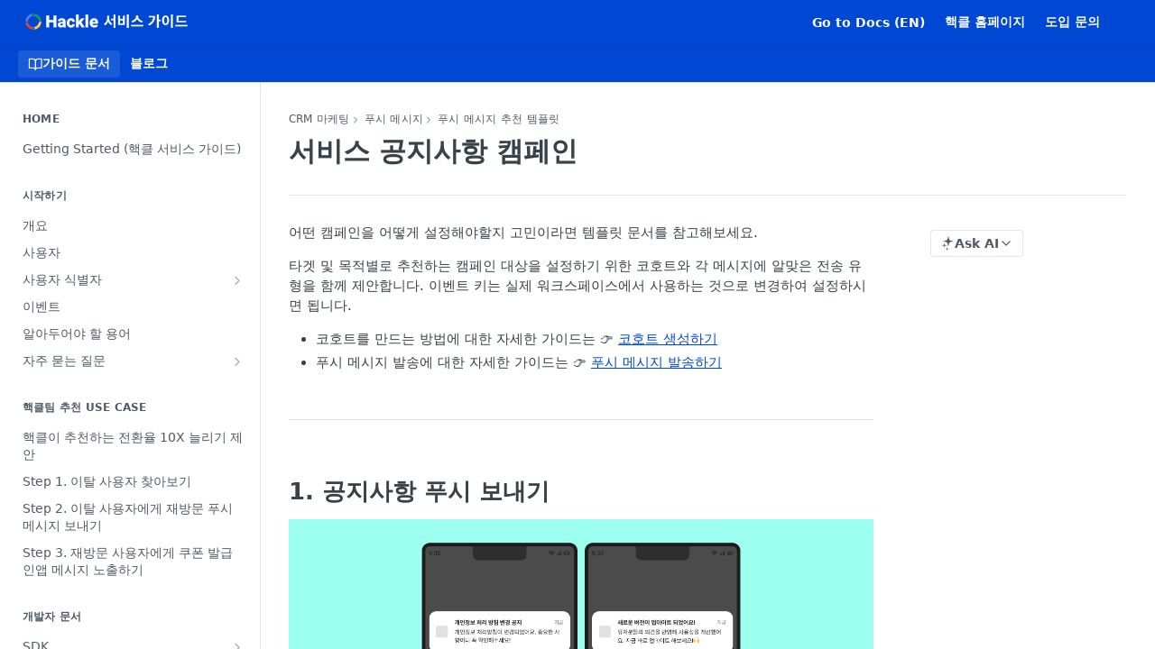

--- FILE ---
content_type: text/html; charset=utf-8
request_url: https://docs-kr.hackle.io/docs/service-notice-template
body_size: 44651
content:
<!DOCTYPE html><html lang="en" style="" data-color-mode="system" class=" useReactApp  "><head><meta charset="utf-8"><meta name="readme-deploy" content="5.575.0"><meta name="readme-subdomain" content="hackle"><meta name="readme-repo" content="hackle-059516fa714f"><meta name="readme-version" content="4.1.0"><title>서비스 공지사항 캠페인</title><meta name="description" content="어떤 캠페인을 어떻게 설정해야할지 고민이라면 템플릿 문서를 참고해보세요.
타겟 및 목적별로 추천하는 캠페인 대상을 설정하기 위한 코호트와 각 메시지에 알맞은 전송 유형을 함께 제안합니다. 이벤트 키는 실제 워크스페이스에서 사용하는 것으로 변경하여 설정하시면 됩니다.

코호트를 만드는 방법에 대한 자세한 가이드는 👉 코호트 생성하기
푸시 메시지 발송에 대한 자세한 가이드는 👉 푸시 메시지 발송하기




1. 공지사항 푸시 보내기

대상 및 목적
서비스를 사용중인 전체 사용자에게 중요한 공지사항 메시지를 보내 서비스 사용에 불편…" data-rh="true"><meta property="og:title" content="서비스 공지사항 캠페인" data-rh="true"><meta property="og:description" content="어떤 캠페인을 어떻게 설정해야할지 고민이라면 템플릿 문서를 참고해보세요.
타겟 및 목적별로 추천하는 캠페인 대상을 설정하기 위한 코호트와 각 메시지에 알맞은 전송 유형을 함께 제안합니다. 이벤트 키는 실제 워크스페이스에서 사용하는 것으로 변경하여 설정하시면 됩니다.

코호트를 만드는 방법에 대한 자세한 가이드는 👉 코호트 생성하기
푸시 메시지 발송에 대한 자세한 가이드는 👉 푸시 메시지 발송하기




1. 공지사항 푸시 보내기

대상 및 목적
서비스를 사용중인 전체 사용자에게 중요한 공지사항 메시지를 보내 서비스 사용에 불편…" data-rh="true"><meta property="og:site_name" content="Hackle"><meta name="twitter:title" content="서비스 공지사항 캠페인" data-rh="true"><meta name="twitter:description" content="어떤 캠페인을 어떻게 설정해야할지 고민이라면 템플릿 문서를 참고해보세요.
타겟 및 목적별로 추천하는 캠페인 대상을 설정하기 위한 코호트와 각 메시지에 알맞은 전송 유형을 함께 제안합니다. 이벤트 키는 실제 워크스페이스에서 사용하는 것으로 변경하여 설정하시면 됩니다.

코호트를 만드는 방법에 대한 자세한 가이드는 👉 코호트 생성하기
푸시 메시지 발송에 대한 자세한 가이드는 👉 푸시 메시지 발송하기




1. 공지사항 푸시 보내기

대상 및 목적
서비스를 사용중인 전체 사용자에게 중요한 공지사항 메시지를 보내 서비스 사용에 불편…" data-rh="true"><meta name="twitter:card" content="summary_large_image"><meta name="viewport" content="width=device-width, initial-scale=1.0"><meta property="og:image" content="https://cdn.readme.io/og-image/create?type=docs&amp;title=%EC%84%9C%EB%B9%84%EC%8A%A4%20%EA%B3%B5%EC%A7%80%EC%82%AC%ED%95%AD%20%EC%BA%A0%ED%8E%98%EC%9D%B8&amp;projectTitle=Hackle&amp;description=%EC%96%B4%EB%96%A4%20%EC%BA%A0%ED%8E%98%EC%9D%B8%EC%9D%84%20%EC%96%B4%EB%96%BB%EA%B2%8C%20%EC%84%A4%EC%A0%95%ED%95%B4%EC%95%BC%ED%95%A0%EC%A7%80%20%EA%B3%A0%EB%AF%BC%EC%9D%B4%EB%9D%BC%EB%A9%B4%20%ED%85%9C%ED%94%8C%EB%A6%BF%20%EB%AC%B8%EC%84%9C%EB%A5%BC%20%EC%B0%B8%EA%B3%A0%ED%95%B4%EB%B3%B4%EC%84%B8%EC%9A%94.%0A%ED%83%80%EA%B2%9F%20%EB%B0%8F%20%EB%AA%A9%EC%A0%81%EB%B3%84%EB%A1%9C%20%EC%B6%94%EC%B2%9C%ED%95%98%EB%8A%94%20%EC%BA%A0%ED%8E%98%EC%9D%B8%20%EB%8C%80%EC%83%81%EC%9D%84%20%EC%84%A4%EC%A0%95%ED%95%98%EA%B8%B0%20%EC%9C%84%ED%95%9C%20%EC%BD%94%ED%98%B8%ED%8A%B8%EC%99%80%20%EA%B0%81%20%EB%A9%94%EC%8B%9C%EC%A7%80%EC%97%90%20%EC%95%8C%EB%A7%9E%EC%9D%80%20%EC%A0%84%EC%86%A1%20%EC%9C%A0%ED%98%95%EC%9D%84%20%ED%95%A8%EA%BB%98%20%EC%A0%9C%EC%95%88%ED%95%A9%EB%8B%88%EB%8B%A4.%20%EC%9D%B4%EB%B2%A4%ED%8A%B8%20%ED%82%A4%EB%8A%94%1D%20%EC%8B%A4%EC%A0%9C%20%EC%9B%8C%ED%81%AC%EC%8A%A4%ED%8E%98%EC%9D%B4%EC%8A%A4%EC%97%90%EC%84%9C%20%EC%82%AC%EC%9A%A9%ED%95%98%EB%8A%94%20%EA%B2%83%EC%9C%BC%EB%A1%9C%20%EB%B3%80%EA%B2%BD%ED%95%98%EC%97%AC%20%EC%84%A4%EC%A0%95%ED%95%98%EC%8B%9C%EB%A9%B4%20%EB%90%A9%EB%8B%88%EB%8B%A4.%0A%0A%EC%BD%94%ED%98%B8%ED%8A%B8%EB%A5%BC%20%EB%A7%8C%EB%93%9C%EB%8A%94%20%EB%B0%A9%EB%B2%95%EC%97%90%20%EB%8C%80%ED%95%9C%20%EC%9E%90%EC%84%B8%ED%95%9C%20%EA%B0%80%EC%9D%B4%EB%93%9C%EB%8A%94%20%F0%9F%91%89%20%EC%BD%94%ED%98%B8%ED%8A%B8%20%EC%83%9D%EC%84%B1%ED%95%98%EA%B8%B0%0A%ED%91%B8%EC%8B%9C%20%EB%A9%94%EC%8B%9C%EC%A7%80%20%EB%B0%9C%EC%86%A1%EC%97%90%20%EB%8C%80%ED%95%9C%20%EC%9E%90%EC%84%B8%ED%95%9C%20%EA%B0%80%EC%9D%B4%EB%93%9C%EB%8A%94%20%F0%9F%91%89%20%ED%91%B8%EC%8B%9C%20%EB%A9%94%EC%8B%9C%EC%A7%80%20%EB%B0%9C%EC%86%A1%ED%95%98%EA%B8%B0%0A%0A%0A%0A%0A1.%20%EA%B3%B5%EC%A7%80%EC%82%AC%ED%95%AD%20%ED%91%B8%EC%8B%9C%20%EB%B3%B4%EB%82%B4%EA%B8%B0%0A%0A%EB%8C%80%EC%83%81%20%EB%B0%8F%20%EB%AA%A9%EC%A0%81%0A%EC%84%9C%EB%B9%84%EC%8A%A4%EB%A5%BC%20%EC%82%AC%EC%9A%A9%EC%A4%91%EC%9D%B8%20%EC%A0%84%EC%B2%B4%20%EC%82%AC%EC%9A%A9%EC%9E%90%EC%97%90%EA%B2%8C%20%EC%A4%91%EC%9A%94%ED%95%9C%20%EA%B3%B5%EC%A7%80%EC%82%AC%ED%95%AD%20%EB%A9%94%EC%8B%9C%EC%A7%80%EB%A5%BC%20%EB%B3%B4%EB%82%B4%20%EC%84%9C%EB%B9%84%EC%8A%A4%20%EC%82%AC%EC%9A%A9%EC%97%90%20%EB%B6%88%ED%8E%B8%E2%80%A6&amp;logoUrl=https%3A%2F%2Ffiles.readme.io%2Fb279103-small-logo_Readme_.png&amp;color=%230048D4&amp;variant=light" data-rh="true"><meta name="twitter:image" content="https://cdn.readme.io/og-image/create?type=docs&amp;title=%EC%84%9C%EB%B9%84%EC%8A%A4%20%EA%B3%B5%EC%A7%80%EC%82%AC%ED%95%AD%20%EC%BA%A0%ED%8E%98%EC%9D%B8&amp;projectTitle=Hackle&amp;description=%EC%96%B4%EB%96%A4%20%EC%BA%A0%ED%8E%98%EC%9D%B8%EC%9D%84%20%EC%96%B4%EB%96%BB%EA%B2%8C%20%EC%84%A4%EC%A0%95%ED%95%B4%EC%95%BC%ED%95%A0%EC%A7%80%20%EA%B3%A0%EB%AF%BC%EC%9D%B4%EB%9D%BC%EB%A9%B4%20%ED%85%9C%ED%94%8C%EB%A6%BF%20%EB%AC%B8%EC%84%9C%EB%A5%BC%20%EC%B0%B8%EA%B3%A0%ED%95%B4%EB%B3%B4%EC%84%B8%EC%9A%94.%0A%ED%83%80%EA%B2%9F%20%EB%B0%8F%20%EB%AA%A9%EC%A0%81%EB%B3%84%EB%A1%9C%20%EC%B6%94%EC%B2%9C%ED%95%98%EB%8A%94%20%EC%BA%A0%ED%8E%98%EC%9D%B8%20%EB%8C%80%EC%83%81%EC%9D%84%20%EC%84%A4%EC%A0%95%ED%95%98%EA%B8%B0%20%EC%9C%84%ED%95%9C%20%EC%BD%94%ED%98%B8%ED%8A%B8%EC%99%80%20%EA%B0%81%20%EB%A9%94%EC%8B%9C%EC%A7%80%EC%97%90%20%EC%95%8C%EB%A7%9E%EC%9D%80%20%EC%A0%84%EC%86%A1%20%EC%9C%A0%ED%98%95%EC%9D%84%20%ED%95%A8%EA%BB%98%20%EC%A0%9C%EC%95%88%ED%95%A9%EB%8B%88%EB%8B%A4.%20%EC%9D%B4%EB%B2%A4%ED%8A%B8%20%ED%82%A4%EB%8A%94%1D%20%EC%8B%A4%EC%A0%9C%20%EC%9B%8C%ED%81%AC%EC%8A%A4%ED%8E%98%EC%9D%B4%EC%8A%A4%EC%97%90%EC%84%9C%20%EC%82%AC%EC%9A%A9%ED%95%98%EB%8A%94%20%EA%B2%83%EC%9C%BC%EB%A1%9C%20%EB%B3%80%EA%B2%BD%ED%95%98%EC%97%AC%20%EC%84%A4%EC%A0%95%ED%95%98%EC%8B%9C%EB%A9%B4%20%EB%90%A9%EB%8B%88%EB%8B%A4.%0A%0A%EC%BD%94%ED%98%B8%ED%8A%B8%EB%A5%BC%20%EB%A7%8C%EB%93%9C%EB%8A%94%20%EB%B0%A9%EB%B2%95%EC%97%90%20%EB%8C%80%ED%95%9C%20%EC%9E%90%EC%84%B8%ED%95%9C%20%EA%B0%80%EC%9D%B4%EB%93%9C%EB%8A%94%20%F0%9F%91%89%20%EC%BD%94%ED%98%B8%ED%8A%B8%20%EC%83%9D%EC%84%B1%ED%95%98%EA%B8%B0%0A%ED%91%B8%EC%8B%9C%20%EB%A9%94%EC%8B%9C%EC%A7%80%20%EB%B0%9C%EC%86%A1%EC%97%90%20%EB%8C%80%ED%95%9C%20%EC%9E%90%EC%84%B8%ED%95%9C%20%EA%B0%80%EC%9D%B4%EB%93%9C%EB%8A%94%20%F0%9F%91%89%20%ED%91%B8%EC%8B%9C%20%EB%A9%94%EC%8B%9C%EC%A7%80%20%EB%B0%9C%EC%86%A1%ED%95%98%EA%B8%B0%0A%0A%0A%0A%0A1.%20%EA%B3%B5%EC%A7%80%EC%82%AC%ED%95%AD%20%ED%91%B8%EC%8B%9C%20%EB%B3%B4%EB%82%B4%EA%B8%B0%0A%0A%EB%8C%80%EC%83%81%20%EB%B0%8F%20%EB%AA%A9%EC%A0%81%0A%EC%84%9C%EB%B9%84%EC%8A%A4%EB%A5%BC%20%EC%82%AC%EC%9A%A9%EC%A4%91%EC%9D%B8%20%EC%A0%84%EC%B2%B4%20%EC%82%AC%EC%9A%A9%EC%9E%90%EC%97%90%EA%B2%8C%20%EC%A4%91%EC%9A%94%ED%95%9C%20%EA%B3%B5%EC%A7%80%EC%82%AC%ED%95%AD%20%EB%A9%94%EC%8B%9C%EC%A7%80%EB%A5%BC%20%EB%B3%B4%EB%82%B4%20%EC%84%9C%EB%B9%84%EC%8A%A4%20%EC%82%AC%EC%9A%A9%EC%97%90%20%EB%B6%88%ED%8E%B8%E2%80%A6&amp;logoUrl=https%3A%2F%2Ffiles.readme.io%2Fb279103-small-logo_Readme_.png&amp;color=%230048D4&amp;variant=light" data-rh="true"><meta property="og:image:width" content="1200"><meta property="og:image:height" content="630"><link id="favicon" rel="shortcut icon" href="https://files.readme.io/a3ceff0-small-hackle-logo-svg.png" type="image/png"><link rel="canonical" href="https://docs-kr.hackle.io/docs/service-notice-template"><script src="https://cdn.readme.io/public/js/unauthorized-redirect.js?1768925552195"></script><script src="https://cdn.readme.io/public/js/cash-dom.min.js?1768925552195"></script><link data-chunk="Footer" rel="preload" as="style" href="https://cdn.readme.io/public/hub/web/Footer.7ca87f1efe735da787ba.css">
<link data-chunk="RMDX" rel="preload" as="style" href="https://cdn.readme.io/public/hub/web/RMDX.9331f322bb5b573f9d25.css">
<link data-chunk="RMDX" rel="preload" as="style" href="https://cdn.readme.io/public/hub/web/8788.4045910b170ecef2a9d6.css">
<link data-chunk="Doc" rel="preload" as="style" href="https://cdn.readme.io/public/hub/web/Doc.f67d660e3f715c725f76.css">
<link data-chunk="Doc" rel="preload" as="style" href="https://cdn.readme.io/public/hub/web/7852.ac9df4a2ec0fafbbc3e0.css">
<link data-chunk="SuperHubSearch" rel="preload" as="style" href="https://cdn.readme.io/public/hub/web/SuperHubSearch.6a1ff81afa1809036d22.css">
<link data-chunk="Header" rel="preload" as="style" href="https://cdn.readme.io/public/hub/web/Header.3f100d0818bd9a0d962e.css">
<link data-chunk="Containers-EndUserContainer" rel="preload" as="style" href="https://cdn.readme.io/public/hub/web/Containers-EndUserContainer.c474218e3da23db49451.css">
<link data-chunk="main" rel="preload" as="style" href="https://cdn.readme.io/public/hub/web/main.2f0b1fcb0624f09ee5e5.css">
<link data-chunk="main" rel="preload" as="style" href="https://cdn.readme.io/public/hub/web/ui-styles.59ec1c636bb8cee5a6ef.css">
<link data-chunk="main" rel="preload" as="script" href="https://cdn.readme.io/public/hub/web/main.7104ec84577a3e42a346.js">
<link data-chunk="routes-SuperHub" rel="preload" as="script" href="https://cdn.readme.io/public/hub/web/routes-SuperHub.bcb9b19cff85a0447a37.js">
<link data-chunk="Containers-EndUserContainer" rel="preload" as="script" href="https://cdn.readme.io/public/hub/web/Containers-EndUserContainer.2d5ea78239ad5c63b1ce.js">
<link data-chunk="Header" rel="preload" as="script" href="https://cdn.readme.io/public/hub/web/Header.0d0ace64749467b13d58.js">
<link data-chunk="core-icons-chevron-up-down-svg" rel="preload" as="script" href="https://cdn.readme.io/public/hub/web/core-icons.0723410dcfd0b81e45dd.js">
<link data-chunk="SuperHubSearch" rel="preload" as="script" href="https://cdn.readme.io/public/hub/web/3766.649eaa2b700c2449e689.js">
<link data-chunk="SuperHubSearch" rel="preload" as="script" href="https://cdn.readme.io/public/hub/web/6123.a2ef3290db790599acca.js">
<link data-chunk="SuperHubSearch" rel="preload" as="script" href="https://cdn.readme.io/public/hub/web/6146.f99bcbc8d654cc36d7c8.js">
<link data-chunk="SuperHubSearch" rel="preload" as="script" href="https://cdn.readme.io/public/hub/web/8836.dbe2a8b6a6809625282d.js">
<link data-chunk="SuperHubSearch" rel="preload" as="script" href="https://cdn.readme.io/public/hub/web/SuperHubSearch.01a8dfcf20a7f0fd5a06.js">
<link data-chunk="Doc" rel="preload" as="script" href="https://cdn.readme.io/public/hub/web/3781.e78b96a01630dde138be.js">
<link data-chunk="Doc" rel="preload" as="script" href="https://cdn.readme.io/public/hub/web/6563.536d53a51a39205d3d9b.js">
<link data-chunk="Doc" rel="preload" as="script" href="https://cdn.readme.io/public/hub/web/6652.3900ee39f7cfe0a89511.js">
<link data-chunk="Doc" rel="preload" as="script" href="https://cdn.readme.io/public/hub/web/4915.4968d598cb90893f0796.js">
<link data-chunk="Doc" rel="preload" as="script" href="https://cdn.readme.io/public/hub/web/6349.d9da5fd0043c55243e87.js">
<link data-chunk="Doc" rel="preload" as="script" href="https://cdn.readme.io/public/hub/web/8075.0be98a9a012c59b7ace8.js">
<link data-chunk="Doc" rel="preload" as="script" href="https://cdn.readme.io/public/hub/web/7852.90757a462fbdc11eb08b.js">
<link data-chunk="Doc" rel="preload" as="script" href="https://cdn.readme.io/public/hub/web/9711.6d6bb79d779138d9ffc5.js">
<link data-chunk="Doc" rel="preload" as="script" href="https://cdn.readme.io/public/hub/web/9819.1dae18aeff002cf5bfcf.js">
<link data-chunk="Doc" rel="preload" as="script" href="https://cdn.readme.io/public/hub/web/949.7221eb4940f7fc325cea.js">
<link data-chunk="Doc" rel="preload" as="script" href="https://cdn.readme.io/public/hub/web/Doc.bc8c7f7c9b3a4e5709c8.js">
<link data-chunk="ConnectMetadata" rel="preload" as="script" href="https://cdn.readme.io/public/hub/web/ConnectMetadata.d3beced9628aca1e6cb7.js">
<link data-chunk="RMDX" rel="preload" as="script" href="https://cdn.readme.io/public/hub/web/8424.7ca51ba764db137ea058.js">
<link data-chunk="RMDX" rel="preload" as="script" href="https://cdn.readme.io/public/hub/web/9947.08b2610863d170f1b6c7.js">
<link data-chunk="RMDX" rel="preload" as="script" href="https://cdn.readme.io/public/hub/web/5496.257552460969011bd54a.js">
<link data-chunk="RMDX" rel="preload" as="script" href="https://cdn.readme.io/public/hub/web/8788.a298145347768f6e8961.js">
<link data-chunk="RMDX" rel="preload" as="script" href="https://cdn.readme.io/public/hub/web/1165.002e4541f2ba3ba0fbf2.js">
<link data-chunk="RMDX" rel="preload" as="script" href="https://cdn.readme.io/public/hub/web/RMDX.bfc34a9da549bd5e1236.js">
<link data-chunk="Footer" rel="preload" as="script" href="https://cdn.readme.io/public/hub/web/Footer.9f1a3307d1d61765d9bb.js">
<link data-chunk="main" rel="stylesheet" href="https://cdn.readme.io/public/hub/web/ui-styles.59ec1c636bb8cee5a6ef.css">
<link data-chunk="main" rel="stylesheet" href="https://cdn.readme.io/public/hub/web/main.2f0b1fcb0624f09ee5e5.css">
<link data-chunk="Containers-EndUserContainer" rel="stylesheet" href="https://cdn.readme.io/public/hub/web/Containers-EndUserContainer.c474218e3da23db49451.css">
<link data-chunk="Header" rel="stylesheet" href="https://cdn.readme.io/public/hub/web/Header.3f100d0818bd9a0d962e.css">
<link data-chunk="SuperHubSearch" rel="stylesheet" href="https://cdn.readme.io/public/hub/web/SuperHubSearch.6a1ff81afa1809036d22.css">
<link data-chunk="Doc" rel="stylesheet" href="https://cdn.readme.io/public/hub/web/7852.ac9df4a2ec0fafbbc3e0.css">
<link data-chunk="Doc" rel="stylesheet" href="https://cdn.readme.io/public/hub/web/Doc.f67d660e3f715c725f76.css">
<link data-chunk="RMDX" rel="stylesheet" href="https://cdn.readme.io/public/hub/web/8788.4045910b170ecef2a9d6.css">
<link data-chunk="RMDX" rel="stylesheet" href="https://cdn.readme.io/public/hub/web/RMDX.9331f322bb5b573f9d25.css">
<link data-chunk="Footer" rel="stylesheet" href="https://cdn.readme.io/public/hub/web/Footer.7ca87f1efe735da787ba.css"><!-- CUSTOM CSS--><style title="rm-custom-css">:root{--project-color-primary:#0048D4;--project-color-inverse:#fff;--recipe-button-color:#0048D4;--recipe-button-color-hover:#00256e;--recipe-button-color-active:#00143b;--recipe-button-color-focus:rgba(0, 72, 212, 0.25);--recipe-button-color-disabled:#a1c1ff}[id=enterprise] .ReadMeUI[is=AlgoliaSearch]{--project-color-primary:#0048D4;--project-color-inverse:#fff}a{color:var(--color-link-primary,#0048d4)}a:hover{color:var(--color-link-primary-darken-5,#00256e)}a.text-muted:hover{color:var(--color-link-primary,#0048d4)}.btn.btn-primary{background-color:#0048d4}.btn.btn-primary:hover{background-color:#00256e}.theme-line #hub-landing-top h2{color:#0048d4}#hub-landing-top .btn:hover{color:#0048d4}.theme-line #hub-landing-top .btn:hover{color:#fff}.theme-solid header#hub-header #header-top{background-color:#0048d4}.theme-solid.header-gradient header#hub-header #header-top{background:linear-gradient(to bottom,#0048d4,#002e87)}.theme-solid.header-custom header#hub-header #header-top{background-image:url(undefined)}.theme-line header#hub-header #header-top{border-bottom-color:#0048d4}.theme-line header#hub-header #header-top .btn{background-color:#0048d4}header#hub-header #header-top #header-logo{width:260px;height:34px;margin-top:3px;background-image:url(https://files.readme.io/b279103-small-logo_Readme_.png)}#hub-subheader-parent #hub-subheader .hub-subheader-breadcrumbs .dropdown-menu a:hover{background-color:#0048d4}#subheader-links a.active{color:#0048d4!important;box-shadow:inset 0 -2px 0 #0048d4}#subheader-links a:hover{color:#0048d4!important;box-shadow:inset 0 -2px 0 #0048d4;opacity:.7}.discussion .submit-vote.submit-vote-parent.voted a.submit-vote-button{background-color:#0048d4}section#hub-discuss .discussion a .discuss-body h4{color:#0048d4}section#hub-discuss .discussion a:hover .discuss-body h4{color:#00256e}#hub-subheader-parent #hub-subheader.sticky-header.sticky{border-bottom-color:#0048d4}#hub-subheader-parent #hub-subheader.sticky-header.sticky .search-box{border-bottom-color:#0048d4}#hub-search-results h3 em{color:#0048d4}.main_background,.tag-item{background:#0048d4!important}.main_background:hover{background:#00256e!important}.main_color{color:#0048d4!important}.border_bottom_main_color{border-bottom:2px solid #0048d4}.main_color_hover:hover{color:#0048d4!important}section#hub-discuss h1{color:#0048d4}#hub-reference .hub-api .api-definition .api-try-it-out.active{border-color:#0048d4;background-color:#0048d4}#hub-reference .hub-api .api-definition .api-try-it-out.active:hover{background-color:#00256e;border-color:#00256e}#hub-reference .hub-api .api-definition .api-try-it-out:hover{border-color:#0048d4;color:#0048d4}#hub-reference .hub-reference .logs .logs-empty .logs-login-button,#hub-reference .hub-reference .logs .logs-login .logs-login-button{background-color:var(--project-color-primary,#0048d4);border-color:var(--project-color-primary,#0048d4)}#hub-reference .hub-reference .logs .logs-empty .logs-login-button:hover,#hub-reference .hub-reference .logs .logs-login .logs-login-button:hover{background-color:#00256e;border-color:#00256e}#hub-reference .hub-reference .logs .logs-empty>svg>path,#hub-reference .hub-reference .logs .logs-login>svg>path{fill:#0048d4;fill:var(--project-color-primary,#0048d4)}#hub-reference .hub-reference .logs:last-child .logs-empty,#hub-reference .hub-reference .logs:last-child .logs-login{margin-bottom:35px}#hub-reference .hub-reference .hub-reference-section .hub-reference-left header .hub-reference-edit:hover{color:#0048d4}.main-color-accent{border-bottom:3px solid #0048d4;padding-bottom:8px}</style><meta name="loadedProject" content="hackle"><script>var storedColorMode = `system` === 'system' ? window.localStorage.getItem('color-scheme') : `system`
document.querySelector('[data-color-mode]').setAttribute('data-color-mode', storedColorMode)</script><script id="config" type="application/json" data-json="{&quot;algoliaIndex&quot;:&quot;readme_search_v2&quot;,&quot;amplitude&quot;:{&quot;apiKey&quot;:&quot;dc8065a65ef83d6ad23e37aaf014fc84&quot;,&quot;enabled&quot;:true},&quot;asset_url&quot;:&quot;https://cdn.readme.io&quot;,&quot;domain&quot;:&quot;readme.io&quot;,&quot;domainFull&quot;:&quot;https://dash.readme.com&quot;,&quot;encryptedLocalStorageKey&quot;:&quot;ekfls-2025-03-27&quot;,&quot;fullstory&quot;:{&quot;enabled&quot;:true,&quot;orgId&quot;:&quot;FSV9A&quot;},&quot;git&quot;:{&quot;sync&quot;:{&quot;bitbucket&quot;:{&quot;installationLink&quot;:&quot;https://developer.atlassian.com/console/install/310151e6-ca1a-4a44-9af6-1b523fea0561?signature=AYABeMn9vqFkrg%2F1DrJAQxSyVf4AAAADAAdhd3Mta21zAEthcm46YXdzOmttczp1cy13ZXN0LTI6NzA5NTg3ODM1MjQzOmtleS83MDVlZDY3MC1mNTdjLTQxYjUtOWY5Yi1lM2YyZGNjMTQ2ZTcAuAECAQB4IOp8r3eKNYw8z2v%2FEq3%2FfvrZguoGsXpNSaDveR%2FF%2Fo0BHUxIjSWx71zNK2RycuMYSgAAAH4wfAYJKoZIhvcNAQcGoG8wbQIBADBoBgkqhkiG9w0BBwEwHgYJYIZIAWUDBAEuMBEEDOJgARbqndU9YM%2FRdQIBEIA7unpCah%2BIu53NA72LkkCDhNHOv%2BgRD7agXAO3jXqw0%2FAcBOB0%2F5LmpzB5f6B1HpkmsAN2i2SbsFL30nkAB2F3cy1rbXMAS2Fybjphd3M6a21zOmV1LXdlc3QtMTo3MDk1ODc4MzUyNDM6a2V5LzQ2MzBjZTZiLTAwYzMtNGRlMi04NzdiLTYyN2UyMDYwZTVjYwC4AQICAHijmwVTMt6Oj3F%2B0%2B0cVrojrS8yZ9ktpdfDxqPMSIkvHAGT%[base64]%2BMHwGCSqGSIb3DQEHBqBvMG0CAQAwaAYJKoZIhvcNAQcBMB4GCWCGSAFlAwQBLjARBAzzWhThsIgJwrr%2FY2ECARCAOxoaW9pob21lweyAfrIm6Fw7gd8D%2B%2F8LHk4rl3jjULDM35%2FVPuqBrqKunYZSVCCGNGB3RqpQJr%2FasASiAgAAAAAMAAAQAAAAAAAAAAAAAAAAAEokowLKsF1tMABEq%2BKNyJP%2F%2F%2F%2F%2FAAAAAQAAAAAAAAAAAAAAAQAAADJLzRcp6MkqKR43PUjOiRxxbxXYhLc6vFXEutK3%2BQ71yuPq4dC8pAHruOVQpvVcUSe8dptV8c7wR8BTJjv%2F%2FNe8r0g%3D&amp;product=bitbucket&quot;}}},&quot;metrics&quot;:{&quot;billingCronEnabled&quot;:&quot;true&quot;,&quot;dashUrl&quot;:&quot;https://m.readme.io&quot;,&quot;defaultUrl&quot;:&quot;https://m.readme.io&quot;,&quot;exportMaxRetries&quot;:12,&quot;wsUrl&quot;:&quot;wss://m.readme.io&quot;},&quot;micro&quot;:{&quot;baseUrl&quot;:&quot;https://micro-beta.readme.com&quot;},&quot;proxyUrl&quot;:&quot;https://try.readme.io&quot;,&quot;readmeRecaptchaSiteKey&quot;:&quot;6LesVBYpAAAAAESOCHOyo2kF9SZXPVb54Nwf3i2x&quot;,&quot;releaseVersion&quot;:&quot;5.575.0&quot;,&quot;reservedWords&quot;:{&quot;tools&quot;:[&quot;execute-request&quot;,&quot;get-code-snippet&quot;,&quot;get-endpoint&quot;,&quot;get-request-body&quot;,&quot;get-response-schema&quot;,&quot;get-server-variables&quot;,&quot;list-endpoints&quot;,&quot;list-security-schemes&quot;,&quot;list-specs&quot;,&quot;search-specs&quot;,&quot;search&quot;,&quot;fetch&quot;]},&quot;sentry&quot;:{&quot;dsn&quot;:&quot;https://3bbe57a973254129bcb93e47dc0cc46f@o343074.ingest.sentry.io/2052166&quot;,&quot;enabled&quot;:true},&quot;shMigration&quot;:{&quot;promoVideo&quot;:&quot;&quot;,&quot;forceWaitlist&quot;:false,&quot;migrationPreview&quot;:false},&quot;sslBaseDomain&quot;:&quot;readmessl.com&quot;,&quot;sslGenerationService&quot;:&quot;ssl.readmessl.com&quot;,&quot;stripePk&quot;:&quot;pk_live_5103PML2qXbDukVh7GDAkQoR4NSuLqy8idd5xtdm9407XdPR6o3bo663C1ruEGhXJjpnb2YCpj8EU1UvQYanuCjtr00t1DRCf2a&quot;,&quot;superHub&quot;:{&quot;newProjectsEnabled&quot;:true},&quot;wootric&quot;:{&quot;accountToken&quot;:&quot;NPS-122b75a4&quot;,&quot;enabled&quot;:true}}"></script></head><body class="body-none theme-solid header-solid header-bg-size-auto header-bg-pos-tl header-overlay-triangles reference-layout-row lumosity-normal "><div id="ssr-top"></div><div id="ssr-main"><div class="App ThemeContext ThemeContext_dark ThemeContext_classic" style="--color-primary:#0048D4;--color-primary-inverse:#fff;--color-primary-alt:#002e87;--color-primary-darken-10:#0037a1;--color-primary-darken-20:#00256e;--color-primary-alpha-25:rgba(0, 72, 212, 0.25);--color-link-primary:#0048D4;--color-link-primary-darken-5:#003fba;--color-link-primary-darken-10:#0037a1;--color-link-primary-darken-20:#00256e;--color-link-primary-alpha-50:rgba(0, 72, 212, 0.5);--color-link-primary-alpha-25:rgba(0, 72, 212, 0.25);--color-link-background:rgba(0, 72, 212, 0.09);--color-link-text:#fff;--color-login-link:#018ef5;--color-login-link-text:#fff;--color-login-link-darken-10:#0171c2;--color-login-link-primary-alpha-50:rgba(1, 142, 245, 0.5)"><div class="SuperHub2RNxzk6HzHiJ"><div class="ContentWithOwlbotx4PaFDoA1KMz"><div class="ContentWithOwlbot-content2X1XexaN8Lf2"><header class="Header3zzata9F_ZPQ rm-Header_classic Header_collapsible3n0YXfOvb_Al rm-Header"><div class="rm-Header-top Header-topuTMpygDG4e1V Header-top_classic3g7Q6zoBy8zh"><div class="rm-Container rm-Container_flex"><div style="outline:none" tabindex="-1"><a href="#content" target="_self" class="Button Button_md rm-JumpTo Header-jumpTo3IWKQXmhSI5D Button_primary">Jump to Content</a></div><div class="rm-Header-left Header-leftADQdGVqx1wqU"><a class="rm-Logo Header-logo1Xy41PtkzbdG" href="/docs" target="_self"><img alt="Hackle" class="rm-Logo-img Header-logo-img3YvV4lcGKkeb" src="https://files.readme.io/b279103-small-logo_Readme_.png"/></a></div><div class="rm-Header-left Header-leftADQdGVqx1wqU Header-left_mobile1RG-X93lx6PF"><div><button aria-label="Toggle navigation menu" class="icon-menu menu3d6DYNDa3tk5" type="button"></button><div class=""><div class="Flyout95xhYIIoTKtc undefined rm-Flyout" data-testid="flyout"><div class="MobileFlyout1hHJpUd-nYkd"><a aria-current="page" class="rm-MobileFlyout-item NavItem-item1gDDTqaXGhm1 NavItem-item_mobile1qG3gd-Mkck-  active" href="/docs" target="_self"><i class="icon-guides NavItem-badge1qOxpfTiALoz rm-Header-bottom-link-icon"></i><span class="NavItem-textSlZuuL489uiw">가이드 문서</span></a><a class="rm-MobileFlyout-item NavItem-item1gDDTqaXGhm1 NavItem-item_mobile1qG3gd-Mkck- " href="https://hackle.io/ko/blog/" rel="noopener" target="_blank" to="https://hackle.io/ko/blog/"><span class="NavItem-textSlZuuL489uiw">블로그</span></a><hr class="MobileFlyout-divider10xf7R2X1MeW"/><a class="rm-MobileFlyout-item NavItem-item1gDDTqaXGhm1 NavItem-item_mobile1qG3gd-Mkck- NavItem_dropdown-muted1xJVuczwGc74" href="https://docs-en.hackle.io/" rel="noopener" target="_blank" to="https://docs-en.hackle.io/">Go to Docs (EN)</a><a class="rm-MobileFlyout-item NavItem-item1gDDTqaXGhm1 NavItem-item_mobile1qG3gd-Mkck- NavItem_dropdown-muted1xJVuczwGc74" href="https://hackle.io/ko/?utm_source=docs&amp;utm_medium=cta&amp;utm_campaign=guide-header" rel="noopener" target="_blank" to="https://hackle.io/ko/?utm_source=docs&amp;utm_medium=cta&amp;utm_campaign=guide-header">핵클 홈페이지</a><a class="rm-MobileFlyout-item NavItem-item1gDDTqaXGhm1 NavItem-item_mobile1qG3gd-Mkck- NavItem_dropdown-muted1xJVuczwGc74" href="https://hackle.io/ko?inquiry=true&amp;utm_source=docs&amp;utm_medium=cta&amp;utm_campaign=guide-header" rel="noopener" target="_blank" to="https://hackle.io/ko?inquiry=true&amp;utm_source=docs&amp;utm_medium=cta&amp;utm_campaign=guide-header">도입 문의</a><a class="MobileFlyout-logo3Lq1eTlk1K76 Header-logo1Xy41PtkzbdG rm-Logo" href="/docs" target="_self"><img alt="Hackle" class="Header-logo-img3YvV4lcGKkeb rm-Logo-img" src="https://files.readme.io/b279103-small-logo_Readme_.png"/></a></div></div></div></div><div class="Header-left-nav2xWPWMNHOGf_"><i aria-hidden="true" class="icon-guides Header-left-nav-icon10glJKFwewOv"></i>가이드 문서</div></div><div class="rm-Header-right Header-right21PC2XTT6aMg"><span class="Header-right_desktop14ja01RUQ7HE"><a class="Button Button_md rm-Header-link rm-Header-top-link Button_slate_text Header-link2tXYTgXq85zW" href="https://docs-en.hackle.io/" target="_self" to="https://docs-en.hackle.io/">Go to Docs (EN)</a><a class="Button Button_md rm-Header-link rm-Header-top-link Button_slate_text Header-link2tXYTgXq85zW" href="https://hackle.io/ko/?utm_source=docs&amp;utm_medium=cta&amp;utm_campaign=guide-header" target="_self" to="https://hackle.io/ko/?utm_source=docs&amp;utm_medium=cta&amp;utm_campaign=guide-header">핵클 홈페이지</a><a class="Button Button_md rm-Header-link rm-Header-top-link Button_slate_text Header-link2tXYTgXq85zW" href="https://hackle.io/ko?inquiry=true&amp;utm_source=docs&amp;utm_medium=cta&amp;utm_campaign=guide-header" target="_self" to="https://hackle.io/ko?inquiry=true&amp;utm_source=docs&amp;utm_medium=cta&amp;utm_campaign=guide-header">도입 문의</a></span><div class="Header-searchtb6Foi0-D9Vx"><button aria-label="Search ⌘k" class="rm-SearchToggle" data-symbol="⌘"><div class="rm-SearchToggle-icon icon-search1"></div></button></div><div class="ThemeToggle-wrapper1ZcciJoF3Lq3 Dropdown Dropdown_closed" data-testid="dropdown-container"><button aria-label="Toggle color scheme" id="ThemeToggle-button-static-id-placeholder" aria-haspopup="dialog" class="Button Button_sm rm-ThemeToggle ThemeToggle2xLp9tbEJ0XB Dropdown-toggle Button_primary_ghost Button_primary" type="button"><svg aria-labelledby="ThemeToggle-button-static-id-placeholder" class="Icon ThemeToggle-Icon22I6nqvxacln ThemeToggle-Icon_active2ocLaPY47U28" role="img" viewBox="0 0 24 24"><path class="ThemeToggle-Icon-raysbSO3FKsq2hn" d="M12 2v2"></path><path d="M14.837 16.385a6 6 0 1 1-7.223-7.222c.624-.147.97.66.715 1.248a4 4 0 0 0 5.26 5.259c.589-.255 1.396.09 1.248.715"></path><path d="M16 12a4 4 0 0 0-4-4"></path><path class="ThemeToggle-Icon-raysbSO3FKsq2hn" d="m19 5-1.256 1.256"></path><path class="ThemeToggle-Icon-raysbSO3FKsq2hn" d="M20 12h2"></path></svg><svg aria-labelledby="ThemeToggle-button-static-id-placeholder" class="Icon ThemeToggle-Icon22I6nqvxacln ThemeToggle-Icon_dark3c1eP_qTU7uF" role="img" viewBox="0 0 24 24"><path d="M19 14.79C18.8427 16.4922 18.2039 18.1144 17.1582 19.4668C16.1126 20.8192 14.7035 21.8458 13.0957 22.4265C11.4879 23.0073 9.74798 23.1181 8.0795 22.7461C6.41102 22.3741 4.88299 21.5345 3.67423 20.3258C2.46546 19.117 1.62594 17.589 1.25391 15.9205C0.881876 14.252 0.992717 12.5121 1.57346 10.9043C2.1542 9.29651 3.18083 7.88737 4.53321 6.84175C5.8856 5.79614 7.5078 5.15731 9.21 5C8.21341 6.34827 7.73385 8.00945 7.85853 9.68141C7.98322 11.3534 8.70386 12.9251 9.8894 14.1106C11.0749 15.2961 12.6466 16.0168 14.3186 16.1415C15.9906 16.2662 17.6517 15.7866 19 14.79Z"></path><path class="ThemeToggle-Icon-star2kOSzvXrVCbT" d="M18.3707 1C18.3707 3.22825 16.2282 5.37069 14 5.37069C16.2282 5.37069 18.3707 7.51313 18.3707 9.74138C18.3707 7.51313 20.5132 5.37069 22.7414 5.37069C20.5132 5.37069 18.3707 3.22825 18.3707 1Z"></path></svg><svg aria-labelledby="ThemeToggle-button-static-id-placeholder" class="Icon ThemeToggle-Icon22I6nqvxacln" role="img" viewBox="0 0 24 24"><path class="ThemeToggle-Icon-raysbSO3FKsq2hn" d="M12 1V3"></path><path class="ThemeToggle-Icon-raysbSO3FKsq2hn" d="M18.36 5.64L19.78 4.22"></path><path class="ThemeToggle-Icon-raysbSO3FKsq2hn" d="M21 12H23"></path><path class="ThemeToggle-Icon-raysbSO3FKsq2hn" d="M18.36 18.36L19.78 19.78"></path><path class="ThemeToggle-Icon-raysbSO3FKsq2hn" d="M12 21V23"></path><path class="ThemeToggle-Icon-raysbSO3FKsq2hn" d="M4.22 19.78L5.64 18.36"></path><path class="ThemeToggle-Icon-raysbSO3FKsq2hn" d="M1 12H3"></path><path class="ThemeToggle-Icon-raysbSO3FKsq2hn" d="M4.22 4.22L5.64 5.64"></path><path d="M12 17C14.7614 17 17 14.7614 17 12C17 9.23858 14.7614 7 12 7C9.23858 7 7 9.23858 7 12C7 14.7614 9.23858 17 12 17Z"></path></svg></button></div></div></div></div><div class="Header-bottom2eLKOFXMEmh5 Header-bottom_classic rm-Header-bottom"><div class="rm-Container rm-Container_flex"><nav aria-label="Primary navigation" class="Header-leftADQdGVqx1wqU Header-subnavnVH8URdkgvEl" role="navigation"><a aria-current="page" class="Button Button_md rm-Header-link rm-Header-bottom-link Button_slate_text Header-bottom-link_mobile  active" href="/docs" target="_self"><i class="icon-guides rm-Header-bottom-link-icon"></i><span>가이드 문서</span></a><a class="Button Button_md rm-Header-link rm-Header-bottom-link Button_slate_text Header-bottom-link_mobile " href="https://hackle.io/ko/blog/" target="_self" to="https://hackle.io/ko/blog/"><span>블로그</span></a><div class="Header-subnav-tabyNLkcOA6xAra" style="transform:translateX(0px);width:0"></div></nav><button align="center" justify="between" style="--flex-gap:var(--xs)" class="Button Button_sm Flex Flex_row MobileSubnav1DsTfasXloM2 Button_contrast Button_contrast_outline" type="button"><span class="Button-label">서비스 공지사항 캠페인</span><span class="IconWrapper Icon-wrapper2z2wVIeGsiUy"><svg fill="none" viewBox="0 0 24 24" class="Icon Icon3_D2ysxFZ_ll Icon-svg2Lm7f6G9Ly5a" data-name="chevron-up-down" role="img" style="--icon-color:inherit;--icon-size:inherit;--icon-stroke-width:2px"><path stroke="currentColor" stroke-linecap="round" stroke-linejoin="round" d="m6 16 6 6 6-6M18 8l-6-6-6 6" class="icon-stroke-width"></path></svg></span></button></div></div><div class="hub-search-results--reactApp " id="hub-search-results"><div class="hub-container"><div class="modal-backdrop show-modal rm-SearchModal" role="button" tabindex="0"><div aria-label="Search Dialog" class="SuperHubSearchI_obvfvvQi4g" id="AppSearch" role="tabpanel" tabindex="0"><div data-focus-guard="true" tabindex="-1" style="width:1px;height:0px;padding:0;overflow:hidden;position:fixed;top:1px;left:1px"></div><div data-focus-lock-disabled="disabled" class="SuperHubSearch-container2BhYey2XE-Ij"><div class="SuperHubSearch-col1km8vLFgOaYj"><div class="SearchBoxnZBxftziZGcz"><input aria-label="Search" autoCapitalize="off" autoComplete="off" autoCorrect="off" spellcheck="false" tabindex="0" aria-required="false" class="Input Input_md SearchBox-inputR4jffU8l10iF" type="search" value=""/></div><div class="SearchTabs3rNhUK3HjrRJ"><div class="Tabs Tabs-list" role="tablist"><div aria-label="All" aria-selected="true" class="SearchTabs-tab1TrpmhQv840T Tabs-listItem Tabs-listItem_active" role="tab" tabindex="1"><span class="SearchTabs-tab1TrpmhQv840T"><span class="IconWrapper Icon-wrapper2z2wVIeGsiUy"><svg fill="none" viewBox="0 0 24 24" class="Icon Icon3_D2ysxFZ_ll Icon-svg2Lm7f6G9Ly5a icon" data-name="search" role="img" style="--icon-color:inherit;--icon-size:inherit;--icon-stroke-width:2px"><path stroke="currentColor" stroke-linecap="round" stroke-linejoin="round" d="M11 19a8 8 0 1 0 0-16 8 8 0 0 0 0 16ZM21 21l-4.35-4.35" class="icon-stroke-width"></path></svg></span>All</span></div><div aria-label="Pages" aria-selected="false" class="SearchTabs-tab1TrpmhQv840T Tabs-listItem" role="tab" tabindex="1"><span class="SearchTabs-tab1TrpmhQv840T"><span class="IconWrapper Icon-wrapper2z2wVIeGsiUy"><svg fill="none" viewBox="0 0 24 24" class="Icon Icon3_D2ysxFZ_ll Icon-svg2Lm7f6G9Ly5a icon" data-name="custom-pages" role="img" style="--icon-color:inherit;--icon-size:inherit;--icon-stroke-width:2px"><path stroke="currentColor" stroke-linecap="round" stroke-linejoin="round" d="M13 2H6a2 2 0 0 0-2 2v16a2 2 0 0 0 2 2h12a2 2 0 0 0 2-2V9l-7-7Z" class="icon-stroke-width"></path><path stroke="currentColor" stroke-linecap="round" stroke-linejoin="round" d="M13 2v7h7M12 11.333V12M12 18v.667M9.407 12.407l.473.473M14.12 17.12l.473.473M8.333 15H9M15 15h.667M9.407 17.593l.473-.473M14.12 12.88l.473-.473" class="icon-stroke-width"></path></svg></span>Pages</span></div></div></div><div class="rm-SearchModal-empty SearchResults35_kFOb1zvxX SearchResults_emptyiWzyXErtNcQJ"><span class="IconWrapper Icon-wrapper2z2wVIeGsiUy"><svg fill="none" viewBox="0 0 24 24" class="Icon Icon3_D2ysxFZ_ll Icon-svg2Lm7f6G9Ly5a rm-SearchModal-empty-icon icon icon-search" data-name="search" role="img" style="--icon-color:inherit;--icon-size:var(--icon-md);--icon-stroke-width:2px"><path stroke="currentColor" stroke-linecap="round" stroke-linejoin="round" d="M11 19a8 8 0 1 0 0-16 8 8 0 0 0 0 16ZM21 21l-4.35-4.35" class="icon-stroke-width"></path></svg></span><h6 class="Title Title6 rm-SearchModal-empty-text">Start typing to search…</h6></div></div></div><div data-focus-guard="true" tabindex="-1" style="width:1px;height:0px;padding:0;overflow:hidden;position:fixed;top:1px;left:1px"></div></div></div></div></div></header><main class="SuperHubDoc3Z-1XSVTg-Q1 rm-Guides" id="content"><div class="SuperHubDoc-container2RY1FPE4Ewze rm-Container rm-Container_flex"><nav aria-label="Secondary navigation" class="rm-Sidebar hub-sidebar reference-redesign Nav3C5f8FcjkaHj rm-Sidebar_guides" id="hub-sidebar" role="navigation"><div class="Sidebar1t2G1ZJq-vU1 rm-Sidebar hub-sidebar-content"><section class="Sidebar-listWrapper6Q9_yUrG906C rm-Sidebar-section"><h2 class="Sidebar-headingTRQyOa2pk0gh rm-Sidebar-heading">Home</h2><ul class="Sidebar-list_sidebarLayout3RaX72iQNOEI Sidebar-list3cZWQLaBf9k8 rm-Sidebar-list"><li class="Sidebar-item23D-2Kd61_k3"><a class="Sidebar-link2Dsha-r-GKh2 childless text-wrap rm-Sidebar-link" target="_self" href="/docs/getting-started-product-guide"><span class="Sidebar-link-textLuTE1ySm4Kqn"><span class="Sidebar-link-text_label1gCT_uPnx7Gu">Getting Started (핵클 서비스 가이드)</span></span></a></li></ul></section><section class="Sidebar-listWrapper6Q9_yUrG906C rm-Sidebar-section"><h2 class="Sidebar-headingTRQyOa2pk0gh rm-Sidebar-heading">시작하기</h2><ul class="Sidebar-list_sidebarLayout3RaX72iQNOEI Sidebar-list3cZWQLaBf9k8 rm-Sidebar-list"><li class="Sidebar-item23D-2Kd61_k3"><a class="Sidebar-link2Dsha-r-GKh2 childless text-wrap rm-Sidebar-link" target="_self" href="/docs/hackle-start"><span class="Sidebar-link-textLuTE1ySm4Kqn"><span class="Sidebar-link-text_label1gCT_uPnx7Gu">개요</span></span></a></li><li class="Sidebar-item23D-2Kd61_k3"><a class="Sidebar-link2Dsha-r-GKh2 childless text-wrap rm-Sidebar-link" target="_self" href="/docs/user-start"><span class="Sidebar-link-textLuTE1ySm4Kqn"><span class="Sidebar-link-text_label1gCT_uPnx7Gu">사용자</span></span></a></li><li class="Sidebar-item23D-2Kd61_k3"><a class="Sidebar-link2Dsha-r-GKh2 Sidebar-link_parent text-wrap rm-Sidebar-link" target="_self" href="/docs/managing-user-identifiers"><span class="Sidebar-link-textLuTE1ySm4Kqn"><span class="Sidebar-link-text_label1gCT_uPnx7Gu">사용자 식별자</span></span><button aria-expanded="false" aria-label="Show subpages for 사용자 식별자" class="Sidebar-link-buttonWrapper3hnFHNku8_BJ" type="button"><i aria-hidden="true" class="Sidebar-link-iconnjiqEiZlPn0W Sidebar-link-expandIcon2yVH6SarI6NW icon-chevron-rightward"></i></button></a><ul class="subpages Sidebar-list3cZWQLaBf9k8 rm-Sidebar-list"><li class="Sidebar-item23D-2Kd61_k3"><a class="Sidebar-link2Dsha-r-GKh2 childless subpage text-wrap rm-Sidebar-link" target="_self" href="/docs/hackle-id"><span class="Sidebar-link-textLuTE1ySm4Kqn"><span class="Sidebar-link-text_label1gCT_uPnx7Gu">핵클 통합 식별자</span></span></a></li></ul></li><li class="Sidebar-item23D-2Kd61_k3"><a class="Sidebar-link2Dsha-r-GKh2 childless text-wrap rm-Sidebar-link" target="_self" href="/docs/event"><span class="Sidebar-link-textLuTE1ySm4Kqn"><span class="Sidebar-link-text_label1gCT_uPnx7Gu">이벤트</span></span></a></li><li class="Sidebar-item23D-2Kd61_k3"><a class="Sidebar-link2Dsha-r-GKh2 childless text-wrap rm-Sidebar-link" target="_self" href="/docs/terms"><span class="Sidebar-link-textLuTE1ySm4Kqn"><span class="Sidebar-link-text_label1gCT_uPnx7Gu">알아두어야 할 용어</span></span></a></li><li class="Sidebar-item23D-2Kd61_k3"><a class="Sidebar-link2Dsha-r-GKh2 Sidebar-link_parent text-wrap rm-Sidebar-link" target="_self" href="/docs/faq"><span class="Sidebar-link-textLuTE1ySm4Kqn"><span class="Sidebar-link-text_label1gCT_uPnx7Gu">자주 묻는 질문</span></span><button aria-expanded="false" aria-label="Show subpages for 자주 묻는 질문" class="Sidebar-link-buttonWrapper3hnFHNku8_BJ" type="button"><i aria-hidden="true" class="Sidebar-link-iconnjiqEiZlPn0W Sidebar-link-expandIcon2yVH6SarI6NW icon-chevron-rightward"></i></button></a><ul class="subpages Sidebar-list3cZWQLaBf9k8 rm-Sidebar-list"><li class="Sidebar-item23D-2Kd61_k3"><a class="Sidebar-link2Dsha-r-GKh2 childless subpage text-wrap rm-Sidebar-link" target="_self" href="/docs/google-optimize-vs-hackle"><span class="Sidebar-link-textLuTE1ySm4Kqn"><span class="Sidebar-link-text_label1gCT_uPnx7Gu">Hackle vs Google Optimize</span></span></a></li><li class="Sidebar-item23D-2Kd61_k3"><a class="Sidebar-link2Dsha-r-GKh2 childless subpage text-wrap rm-Sidebar-link" target="_self" href="/docs/firebase-vs-hackle"><span class="Sidebar-link-textLuTE1ySm4Kqn"><span class="Sidebar-link-text_label1gCT_uPnx7Gu">Hackle vs Firebase</span></span></a></li><li class="Sidebar-item23D-2Kd61_k3"><a class="Sidebar-link2Dsha-r-GKh2 childless subpage text-wrap rm-Sidebar-link" target="_self" href="/docs/optimizely-vs-hackle"><span class="Sidebar-link-textLuTE1ySm4Kqn"><span class="Sidebar-link-text_label1gCT_uPnx7Gu">Hackle vs Optimizely</span></span></a></li><li class="Sidebar-item23D-2Kd61_k3"><a class="Sidebar-link2Dsha-r-GKh2 childless subpage text-wrap rm-Sidebar-link" target="_self" href="/docs/vwo-vs-hackle"><span class="Sidebar-link-textLuTE1ySm4Kqn"><span class="Sidebar-link-text_label1gCT_uPnx7Gu">Hackle vs VWO</span></span></a></li></ul></li></ul></section><section class="Sidebar-listWrapper6Q9_yUrG906C rm-Sidebar-section"><h2 class="Sidebar-headingTRQyOa2pk0gh rm-Sidebar-heading">핵클팀 추천 Use Case</h2><ul class="Sidebar-list_sidebarLayout3RaX72iQNOEI Sidebar-list3cZWQLaBf9k8 rm-Sidebar-list"><li class="Sidebar-item23D-2Kd61_k3"><a class="Sidebar-link2Dsha-r-GKh2 childless text-wrap rm-Sidebar-link" target="_self" href="/docs/hackle-use-case"><span class="Sidebar-link-textLuTE1ySm4Kqn"><span class="Sidebar-link-text_label1gCT_uPnx7Gu">핵클이 추천하는 전환율 10X 늘리기 제안</span></span></a></li><li class="Sidebar-item23D-2Kd61_k3"><a class="Sidebar-link2Dsha-r-GKh2 childless text-wrap rm-Sidebar-link" target="_self" href="/docs/bounced-users"><span class="Sidebar-link-textLuTE1ySm4Kqn"><span class="Sidebar-link-text_label1gCT_uPnx7Gu">Step 1. 이탈 사용자 찾아보기</span></span></a></li><li class="Sidebar-item23D-2Kd61_k3"><a class="Sidebar-link2Dsha-r-GKh2 childless text-wrap rm-Sidebar-link" target="_self" href="/docs/bounced-users-push-message"><span class="Sidebar-link-textLuTE1ySm4Kqn"><span class="Sidebar-link-text_label1gCT_uPnx7Gu">Step 2. 이탈 사용자에게 재방문 푸시 메시지 보내기</span></span></a></li><li class="Sidebar-item23D-2Kd61_k3"><a class="Sidebar-link2Dsha-r-GKh2 childless text-wrap rm-Sidebar-link" target="_self" href="/docs/bounced-users-in-app-message"><span class="Sidebar-link-textLuTE1ySm4Kqn"><span class="Sidebar-link-text_label1gCT_uPnx7Gu">Step 3. 재방문 사용자에게 쿠폰 발급 인앱 메시지 노출하기</span></span></a></li></ul></section><section class="Sidebar-listWrapper6Q9_yUrG906C rm-Sidebar-section"><h2 class="Sidebar-headingTRQyOa2pk0gh rm-Sidebar-heading">개발자 문서</h2><ul class="Sidebar-list_sidebarLayout3RaX72iQNOEI Sidebar-list3cZWQLaBf9k8 rm-Sidebar-list"><li class="Sidebar-item23D-2Kd61_k3"><a class="Sidebar-link2Dsha-r-GKh2 Sidebar-link_parent text-wrap rm-Sidebar-link" target="_self" href="/docs/sdk-intro"><span class="Sidebar-link-textLuTE1ySm4Kqn"><span class="Sidebar-link-text_label1gCT_uPnx7Gu">SDK</span></span><button aria-expanded="false" aria-label="Show subpages for SDK" class="Sidebar-link-buttonWrapper3hnFHNku8_BJ" type="button"><i aria-hidden="true" class="Sidebar-link-iconnjiqEiZlPn0W Sidebar-link-expandIcon2yVH6SarI6NW icon-chevron-rightward"></i></button></a><ul class="subpages Sidebar-list3cZWQLaBf9k8 rm-Sidebar-list"><li class="Sidebar-item23D-2Kd61_k3"><a class="Sidebar-link2Dsha-r-GKh2 childless subpage text-wrap rm-Sidebar-link" target="_self" href="/docs/sdk-overview"><span class="Sidebar-link-textLuTE1ySm4Kqn"><span class="Sidebar-link-text_label1gCT_uPnx7Gu">SDK 개요</span></span></a></li><li class="Sidebar-item23D-2Kd61_k3"><a class="Sidebar-link2Dsha-r-GKh2 childless subpage text-wrap rm-Sidebar-link" target="_self" href="/docs/client-vs-server"><span class="Sidebar-link-textLuTE1ySm4Kqn"><span class="Sidebar-link-text_label1gCT_uPnx7Gu">클라이언트 SDK와 서버 SDK</span></span></a></li><li class="Sidebar-item23D-2Kd61_k3"><a class="Sidebar-link2Dsha-r-GKh2 childless subpage text-wrap rm-Sidebar-link" target="_self" href="/docs/get-your-key"><span class="Sidebar-link-textLuTE1ySm4Kqn"><span class="Sidebar-link-text_label1gCT_uPnx7Gu">SDK에서 사용되는 키</span></span></a></li><li class="Sidebar-item23D-2Kd61_k3"><a class="Sidebar-link2Dsha-r-GKh2 childless subpage text-wrap rm-Sidebar-link" target="_self" href="/docs/sdk-latency"><span class="Sidebar-link-textLuTE1ySm4Kqn"><span class="Sidebar-link-text_label1gCT_uPnx7Gu">SDK 레이턴시</span></span></a></li><li class="Sidebar-item23D-2Kd61_k3"><a class="Sidebar-link2Dsha-r-GKh2 Sidebar-link_parent text-wrap rm-Sidebar-link" target="_self" href="/docs/sdk-user-id"><span class="Sidebar-link-textLuTE1ySm4Kqn"><span class="Sidebar-link-text_label1gCT_uPnx7Gu">사용자 식별자와 속성</span></span><button aria-expanded="false" aria-label="Show subpages for 사용자 식별자와 속성" class="Sidebar-link-buttonWrapper3hnFHNku8_BJ" type="button"><i aria-hidden="true" class="Sidebar-link-iconnjiqEiZlPn0W Sidebar-link-expandIcon2yVH6SarI6NW icon-chevron-rightward"></i></button></a><ul class="subpages Sidebar-list3cZWQLaBf9k8 rm-Sidebar-list"><li class="Sidebar-item23D-2Kd61_k3"><a class="Sidebar-link2Dsha-r-GKh2 childless subpage text-wrap rm-Sidebar-link" target="_self" href="/docs/crm-subscription"><span class="Sidebar-link-textLuTE1ySm4Kqn"><span class="Sidebar-link-text_label1gCT_uPnx7Gu">CRM 마케팅 메시지 수신 동의 관리</span></span></a></li></ul></li><li class="Sidebar-item23D-2Kd61_k3"><a class="Sidebar-link2Dsha-r-GKh2 childless subpage text-wrap rm-Sidebar-link" target="_self" href="/docs/sdk-example"><span class="Sidebar-link-textLuTE1ySm4Kqn"><span class="Sidebar-link-text_label1gCT_uPnx7Gu">예제 실습: 간단한 A/B 테스트</span></span></a></li><li class="Sidebar-item23D-2Kd61_k3"><a class="Sidebar-link2Dsha-r-GKh2 childless subpage text-wrap rm-Sidebar-link" target="_self" href="/docs/sdk-latest"><span class="Sidebar-link-textLuTE1ySm4Kqn"><span class="Sidebar-link-text_label1gCT_uPnx7Gu">최신 SDK</span></span></a></li></ul></li><li class="Sidebar-item23D-2Kd61_k3"><a class="Sidebar-link2Dsha-r-GKh2 Sidebar-link_parent text-wrap rm-Sidebar-link" target="_self" href="/docs/android"><span class="Sidebar-link-textLuTE1ySm4Kqn"><span class="Sidebar-link-text_label1gCT_uPnx7Gu">Android</span></span><button aria-expanded="false" aria-label="Show subpages for Android" class="Sidebar-link-buttonWrapper3hnFHNku8_BJ" type="button"><i aria-hidden="true" class="Sidebar-link-iconnjiqEiZlPn0W Sidebar-link-expandIcon2yVH6SarI6NW icon-chevron-rightward"></i></button></a><ul class="subpages Sidebar-list3cZWQLaBf9k8 rm-Sidebar-list"><li class="Sidebar-item23D-2Kd61_k3"><a class="Sidebar-link2Dsha-r-GKh2 childless subpage text-wrap rm-Sidebar-link" target="_self" href="/docs/android-sdk-init"><span class="Sidebar-link-textLuTE1ySm4Kqn"><span class="Sidebar-link-text_label1gCT_uPnx7Gu">SDK 연동</span></span></a></li><li class="Sidebar-item23D-2Kd61_k3"><a class="Sidebar-link2Dsha-r-GKh2 Sidebar-link_parent text-wrap rm-Sidebar-link" target="_self" href="/docs/android-user-info"><span class="Sidebar-link-textLuTE1ySm4Kqn"><span class="Sidebar-link-text_label1gCT_uPnx7Gu">사용자 식별자와 속성</span></span><button aria-expanded="false" aria-label="Show subpages for 사용자 식별자와 속성" class="Sidebar-link-buttonWrapper3hnFHNku8_BJ" type="button"><i aria-hidden="true" class="Sidebar-link-iconnjiqEiZlPn0W Sidebar-link-expandIcon2yVH6SarI6NW icon-chevron-rightward"></i></button></a><ul class="subpages Sidebar-list3cZWQLaBf9k8 rm-Sidebar-list"><li class="Sidebar-item23D-2Kd61_k3"><a class="Sidebar-link2Dsha-r-GKh2 childless subpage text-wrap rm-Sidebar-link" target="_self" href="/docs/android-user-info-crm"><span class="Sidebar-link-textLuTE1ySm4Kqn"><span class="Sidebar-link-text_label1gCT_uPnx7Gu">CRM 속성</span></span></a></li></ul></li><li class="Sidebar-item23D-2Kd61_k3"><a class="Sidebar-link2Dsha-r-GKh2 childless subpage text-wrap rm-Sidebar-link" target="_self" href="/docs/android-variation"><span class="Sidebar-link-textLuTE1ySm4Kqn"><span class="Sidebar-link-text_label1gCT_uPnx7Gu">테스트 그룹 분배</span></span></a></li><li class="Sidebar-item23D-2Kd61_k3"><a class="Sidebar-link2Dsha-r-GKh2 childless subpage text-wrap rm-Sidebar-link" target="_self" href="/docs/android-feature-flag"><span class="Sidebar-link-textLuTE1ySm4Kqn"><span class="Sidebar-link-text_label1gCT_uPnx7Gu">기능 플래그 결정</span></span></a></li><li class="Sidebar-item23D-2Kd61_k3"><a class="Sidebar-link2Dsha-r-GKh2 childless subpage text-wrap rm-Sidebar-link" target="_self" href="/docs/android-remote-config"><span class="Sidebar-link-textLuTE1ySm4Kqn"><span class="Sidebar-link-text_label1gCT_uPnx7Gu">원격 구성 적용</span></span></a></li><li class="Sidebar-item23D-2Kd61_k3"><a class="Sidebar-link2Dsha-r-GKh2 childless subpage text-wrap rm-Sidebar-link" target="_self" href="/docs/android-track"><span class="Sidebar-link-textLuTE1ySm4Kqn"><span class="Sidebar-link-text_label1gCT_uPnx7Gu">이벤트 전송</span></span></a></li><li class="Sidebar-item23D-2Kd61_k3"><a class="Sidebar-link2Dsha-r-GKh2 childless subpage text-wrap rm-Sidebar-link" target="_self" href="/docs/android-user-explorer"><span class="Sidebar-link-textLuTE1ySm4Kqn"><span class="Sidebar-link-text_label1gCT_uPnx7Gu">사용자 탐색</span></span></a></li><li class="Sidebar-item23D-2Kd61_k3"><a class="Sidebar-link2Dsha-r-GKh2 childless subpage text-wrap rm-Sidebar-link" target="_self" href="/docs/android-webapp-integration"><span class="Sidebar-link-textLuTE1ySm4Kqn"><span class="Sidebar-link-text_label1gCT_uPnx7Gu">웹앱 연동</span></span></a></li><li class="Sidebar-item23D-2Kd61_k3"><a class="Sidebar-link2Dsha-r-GKh2 childless subpage text-wrap rm-Sidebar-link" target="_self" href="/docs/android-push-message-setup"><span class="Sidebar-link-textLuTE1ySm4Kqn"><span class="Sidebar-link-text_label1gCT_uPnx7Gu">푸시 메시지 연동</span></span></a></li></ul></li><li class="Sidebar-item23D-2Kd61_k3"><a class="Sidebar-link2Dsha-r-GKh2 Sidebar-link_parent text-wrap rm-Sidebar-link" target="_self" href="/docs/ios"><span class="Sidebar-link-textLuTE1ySm4Kqn"><span class="Sidebar-link-text_label1gCT_uPnx7Gu">iOS</span></span><button aria-expanded="false" aria-label="Show subpages for iOS" class="Sidebar-link-buttonWrapper3hnFHNku8_BJ" type="button"><i aria-hidden="true" class="Sidebar-link-iconnjiqEiZlPn0W Sidebar-link-expandIcon2yVH6SarI6NW icon-chevron-rightward"></i></button></a><ul class="subpages Sidebar-list3cZWQLaBf9k8 rm-Sidebar-list"><li class="Sidebar-item23D-2Kd61_k3"><a class="Sidebar-link2Dsha-r-GKh2 childless subpage text-wrap rm-Sidebar-link" target="_self" href="/docs/ios-sdk-init"><span class="Sidebar-link-textLuTE1ySm4Kqn"><span class="Sidebar-link-text_label1gCT_uPnx7Gu">SDK 연동</span></span></a></li><li class="Sidebar-item23D-2Kd61_k3"><a class="Sidebar-link2Dsha-r-GKh2 Sidebar-link_parent text-wrap rm-Sidebar-link" target="_self" href="/docs/ios-user-info"><span class="Sidebar-link-textLuTE1ySm4Kqn"><span class="Sidebar-link-text_label1gCT_uPnx7Gu">사용자 식별자와 속성</span></span><button aria-expanded="false" aria-label="Show subpages for 사용자 식별자와 속성" class="Sidebar-link-buttonWrapper3hnFHNku8_BJ" type="button"><i aria-hidden="true" class="Sidebar-link-iconnjiqEiZlPn0W Sidebar-link-expandIcon2yVH6SarI6NW icon-chevron-rightward"></i></button></a><ul class="subpages Sidebar-list3cZWQLaBf9k8 rm-Sidebar-list"><li class="Sidebar-item23D-2Kd61_k3"><a class="Sidebar-link2Dsha-r-GKh2 childless subpage text-wrap rm-Sidebar-link" target="_self" href="/docs/ios-user-info-crm"><span class="Sidebar-link-textLuTE1ySm4Kqn"><span class="Sidebar-link-text_label1gCT_uPnx7Gu">CRM 속성</span></span></a></li></ul></li><li class="Sidebar-item23D-2Kd61_k3"><a class="Sidebar-link2Dsha-r-GKh2 childless subpage text-wrap rm-Sidebar-link" target="_self" href="/docs/ios-variation"><span class="Sidebar-link-textLuTE1ySm4Kqn"><span class="Sidebar-link-text_label1gCT_uPnx7Gu">테스트 그룹 분배</span></span></a></li><li class="Sidebar-item23D-2Kd61_k3"><a class="Sidebar-link2Dsha-r-GKh2 childless subpage text-wrap rm-Sidebar-link" target="_self" href="/docs/ios-feature-flag"><span class="Sidebar-link-textLuTE1ySm4Kqn"><span class="Sidebar-link-text_label1gCT_uPnx7Gu">기능 플래그 결정</span></span></a></li><li class="Sidebar-item23D-2Kd61_k3"><a class="Sidebar-link2Dsha-r-GKh2 childless subpage text-wrap rm-Sidebar-link" target="_self" href="/docs/ios-remote-config"><span class="Sidebar-link-textLuTE1ySm4Kqn"><span class="Sidebar-link-text_label1gCT_uPnx7Gu">원격 구성 적용</span></span></a></li><li class="Sidebar-item23D-2Kd61_k3"><a class="Sidebar-link2Dsha-r-GKh2 childless subpage text-wrap rm-Sidebar-link" target="_self" href="/docs/ios-track"><span class="Sidebar-link-textLuTE1ySm4Kqn"><span class="Sidebar-link-text_label1gCT_uPnx7Gu">이벤트 전송</span></span></a></li><li class="Sidebar-item23D-2Kd61_k3"><a class="Sidebar-link2Dsha-r-GKh2 childless subpage text-wrap rm-Sidebar-link" target="_self" href="/docs/ios-user-explorer"><span class="Sidebar-link-textLuTE1ySm4Kqn"><span class="Sidebar-link-text_label1gCT_uPnx7Gu">사용자 탐색</span></span></a></li><li class="Sidebar-item23D-2Kd61_k3"><a class="Sidebar-link2Dsha-r-GKh2 childless subpage text-wrap rm-Sidebar-link" target="_self" href="/docs/ios-webapp-integration"><span class="Sidebar-link-textLuTE1ySm4Kqn"><span class="Sidebar-link-text_label1gCT_uPnx7Gu">웹앱 연동</span></span></a></li><li class="Sidebar-item23D-2Kd61_k3"><a class="Sidebar-link2Dsha-r-GKh2 Sidebar-link_parent text-wrap rm-Sidebar-link" target="_self" href="/docs/ios-push-message-setup"><span class="Sidebar-link-textLuTE1ySm4Kqn"><span class="Sidebar-link-text_label1gCT_uPnx7Gu">푸시 메시지 연동</span></span><button aria-expanded="false" aria-label="Show subpages for 푸시 메시지 연동" class="Sidebar-link-buttonWrapper3hnFHNku8_BJ" type="button"><i aria-hidden="true" class="Sidebar-link-iconnjiqEiZlPn0W Sidebar-link-expandIcon2yVH6SarI6NW icon-chevron-rightward"></i></button></a><ul class="subpages Sidebar-list3cZWQLaBf9k8 rm-Sidebar-list"><li class="Sidebar-item23D-2Kd61_k3"><a class="Sidebar-link2Dsha-r-GKh2 childless subpage text-wrap rm-Sidebar-link" target="_self" href="/docs/ios-rich-push-message"><span class="Sidebar-link-textLuTE1ySm4Kqn"><span class="Sidebar-link-text_label1gCT_uPnx7Gu">푸시메시지 이미지 첨부</span></span></a></li></ul></li></ul></li><li class="Sidebar-item23D-2Kd61_k3"><a class="Sidebar-link2Dsha-r-GKh2 Sidebar-link_parent text-wrap rm-Sidebar-link" target="_self" href="/docs/javascript"><span class="Sidebar-link-textLuTE1ySm4Kqn"><span class="Sidebar-link-text_label1gCT_uPnx7Gu">JavaScript</span></span><button aria-expanded="false" aria-label="Show subpages for JavaScript" class="Sidebar-link-buttonWrapper3hnFHNku8_BJ" type="button"><i aria-hidden="true" class="Sidebar-link-iconnjiqEiZlPn0W Sidebar-link-expandIcon2yVH6SarI6NW icon-chevron-rightward"></i></button></a><ul class="subpages Sidebar-list3cZWQLaBf9k8 rm-Sidebar-list"><li class="Sidebar-item23D-2Kd61_k3"><a class="Sidebar-link2Dsha-r-GKh2 childless subpage text-wrap rm-Sidebar-link" target="_self" href="/docs/js-sdk-init"><span class="Sidebar-link-textLuTE1ySm4Kqn"><span class="Sidebar-link-text_label1gCT_uPnx7Gu">SDK 연동</span></span></a></li><li class="Sidebar-item23D-2Kd61_k3"><a class="Sidebar-link2Dsha-r-GKh2 Sidebar-link_parent text-wrap rm-Sidebar-link" target="_self" href="/docs/js-user-info"><span class="Sidebar-link-textLuTE1ySm4Kqn"><span class="Sidebar-link-text_label1gCT_uPnx7Gu">사용자 식별자와 속성</span></span><button aria-expanded="false" aria-label="Show subpages for 사용자 식별자와 속성" class="Sidebar-link-buttonWrapper3hnFHNku8_BJ" type="button"><i aria-hidden="true" class="Sidebar-link-iconnjiqEiZlPn0W Sidebar-link-expandIcon2yVH6SarI6NW icon-chevron-rightward"></i></button></a><ul class="subpages Sidebar-list3cZWQLaBf9k8 rm-Sidebar-list"><li class="Sidebar-item23D-2Kd61_k3"><a class="Sidebar-link2Dsha-r-GKh2 childless subpage text-wrap rm-Sidebar-link" target="_self" href="/docs/js-user-info-crm"><span class="Sidebar-link-textLuTE1ySm4Kqn"><span class="Sidebar-link-text_label1gCT_uPnx7Gu">CRM 속성</span></span></a></li></ul></li><li class="Sidebar-item23D-2Kd61_k3"><a class="Sidebar-link2Dsha-r-GKh2 childless subpage text-wrap rm-Sidebar-link" target="_self" href="/docs/js-variation"><span class="Sidebar-link-textLuTE1ySm4Kqn"><span class="Sidebar-link-text_label1gCT_uPnx7Gu">테스트 그룹 분배</span></span></a></li><li class="Sidebar-item23D-2Kd61_k3"><a class="Sidebar-link2Dsha-r-GKh2 childless subpage text-wrap rm-Sidebar-link" target="_self" href="/docs/js-feature-flag"><span class="Sidebar-link-textLuTE1ySm4Kqn"><span class="Sidebar-link-text_label1gCT_uPnx7Gu">기능 플래그 결정</span></span></a></li><li class="Sidebar-item23D-2Kd61_k3"><a class="Sidebar-link2Dsha-r-GKh2 childless subpage text-wrap rm-Sidebar-link" target="_self" href="/docs/js-remote-config"><span class="Sidebar-link-textLuTE1ySm4Kqn"><span class="Sidebar-link-text_label1gCT_uPnx7Gu">원격 구성 적용</span></span></a></li><li class="Sidebar-item23D-2Kd61_k3"><a class="Sidebar-link2Dsha-r-GKh2 childless subpage text-wrap rm-Sidebar-link" target="_self" href="/docs/js-track"><span class="Sidebar-link-textLuTE1ySm4Kqn"><span class="Sidebar-link-text_label1gCT_uPnx7Gu">이벤트 전송</span></span></a></li><li class="Sidebar-item23D-2Kd61_k3"><a class="Sidebar-link2Dsha-r-GKh2 childless subpage text-wrap rm-Sidebar-link" target="_self" href="/docs/js-user-explorer"><span class="Sidebar-link-textLuTE1ySm4Kqn"><span class="Sidebar-link-text_label1gCT_uPnx7Gu">사용자 탐색</span></span></a></li><li class="Sidebar-item23D-2Kd61_k3"><a class="Sidebar-link2Dsha-r-GKh2 Sidebar-link_parent text-wrap rm-Sidebar-link" target="_self" href="/docs/developers-guide-js-in-app-message"><span class="Sidebar-link-textLuTE1ySm4Kqn"><span class="Sidebar-link-text_label1gCT_uPnx7Gu">인앱메시지 개발자 가이드</span></span><button aria-expanded="false" aria-label="Show subpages for 인앱메시지 개발자 가이드" class="Sidebar-link-buttonWrapper3hnFHNku8_BJ" type="button"><i aria-hidden="true" class="Sidebar-link-iconnjiqEiZlPn0W Sidebar-link-expandIcon2yVH6SarI6NW icon-chevron-rightward"></i></button></a><ul class="subpages Sidebar-list3cZWQLaBf9k8 rm-Sidebar-list"><li class="Sidebar-item23D-2Kd61_k3"><a class="Sidebar-link2Dsha-r-GKh2 childless subpage text-wrap rm-Sidebar-link" target="_self" href="/docs/js-in-app-message-listener"><span class="Sidebar-link-textLuTE1ySm4Kqn"><span class="Sidebar-link-text_label1gCT_uPnx7Gu">인앱메시지 이벤트 리스너</span></span></a></li></ul></li></ul></li><li class="Sidebar-item23D-2Kd61_k3"><a class="Sidebar-link2Dsha-r-GKh2 Sidebar-link_parent text-wrap rm-Sidebar-link" target="_self" href="/docs/react"><span class="Sidebar-link-textLuTE1ySm4Kqn"><span class="Sidebar-link-text_label1gCT_uPnx7Gu">React</span></span><button aria-expanded="false" aria-label="Show subpages for React" class="Sidebar-link-buttonWrapper3hnFHNku8_BJ" type="button"><i aria-hidden="true" class="Sidebar-link-iconnjiqEiZlPn0W Sidebar-link-expandIcon2yVH6SarI6NW icon-chevron-rightward"></i></button></a><ul class="subpages Sidebar-list3cZWQLaBf9k8 rm-Sidebar-list"><li class="Sidebar-item23D-2Kd61_k3"><a class="Sidebar-link2Dsha-r-GKh2 childless subpage text-wrap rm-Sidebar-link" target="_self" href="/docs/react-sdk-init"><span class="Sidebar-link-textLuTE1ySm4Kqn"><span class="Sidebar-link-text_label1gCT_uPnx7Gu">SDK 연동</span></span></a></li><li class="Sidebar-item23D-2Kd61_k3"><a class="Sidebar-link2Dsha-r-GKh2 Sidebar-link_parent text-wrap rm-Sidebar-link" target="_self" href="/docs/react-user-info"><span class="Sidebar-link-textLuTE1ySm4Kqn"><span class="Sidebar-link-text_label1gCT_uPnx7Gu">사용자 식별자와 속성</span></span><button aria-expanded="false" aria-label="Show subpages for 사용자 식별자와 속성" class="Sidebar-link-buttonWrapper3hnFHNku8_BJ" type="button"><i aria-hidden="true" class="Sidebar-link-iconnjiqEiZlPn0W Sidebar-link-expandIcon2yVH6SarI6NW icon-chevron-rightward"></i></button></a><ul class="subpages Sidebar-list3cZWQLaBf9k8 rm-Sidebar-list"><li class="Sidebar-item23D-2Kd61_k3"><a class="Sidebar-link2Dsha-r-GKh2 childless subpage text-wrap rm-Sidebar-link" target="_self" href="/docs/react-user-info-crm"><span class="Sidebar-link-textLuTE1ySm4Kqn"><span class="Sidebar-link-text_label1gCT_uPnx7Gu">CRM 속성</span></span></a></li></ul></li><li class="Sidebar-item23D-2Kd61_k3"><a class="Sidebar-link2Dsha-r-GKh2 childless subpage text-wrap rm-Sidebar-link" target="_self" href="/docs/react-variation"><span class="Sidebar-link-textLuTE1ySm4Kqn"><span class="Sidebar-link-text_label1gCT_uPnx7Gu">테스트 그룹 분배</span></span></a></li><li class="Sidebar-item23D-2Kd61_k3"><a class="Sidebar-link2Dsha-r-GKh2 childless subpage text-wrap rm-Sidebar-link" target="_self" href="/docs/react-feature-flag"><span class="Sidebar-link-textLuTE1ySm4Kqn"><span class="Sidebar-link-text_label1gCT_uPnx7Gu">기능 플래그 결정</span></span></a></li><li class="Sidebar-item23D-2Kd61_k3"><a class="Sidebar-link2Dsha-r-GKh2 childless subpage text-wrap rm-Sidebar-link" target="_self" href="/docs/react-remote-config"><span class="Sidebar-link-textLuTE1ySm4Kqn"><span class="Sidebar-link-text_label1gCT_uPnx7Gu">원격 구성 적용</span></span></a></li><li class="Sidebar-item23D-2Kd61_k3"><a class="Sidebar-link2Dsha-r-GKh2 childless subpage text-wrap rm-Sidebar-link" target="_self" href="/docs/react-track"><span class="Sidebar-link-textLuTE1ySm4Kqn"><span class="Sidebar-link-text_label1gCT_uPnx7Gu">이벤트 전송</span></span></a></li><li class="Sidebar-item23D-2Kd61_k3"><a class="Sidebar-link2Dsha-r-GKh2 childless subpage text-wrap rm-Sidebar-link" target="_self" href="/docs/react-user-explorer"><span class="Sidebar-link-textLuTE1ySm4Kqn"><span class="Sidebar-link-text_label1gCT_uPnx7Gu">사용자 탐색</span></span></a></li><li class="Sidebar-item23D-2Kd61_k3"><a class="Sidebar-link2Dsha-r-GKh2 Sidebar-link_parent text-wrap rm-Sidebar-link" target="_self" href="/docs/developers-guide-react-in-app-message"><span class="Sidebar-link-textLuTE1ySm4Kqn"><span class="Sidebar-link-text_label1gCT_uPnx7Gu">인앱메시지 개발자 가이드</span></span><button aria-expanded="false" aria-label="Show subpages for 인앱메시지 개발자 가이드" class="Sidebar-link-buttonWrapper3hnFHNku8_BJ" type="button"><i aria-hidden="true" class="Sidebar-link-iconnjiqEiZlPn0W Sidebar-link-expandIcon2yVH6SarI6NW icon-chevron-rightward"></i></button></a><ul class="subpages Sidebar-list3cZWQLaBf9k8 rm-Sidebar-list"><li class="Sidebar-item23D-2Kd61_k3"><a class="Sidebar-link2Dsha-r-GKh2 childless subpage text-wrap rm-Sidebar-link" target="_self" href="/docs/react-in-app-message-listener"><span class="Sidebar-link-textLuTE1ySm4Kqn"><span class="Sidebar-link-text_label1gCT_uPnx7Gu">인앱메시지 이벤트 리스너</span></span></a></li></ul></li></ul></li><li class="Sidebar-item23D-2Kd61_k3"><a class="Sidebar-link2Dsha-r-GKh2 Sidebar-link_parent text-wrap rm-Sidebar-link" target="_self" href="/docs/nextjs"><span class="Sidebar-link-textLuTE1ySm4Kqn"><span class="Sidebar-link-text_label1gCT_uPnx7Gu">Next.js</span></span><button aria-expanded="false" aria-label="Show subpages for Next.js" class="Sidebar-link-buttonWrapper3hnFHNku8_BJ" type="button"><i aria-hidden="true" class="Sidebar-link-iconnjiqEiZlPn0W Sidebar-link-expandIcon2yVH6SarI6NW icon-chevron-rightward"></i></button></a><ul class="subpages Sidebar-list3cZWQLaBf9k8 rm-Sidebar-list"><li class="Sidebar-item23D-2Kd61_k3"><a class="Sidebar-link2Dsha-r-GKh2 childless subpage text-wrap rm-Sidebar-link" target="_self" href="/docs/nextjs-init"><span class="Sidebar-link-textLuTE1ySm4Kqn"><span class="Sidebar-link-text_label1gCT_uPnx7Gu">SDK 연동</span></span></a></li></ul></li><li class="Sidebar-item23D-2Kd61_k3"><a class="Sidebar-link2Dsha-r-GKh2 Sidebar-link_parent text-wrap rm-Sidebar-link" target="_self" href="/docs/react-native"><span class="Sidebar-link-textLuTE1ySm4Kqn"><span class="Sidebar-link-text_label1gCT_uPnx7Gu">React Native</span></span><button aria-expanded="false" aria-label="Show subpages for React Native" class="Sidebar-link-buttonWrapper3hnFHNku8_BJ" type="button"><i aria-hidden="true" class="Sidebar-link-iconnjiqEiZlPn0W Sidebar-link-expandIcon2yVH6SarI6NW icon-chevron-rightward"></i></button></a><ul class="subpages Sidebar-list3cZWQLaBf9k8 rm-Sidebar-list"><li class="Sidebar-item23D-2Kd61_k3"><a class="Sidebar-link2Dsha-r-GKh2 childless subpage text-wrap rm-Sidebar-link" target="_self" href="/docs/react-native-sdk-init"><span class="Sidebar-link-textLuTE1ySm4Kqn"><span class="Sidebar-link-text_label1gCT_uPnx7Gu">SDK 연동</span></span></a></li><li class="Sidebar-item23D-2Kd61_k3"><a class="Sidebar-link2Dsha-r-GKh2 Sidebar-link_parent text-wrap rm-Sidebar-link" target="_self" href="/docs/react-native-user-info"><span class="Sidebar-link-textLuTE1ySm4Kqn"><span class="Sidebar-link-text_label1gCT_uPnx7Gu">사용자 식별자와 속성</span></span><button aria-expanded="false" aria-label="Show subpages for 사용자 식별자와 속성" class="Sidebar-link-buttonWrapper3hnFHNku8_BJ" type="button"><i aria-hidden="true" class="Sidebar-link-iconnjiqEiZlPn0W Sidebar-link-expandIcon2yVH6SarI6NW icon-chevron-rightward"></i></button></a><ul class="subpages Sidebar-list3cZWQLaBf9k8 rm-Sidebar-list"><li class="Sidebar-item23D-2Kd61_k3"><a class="Sidebar-link2Dsha-r-GKh2 childless subpage text-wrap rm-Sidebar-link" target="_self" href="/docs/react-native-user-info-crm"><span class="Sidebar-link-textLuTE1ySm4Kqn"><span class="Sidebar-link-text_label1gCT_uPnx7Gu">CRM 속성</span></span></a></li></ul></li><li class="Sidebar-item23D-2Kd61_k3"><a class="Sidebar-link2Dsha-r-GKh2 childless subpage text-wrap rm-Sidebar-link" target="_self" href="/docs/react-native-variation"><span class="Sidebar-link-textLuTE1ySm4Kqn"><span class="Sidebar-link-text_label1gCT_uPnx7Gu">테스트 그룹 분배</span></span></a></li><li class="Sidebar-item23D-2Kd61_k3"><a class="Sidebar-link2Dsha-r-GKh2 childless subpage text-wrap rm-Sidebar-link" target="_self" href="/docs/react-native-feature-flag"><span class="Sidebar-link-textLuTE1ySm4Kqn"><span class="Sidebar-link-text_label1gCT_uPnx7Gu">기능 플래그 결정</span></span></a></li><li class="Sidebar-item23D-2Kd61_k3"><a class="Sidebar-link2Dsha-r-GKh2 childless subpage text-wrap rm-Sidebar-link" target="_self" href="/docs/react-native-remote-config"><span class="Sidebar-link-textLuTE1ySm4Kqn"><span class="Sidebar-link-text_label1gCT_uPnx7Gu">원격 구성 적용</span></span></a></li><li class="Sidebar-item23D-2Kd61_k3"><a class="Sidebar-link2Dsha-r-GKh2 childless subpage text-wrap rm-Sidebar-link" target="_self" href="/docs/react-native-track"><span class="Sidebar-link-textLuTE1ySm4Kqn"><span class="Sidebar-link-text_label1gCT_uPnx7Gu">이벤트 전송</span></span></a></li><li class="Sidebar-item23D-2Kd61_k3"><a class="Sidebar-link2Dsha-r-GKh2 childless subpage text-wrap rm-Sidebar-link" target="_self" href="/docs/react-native-user-explorer"><span class="Sidebar-link-textLuTE1ySm4Kqn"><span class="Sidebar-link-text_label1gCT_uPnx7Gu">사용자 탐색</span></span></a></li><li class="Sidebar-item23D-2Kd61_k3"><a class="Sidebar-link2Dsha-r-GKh2 Sidebar-link_parent text-wrap rm-Sidebar-link" target="_self" href="/docs/react-native-web-app-integration"><span class="Sidebar-link-textLuTE1ySm4Kqn"><span class="Sidebar-link-text_label1gCT_uPnx7Gu">웹앱 연동</span></span><button aria-expanded="false" aria-label="Show subpages for 웹앱 연동" class="Sidebar-link-buttonWrapper3hnFHNku8_BJ" type="button"><i aria-hidden="true" class="Sidebar-link-iconnjiqEiZlPn0W Sidebar-link-expandIcon2yVH6SarI6NW icon-chevron-rightward"></i></button></a><ul class="subpages Sidebar-list3cZWQLaBf9k8 rm-Sidebar-list"><li class="Sidebar-item23D-2Kd61_k3"><a class="Sidebar-link2Dsha-r-GKh2 childless subpage text-wrap rm-Sidebar-link" target="_self" href="/docs/react-native-web-app-plugin-migration"><span class="Sidebar-link-textLuTE1ySm4Kqn"><span class="Sidebar-link-text_label1gCT_uPnx7Gu">마이그레이션 가이드</span></span></a></li><li class="Sidebar-item23D-2Kd61_k3"><a class="Sidebar-link2Dsha-r-GKh2 Sidebar-link_deprecated2xLRLrwYS-C8 childless subpage text-wrap rm-Sidebar-link" target="_self" href="/docs/react-native-web-app-intergration-deprecated"><span class="Sidebar-link-textLuTE1ySm4Kqn"><span class="Sidebar-link-text_label1gCT_uPnx7Gu">웹앱 연동 (deprecated)</span><button aria-label="Deprecated Doc" class="Sidebar-link-deprecated3sPW_eEHvANR" type="button"><span class="IconWrapper Icon-wrapper2z2wVIeGsiUy Sidebar-link_deprecated-icon1TLWr7KfHfCp"><svg fill="none" viewBox="0 0 24 24" class="Icon Icon3_D2ysxFZ_ll Icon-svg2Lm7f6G9Ly5a" data-name="alert-circle" role="img" style="--icon-color:var(--color-text-minimum);--icon-size:var(--icon-md);--icon-stroke-width:2px" aria-hidden="true"><g stroke="currentColor" stroke-linecap="round" stroke-linejoin="round" clip-path="url(#alert-circle_svg__a)" class="icon-stroke-width"><path d="M12 22c5.523 0 10-4.477 10-10S17.523 2 12 2 2 6.477 2 12s4.477 10 10 10ZM12 8v4M12 16h.01"></path></g><defs><clipPath id="alert-circle_svg__a"><path fill="currentColor" d="M0 0h24v24H0z"></path></clipPath></defs></svg></span></button></span></a></li></ul></li><li class="Sidebar-item23D-2Kd61_k3"><a class="Sidebar-link2Dsha-r-GKh2 Sidebar-link_parent text-wrap rm-Sidebar-link" target="_self" href="/docs/react-native-push-message-setup"><span class="Sidebar-link-textLuTE1ySm4Kqn"><span class="Sidebar-link-text_label1gCT_uPnx7Gu">푸시 메시지 연동</span></span><button aria-expanded="false" aria-label="Show subpages for 푸시 메시지 연동" class="Sidebar-link-buttonWrapper3hnFHNku8_BJ" type="button"><i aria-hidden="true" class="Sidebar-link-iconnjiqEiZlPn0W Sidebar-link-expandIcon2yVH6SarI6NW icon-chevron-rightward"></i></button></a><ul class="subpages Sidebar-list3cZWQLaBf9k8 rm-Sidebar-list"><li class="Sidebar-item23D-2Kd61_k3"><a class="Sidebar-link2Dsha-r-GKh2 childless subpage text-wrap rm-Sidebar-link" target="_self" href="/docs/rn-android-push-message"><span class="Sidebar-link-textLuTE1ySm4Kqn"><span class="Sidebar-link-text_label1gCT_uPnx7Gu">Android 푸시 메시지 연동</span></span></a></li><li class="Sidebar-item23D-2Kd61_k3"><a class="Sidebar-link2Dsha-r-GKh2 childless subpage text-wrap rm-Sidebar-link" target="_self" href="/docs/rn-ios-push-message"><span class="Sidebar-link-textLuTE1ySm4Kqn"><span class="Sidebar-link-text_label1gCT_uPnx7Gu">iOS 푸시 메시지 연동</span></span></a></li><li class="Sidebar-item23D-2Kd61_k3"><a class="Sidebar-link2Dsha-r-GKh2 childless subpage text-wrap rm-Sidebar-link" target="_self" href="/docs/rn-ios-rich-push-message"><span class="Sidebar-link-textLuTE1ySm4Kqn"><span class="Sidebar-link-text_label1gCT_uPnx7Gu">iOS 푸시 메시지 이미지 첨부</span></span></a></li></ul></li><li class="Sidebar-item23D-2Kd61_k3"><a class="Sidebar-link2Dsha-r-GKh2 childless subpage text-wrap rm-Sidebar-link" target="_self" href="/docs/react-native-in-app-message-listener"><span class="Sidebar-link-textLuTE1ySm4Kqn"><span class="Sidebar-link-text_label1gCT_uPnx7Gu">인앱메시지 이벤트 리스너</span></span></a></li></ul></li><li class="Sidebar-item23D-2Kd61_k3"><a class="Sidebar-link2Dsha-r-GKh2 Sidebar-link_parent text-wrap rm-Sidebar-link" target="_self" href="/docs/flutter"><span class="Sidebar-link-textLuTE1ySm4Kqn"><span class="Sidebar-link-text_label1gCT_uPnx7Gu">Flutter</span></span><button aria-expanded="false" aria-label="Show subpages for Flutter" class="Sidebar-link-buttonWrapper3hnFHNku8_BJ" type="button"><i aria-hidden="true" class="Sidebar-link-iconnjiqEiZlPn0W Sidebar-link-expandIcon2yVH6SarI6NW icon-chevron-rightward"></i></button></a><ul class="subpages Sidebar-list3cZWQLaBf9k8 rm-Sidebar-list"><li class="Sidebar-item23D-2Kd61_k3"><a class="Sidebar-link2Dsha-r-GKh2 childless subpage text-wrap rm-Sidebar-link" target="_self" href="/docs/flutter-sdk-init"><span class="Sidebar-link-textLuTE1ySm4Kqn"><span class="Sidebar-link-text_label1gCT_uPnx7Gu">SDK 연동</span></span></a></li><li class="Sidebar-item23D-2Kd61_k3"><a class="Sidebar-link2Dsha-r-GKh2 Sidebar-link_parent text-wrap rm-Sidebar-link" target="_self" href="/docs/flutter-user-info"><span class="Sidebar-link-textLuTE1ySm4Kqn"><span class="Sidebar-link-text_label1gCT_uPnx7Gu">사용자 식별자와 속성</span></span><button aria-expanded="false" aria-label="Show subpages for 사용자 식별자와 속성" class="Sidebar-link-buttonWrapper3hnFHNku8_BJ" type="button"><i aria-hidden="true" class="Sidebar-link-iconnjiqEiZlPn0W Sidebar-link-expandIcon2yVH6SarI6NW icon-chevron-rightward"></i></button></a><ul class="subpages Sidebar-list3cZWQLaBf9k8 rm-Sidebar-list"><li class="Sidebar-item23D-2Kd61_k3"><a class="Sidebar-link2Dsha-r-GKh2 childless subpage text-wrap rm-Sidebar-link" target="_self" href="/docs/flutter-user-info-crm"><span class="Sidebar-link-textLuTE1ySm4Kqn"><span class="Sidebar-link-text_label1gCT_uPnx7Gu">CRM 속성</span></span></a></li></ul></li><li class="Sidebar-item23D-2Kd61_k3"><a class="Sidebar-link2Dsha-r-GKh2 childless subpage text-wrap rm-Sidebar-link" target="_self" href="/docs/flutter-variation"><span class="Sidebar-link-textLuTE1ySm4Kqn"><span class="Sidebar-link-text_label1gCT_uPnx7Gu">테스트 그룹 분배</span></span></a></li><li class="Sidebar-item23D-2Kd61_k3"><a class="Sidebar-link2Dsha-r-GKh2 childless subpage text-wrap rm-Sidebar-link" target="_self" href="/docs/flutter-feature-flag"><span class="Sidebar-link-textLuTE1ySm4Kqn"><span class="Sidebar-link-text_label1gCT_uPnx7Gu">기능 플래그 결정</span></span></a></li><li class="Sidebar-item23D-2Kd61_k3"><a class="Sidebar-link2Dsha-r-GKh2 childless subpage text-wrap rm-Sidebar-link" target="_self" href="/docs/flutter-remote-config"><span class="Sidebar-link-textLuTE1ySm4Kqn"><span class="Sidebar-link-text_label1gCT_uPnx7Gu">원격 구성 적용</span></span></a></li><li class="Sidebar-item23D-2Kd61_k3"><a class="Sidebar-link2Dsha-r-GKh2 Sidebar-link_parent text-wrap rm-Sidebar-link" target="_self" href="/docs/flutter-track"><span class="Sidebar-link-textLuTE1ySm4Kqn"><span class="Sidebar-link-text_label1gCT_uPnx7Gu">이벤트 전송</span></span><button aria-expanded="false" aria-label="Show subpages for 이벤트 전송" class="Sidebar-link-buttonWrapper3hnFHNku8_BJ" type="button"><i aria-hidden="true" class="Sidebar-link-iconnjiqEiZlPn0W Sidebar-link-expandIcon2yVH6SarI6NW icon-chevron-rightward"></i></button></a><ul class="subpages Sidebar-list3cZWQLaBf9k8 rm-Sidebar-list"><li class="Sidebar-item23D-2Kd61_k3"><a class="Sidebar-link2Dsha-r-GKh2 childless subpage text-wrap rm-Sidebar-link" target="_self" href="/docs/flutter-track-screen"><span class="Sidebar-link-textLuTE1ySm4Kqn"><span class="Sidebar-link-text_label1gCT_uPnx7Gu">사용자 화면 추적</span></span></a></li></ul></li><li class="Sidebar-item23D-2Kd61_k3"><a class="Sidebar-link2Dsha-r-GKh2 childless subpage text-wrap rm-Sidebar-link" target="_self" href="/docs/flutter-user-explorer"><span class="Sidebar-link-textLuTE1ySm4Kqn"><span class="Sidebar-link-text_label1gCT_uPnx7Gu">사용자 탐색</span></span></a></li><li class="Sidebar-item23D-2Kd61_k3"><a class="Sidebar-link2Dsha-r-GKh2 childless subpage text-wrap rm-Sidebar-link" target="_self" href="/docs/flutter-webapp-integration"><span class="Sidebar-link-textLuTE1ySm4Kqn"><span class="Sidebar-link-text_label1gCT_uPnx7Gu">웹앱 연동</span></span></a></li><li class="Sidebar-item23D-2Kd61_k3"><a class="Sidebar-link2Dsha-r-GKh2 Sidebar-link_parent text-wrap rm-Sidebar-link" target="_self" href="/docs/flutter-push-message-setup"><span class="Sidebar-link-textLuTE1ySm4Kqn"><span class="Sidebar-link-text_label1gCT_uPnx7Gu">푸시 메시지 연동</span></span><button aria-expanded="false" aria-label="Show subpages for 푸시 메시지 연동" class="Sidebar-link-buttonWrapper3hnFHNku8_BJ" type="button"><i aria-hidden="true" class="Sidebar-link-iconnjiqEiZlPn0W Sidebar-link-expandIcon2yVH6SarI6NW icon-chevron-rightward"></i></button></a><ul class="subpages Sidebar-list3cZWQLaBf9k8 rm-Sidebar-list"><li class="Sidebar-item23D-2Kd61_k3"><a class="Sidebar-link2Dsha-r-GKh2 childless subpage text-wrap rm-Sidebar-link" target="_self" href="/docs/flutter-android-push-message"><span class="Sidebar-link-textLuTE1ySm4Kqn"><span class="Sidebar-link-text_label1gCT_uPnx7Gu">Android 푸시 메시지 연동</span></span></a></li><li class="Sidebar-item23D-2Kd61_k3"><a class="Sidebar-link2Dsha-r-GKh2 childless subpage text-wrap rm-Sidebar-link" target="_self" href="/docs/flutter-ios-push-message"><span class="Sidebar-link-textLuTE1ySm4Kqn"><span class="Sidebar-link-text_label1gCT_uPnx7Gu">iOS 푸시 메시지 연동</span></span></a></li><li class="Sidebar-item23D-2Kd61_k3"><a class="Sidebar-link2Dsha-r-GKh2 childless subpage text-wrap rm-Sidebar-link" target="_self" href="/docs/flutter-ios-rich-push-message"><span class="Sidebar-link-textLuTE1ySm4Kqn"><span class="Sidebar-link-text_label1gCT_uPnx7Gu">iOS 푸시 메시지 이미지 첨부</span></span></a></li></ul></li></ul></li><li class="Sidebar-item23D-2Kd61_k3"><a class="Sidebar-link2Dsha-r-GKh2 Sidebar-link_parent text-wrap rm-Sidebar-link" target="_self" href="/docs/unity"><span class="Sidebar-link-textLuTE1ySm4Kqn"><span class="Sidebar-link-text_label1gCT_uPnx7Gu">Unity</span></span><button aria-expanded="false" aria-label="Show subpages for Unity" class="Sidebar-link-buttonWrapper3hnFHNku8_BJ" type="button"><i aria-hidden="true" class="Sidebar-link-iconnjiqEiZlPn0W Sidebar-link-expandIcon2yVH6SarI6NW icon-chevron-rightward"></i></button></a><ul class="subpages Sidebar-list3cZWQLaBf9k8 rm-Sidebar-list"><li class="Sidebar-item23D-2Kd61_k3"><a class="Sidebar-link2Dsha-r-GKh2 childless subpage text-wrap rm-Sidebar-link" target="_self" href="/docs/unity-sdk-init"><span class="Sidebar-link-textLuTE1ySm4Kqn"><span class="Sidebar-link-text_label1gCT_uPnx7Gu">SDK 연동</span></span></a></li><li class="Sidebar-item23D-2Kd61_k3"><a class="Sidebar-link2Dsha-r-GKh2 childless subpage text-wrap rm-Sidebar-link" target="_self" href="/docs/unity-user-info"><span class="Sidebar-link-textLuTE1ySm4Kqn"><span class="Sidebar-link-text_label1gCT_uPnx7Gu">사용자 식별자와 속성</span></span></a></li><li class="Sidebar-item23D-2Kd61_k3"><a class="Sidebar-link2Dsha-r-GKh2 childless subpage text-wrap rm-Sidebar-link" target="_self" href="/docs/unity-variation"><span class="Sidebar-link-textLuTE1ySm4Kqn"><span class="Sidebar-link-text_label1gCT_uPnx7Gu">테스트 그룹 분배</span></span></a></li><li class="Sidebar-item23D-2Kd61_k3"><a class="Sidebar-link2Dsha-r-GKh2 childless subpage text-wrap rm-Sidebar-link" target="_self" href="/docs/unity-feature-flag"><span class="Sidebar-link-textLuTE1ySm4Kqn"><span class="Sidebar-link-text_label1gCT_uPnx7Gu">기능 플래그 결정</span></span></a></li><li class="Sidebar-item23D-2Kd61_k3"><a class="Sidebar-link2Dsha-r-GKh2 childless subpage text-wrap rm-Sidebar-link" target="_self" href="/docs/unity-remote-config"><span class="Sidebar-link-textLuTE1ySm4Kqn"><span class="Sidebar-link-text_label1gCT_uPnx7Gu">원격 구성 적용</span></span></a></li><li class="Sidebar-item23D-2Kd61_k3"><a class="Sidebar-link2Dsha-r-GKh2 childless subpage text-wrap rm-Sidebar-link" target="_self" href="/docs/unity-track"><span class="Sidebar-link-textLuTE1ySm4Kqn"><span class="Sidebar-link-text_label1gCT_uPnx7Gu">이벤트 전송</span></span></a></li></ul></li><li class="Sidebar-item23D-2Kd61_k3"><a class="Sidebar-link2Dsha-r-GKh2 Sidebar-link_parent text-wrap rm-Sidebar-link" target="_self" href="/docs/java-kotlin"><span class="Sidebar-link-textLuTE1ySm4Kqn"><span class="Sidebar-link-text_label1gCT_uPnx7Gu">Java/Kotlin</span></span><button aria-expanded="false" aria-label="Show subpages for Java/Kotlin" class="Sidebar-link-buttonWrapper3hnFHNku8_BJ" type="button"><i aria-hidden="true" class="Sidebar-link-iconnjiqEiZlPn0W Sidebar-link-expandIcon2yVH6SarI6NW icon-chevron-rightward"></i></button></a><ul class="subpages Sidebar-list3cZWQLaBf9k8 rm-Sidebar-list"><li class="Sidebar-item23D-2Kd61_k3"><a class="Sidebar-link2Dsha-r-GKh2 childless subpage text-wrap rm-Sidebar-link" target="_self" href="/docs/java-sdk-init"><span class="Sidebar-link-textLuTE1ySm4Kqn"><span class="Sidebar-link-text_label1gCT_uPnx7Gu">SDK 연동</span></span></a></li><li class="Sidebar-item23D-2Kd61_k3"><a class="Sidebar-link2Dsha-r-GKh2 Sidebar-link_parent text-wrap rm-Sidebar-link" target="_self" href="/docs/java-user-info"><span class="Sidebar-link-textLuTE1ySm4Kqn"><span class="Sidebar-link-text_label1gCT_uPnx7Gu">사용자 식별자와 속성</span></span><button aria-expanded="false" aria-label="Show subpages for 사용자 식별자와 속성" class="Sidebar-link-buttonWrapper3hnFHNku8_BJ" type="button"><i aria-hidden="true" class="Sidebar-link-iconnjiqEiZlPn0W Sidebar-link-expandIcon2yVH6SarI6NW icon-chevron-rightward"></i></button></a><ul class="subpages Sidebar-list3cZWQLaBf9k8 rm-Sidebar-list"><li class="Sidebar-item23D-2Kd61_k3"><a class="Sidebar-link2Dsha-r-GKh2 childless subpage text-wrap rm-Sidebar-link" target="_self" href="/docs/java-user-info-crm"><span class="Sidebar-link-textLuTE1ySm4Kqn"><span class="Sidebar-link-text_label1gCT_uPnx7Gu">CRM 속성</span></span></a></li></ul></li><li class="Sidebar-item23D-2Kd61_k3"><a class="Sidebar-link2Dsha-r-GKh2 childless subpage text-wrap rm-Sidebar-link" target="_self" href="/docs/java-variation"><span class="Sidebar-link-textLuTE1ySm4Kqn"><span class="Sidebar-link-text_label1gCT_uPnx7Gu">테스트 그룹 분배</span></span></a></li><li class="Sidebar-item23D-2Kd61_k3"><a class="Sidebar-link2Dsha-r-GKh2 childless subpage text-wrap rm-Sidebar-link" target="_self" href="/docs/java-feature-flag"><span class="Sidebar-link-textLuTE1ySm4Kqn"><span class="Sidebar-link-text_label1gCT_uPnx7Gu">기능 플래그 결정</span></span></a></li><li class="Sidebar-item23D-2Kd61_k3"><a class="Sidebar-link2Dsha-r-GKh2 childless subpage text-wrap rm-Sidebar-link" target="_self" href="/docs/java-remote-config"><span class="Sidebar-link-textLuTE1ySm4Kqn"><span class="Sidebar-link-text_label1gCT_uPnx7Gu">원격 구성 적용</span></span></a></li><li class="Sidebar-item23D-2Kd61_k3"><a class="Sidebar-link2Dsha-r-GKh2 childless subpage text-wrap rm-Sidebar-link" target="_self" href="/docs/java-track"><span class="Sidebar-link-textLuTE1ySm4Kqn"><span class="Sidebar-link-text_label1gCT_uPnx7Gu">이벤트 전송</span></span></a></li></ul></li><li class="Sidebar-item23D-2Kd61_k3"><a class="Sidebar-link2Dsha-r-GKh2 Sidebar-link_parent text-wrap rm-Sidebar-link" target="_self" href="/docs/node-js"><span class="Sidebar-link-textLuTE1ySm4Kqn"><span class="Sidebar-link-text_label1gCT_uPnx7Gu">Node.js</span></span><button aria-expanded="false" aria-label="Show subpages for Node.js" class="Sidebar-link-buttonWrapper3hnFHNku8_BJ" type="button"><i aria-hidden="true" class="Sidebar-link-iconnjiqEiZlPn0W Sidebar-link-expandIcon2yVH6SarI6NW icon-chevron-rightward"></i></button></a><ul class="subpages Sidebar-list3cZWQLaBf9k8 rm-Sidebar-list"><li class="Sidebar-item23D-2Kd61_k3"><a class="Sidebar-link2Dsha-r-GKh2 childless subpage text-wrap rm-Sidebar-link" target="_self" href="/docs/node-sdk-init"><span class="Sidebar-link-textLuTE1ySm4Kqn"><span class="Sidebar-link-text_label1gCT_uPnx7Gu">SDK 연동</span></span></a></li><li class="Sidebar-item23D-2Kd61_k3"><a class="Sidebar-link2Dsha-r-GKh2 Sidebar-link_parent text-wrap rm-Sidebar-link" target="_self" href="/docs/node-user-info"><span class="Sidebar-link-textLuTE1ySm4Kqn"><span class="Sidebar-link-text_label1gCT_uPnx7Gu">사용자 식별자와 속성</span></span><button aria-expanded="false" aria-label="Show subpages for 사용자 식별자와 속성" class="Sidebar-link-buttonWrapper3hnFHNku8_BJ" type="button"><i aria-hidden="true" class="Sidebar-link-iconnjiqEiZlPn0W Sidebar-link-expandIcon2yVH6SarI6NW icon-chevron-rightward"></i></button></a><ul class="subpages Sidebar-list3cZWQLaBf9k8 rm-Sidebar-list"><li class="Sidebar-item23D-2Kd61_k3"><a class="Sidebar-link2Dsha-r-GKh2 childless subpage text-wrap rm-Sidebar-link" target="_self" href="/docs/node-user-info-crm"><span class="Sidebar-link-textLuTE1ySm4Kqn"><span class="Sidebar-link-text_label1gCT_uPnx7Gu">CRM 속성</span></span></a></li></ul></li><li class="Sidebar-item23D-2Kd61_k3"><a class="Sidebar-link2Dsha-r-GKh2 childless subpage text-wrap rm-Sidebar-link" target="_self" href="/docs/node-variation"><span class="Sidebar-link-textLuTE1ySm4Kqn"><span class="Sidebar-link-text_label1gCT_uPnx7Gu">테스트 그룹 분배</span></span></a></li><li class="Sidebar-item23D-2Kd61_k3"><a class="Sidebar-link2Dsha-r-GKh2 childless subpage text-wrap rm-Sidebar-link" target="_self" href="/docs/node-feature-flag"><span class="Sidebar-link-textLuTE1ySm4Kqn"><span class="Sidebar-link-text_label1gCT_uPnx7Gu">기능 플래그 결정</span></span></a></li><li class="Sidebar-item23D-2Kd61_k3"><a class="Sidebar-link2Dsha-r-GKh2 childless subpage text-wrap rm-Sidebar-link" target="_self" href="/docs/node-remote-config"><span class="Sidebar-link-textLuTE1ySm4Kqn"><span class="Sidebar-link-text_label1gCT_uPnx7Gu">원격 구성 적용</span></span></a></li><li class="Sidebar-item23D-2Kd61_k3"><a class="Sidebar-link2Dsha-r-GKh2 childless subpage text-wrap rm-Sidebar-link" target="_self" href="/docs/node-track"><span class="Sidebar-link-textLuTE1ySm4Kqn"><span class="Sidebar-link-text_label1gCT_uPnx7Gu">이벤트 전송</span></span></a></li></ul></li><li class="Sidebar-item23D-2Kd61_k3"><a class="Sidebar-link2Dsha-r-GKh2 Sidebar-link_parent text-wrap rm-Sidebar-link" target="_self" href="/docs/python"><span class="Sidebar-link-textLuTE1ySm4Kqn"><span class="Sidebar-link-text_label1gCT_uPnx7Gu">Python</span></span><button aria-expanded="false" aria-label="Show subpages for Python" class="Sidebar-link-buttonWrapper3hnFHNku8_BJ" type="button"><i aria-hidden="true" class="Sidebar-link-iconnjiqEiZlPn0W Sidebar-link-expandIcon2yVH6SarI6NW icon-chevron-rightward"></i></button></a><ul class="subpages Sidebar-list3cZWQLaBf9k8 rm-Sidebar-list"><li class="Sidebar-item23D-2Kd61_k3"><a class="Sidebar-link2Dsha-r-GKh2 Sidebar-link_parent text-wrap rm-Sidebar-link" target="_self" href="/docs/python-sdk-init"><span class="Sidebar-link-textLuTE1ySm4Kqn"><span class="Sidebar-link-text_label1gCT_uPnx7Gu">SDK 연동</span></span><button aria-expanded="false" aria-label="Show subpages for SDK 연동" class="Sidebar-link-buttonWrapper3hnFHNku8_BJ" type="button"><i aria-hidden="true" class="Sidebar-link-iconnjiqEiZlPn0W Sidebar-link-expandIcon2yVH6SarI6NW icon-chevron-rightward"></i></button></a><ul class="subpages Sidebar-list3cZWQLaBf9k8 rm-Sidebar-list"><li class="Sidebar-item23D-2Kd61_k3"><a class="Sidebar-link2Dsha-r-GKh2 childless subpage text-wrap rm-Sidebar-link" target="_self" href="/docs/python-sdk-wsgi-init"><span class="Sidebar-link-textLuTE1ySm4Kqn"><span class="Sidebar-link-text_label1gCT_uPnx7Gu">WSGI 설정</span></span></a></li></ul></li><li class="Sidebar-item23D-2Kd61_k3"><a class="Sidebar-link2Dsha-r-GKh2 childless subpage text-wrap rm-Sidebar-link" target="_self" href="/docs/python-user-info"><span class="Sidebar-link-textLuTE1ySm4Kqn"><span class="Sidebar-link-text_label1gCT_uPnx7Gu">사용자 식별자와 속성</span></span></a></li><li class="Sidebar-item23D-2Kd61_k3"><a class="Sidebar-link2Dsha-r-GKh2 childless subpage text-wrap rm-Sidebar-link" target="_self" href="/docs/python-variation"><span class="Sidebar-link-textLuTE1ySm4Kqn"><span class="Sidebar-link-text_label1gCT_uPnx7Gu">테스트 그룹 분배</span></span></a></li><li class="Sidebar-item23D-2Kd61_k3"><a class="Sidebar-link2Dsha-r-GKh2 childless subpage text-wrap rm-Sidebar-link" target="_self" href="/docs/python-feature-flag"><span class="Sidebar-link-textLuTE1ySm4Kqn"><span class="Sidebar-link-text_label1gCT_uPnx7Gu">기능 플래그 결정</span></span></a></li><li class="Sidebar-item23D-2Kd61_k3"><a class="Sidebar-link2Dsha-r-GKh2 childless subpage text-wrap rm-Sidebar-link" target="_self" href="/docs/python-remote-config"><span class="Sidebar-link-textLuTE1ySm4Kqn"><span class="Sidebar-link-text_label1gCT_uPnx7Gu">원격 구성 적용</span></span></a></li><li class="Sidebar-item23D-2Kd61_k3"><a class="Sidebar-link2Dsha-r-GKh2 childless subpage text-wrap rm-Sidebar-link" target="_self" href="/docs/python-track"><span class="Sidebar-link-textLuTE1ySm4Kqn"><span class="Sidebar-link-text_label1gCT_uPnx7Gu">이벤트 전송</span></span></a></li></ul></li><li class="Sidebar-item23D-2Kd61_k3"><a class="Sidebar-link2Dsha-r-GKh2 Sidebar-link_parent text-wrap rm-Sidebar-link" target="_self" href="/docs/go"><span class="Sidebar-link-textLuTE1ySm4Kqn"><span class="Sidebar-link-text_label1gCT_uPnx7Gu">Go</span></span><button aria-expanded="false" aria-label="Show subpages for Go" class="Sidebar-link-buttonWrapper3hnFHNku8_BJ" type="button"><i aria-hidden="true" class="Sidebar-link-iconnjiqEiZlPn0W Sidebar-link-expandIcon2yVH6SarI6NW icon-chevron-rightward"></i></button></a><ul class="subpages Sidebar-list3cZWQLaBf9k8 rm-Sidebar-list"><li class="Sidebar-item23D-2Kd61_k3"><a class="Sidebar-link2Dsha-r-GKh2 childless subpage text-wrap rm-Sidebar-link" target="_self" href="/docs/go-sdk-init"><span class="Sidebar-link-textLuTE1ySm4Kqn"><span class="Sidebar-link-text_label1gCT_uPnx7Gu">SDK 연동</span></span></a></li><li class="Sidebar-item23D-2Kd61_k3"><a class="Sidebar-link2Dsha-r-GKh2 childless subpage text-wrap rm-Sidebar-link" target="_self" href="/docs/go-user-info"><span class="Sidebar-link-textLuTE1ySm4Kqn"><span class="Sidebar-link-text_label1gCT_uPnx7Gu">사용자 식별자와 속성</span></span></a></li><li class="Sidebar-item23D-2Kd61_k3"><a class="Sidebar-link2Dsha-r-GKh2 childless subpage text-wrap rm-Sidebar-link" target="_self" href="/docs/go-variation"><span class="Sidebar-link-textLuTE1ySm4Kqn"><span class="Sidebar-link-text_label1gCT_uPnx7Gu">테스트 그룹 분배</span></span></a></li><li class="Sidebar-item23D-2Kd61_k3"><a class="Sidebar-link2Dsha-r-GKh2 childless subpage text-wrap rm-Sidebar-link" target="_self" href="/docs/go-feature-flag"><span class="Sidebar-link-textLuTE1ySm4Kqn"><span class="Sidebar-link-text_label1gCT_uPnx7Gu">기능 플래그 결정</span></span></a></li><li class="Sidebar-item23D-2Kd61_k3"><a class="Sidebar-link2Dsha-r-GKh2 childless subpage text-wrap rm-Sidebar-link" target="_self" href="/docs/go-remote-config"><span class="Sidebar-link-textLuTE1ySm4Kqn"><span class="Sidebar-link-text_label1gCT_uPnx7Gu">원격 구성 적용</span></span></a></li><li class="Sidebar-item23D-2Kd61_k3"><a class="Sidebar-link2Dsha-r-GKh2 childless subpage text-wrap rm-Sidebar-link" target="_self" href="/docs/go-track"><span class="Sidebar-link-textLuTE1ySm4Kqn"><span class="Sidebar-link-text_label1gCT_uPnx7Gu">이벤트 전송</span></span></a></li></ul></li><li class="Sidebar-item23D-2Kd61_k3"><a class="Sidebar-link2Dsha-r-GKh2 Sidebar-link_parent text-wrap rm-Sidebar-link" target="_self" href="/docs/php"><span class="Sidebar-link-textLuTE1ySm4Kqn"><span class="Sidebar-link-text_label1gCT_uPnx7Gu">PHP</span></span><button aria-expanded="false" aria-label="Show subpages for PHP" class="Sidebar-link-buttonWrapper3hnFHNku8_BJ" type="button"><i aria-hidden="true" class="Sidebar-link-iconnjiqEiZlPn0W Sidebar-link-expandIcon2yVH6SarI6NW icon-chevron-rightward"></i></button></a><ul class="subpages Sidebar-list3cZWQLaBf9k8 rm-Sidebar-list"><li class="Sidebar-item23D-2Kd61_k3"><a class="Sidebar-link2Dsha-r-GKh2 childless subpage text-wrap rm-Sidebar-link" target="_self" href="/docs/php-sdk-init"><span class="Sidebar-link-textLuTE1ySm4Kqn"><span class="Sidebar-link-text_label1gCT_uPnx7Gu">SDK 연동</span></span></a></li><li class="Sidebar-item23D-2Kd61_k3"><a class="Sidebar-link2Dsha-r-GKh2 childless subpage text-wrap rm-Sidebar-link" target="_self" href="/docs/php-user-info"><span class="Sidebar-link-textLuTE1ySm4Kqn"><span class="Sidebar-link-text_label1gCT_uPnx7Gu">사용자 식별자와 속성</span></span></a></li><li class="Sidebar-item23D-2Kd61_k3"><a class="Sidebar-link2Dsha-r-GKh2 childless subpage text-wrap rm-Sidebar-link" target="_self" href="/docs/php-variation"><span class="Sidebar-link-textLuTE1ySm4Kqn"><span class="Sidebar-link-text_label1gCT_uPnx7Gu">테스트 그룹 분배</span></span></a></li><li class="Sidebar-item23D-2Kd61_k3"><a class="Sidebar-link2Dsha-r-GKh2 childless subpage text-wrap rm-Sidebar-link" target="_self" href="/docs/php-feature-flag"><span class="Sidebar-link-textLuTE1ySm4Kqn"><span class="Sidebar-link-text_label1gCT_uPnx7Gu">기능 플래그 결정</span></span></a></li><li class="Sidebar-item23D-2Kd61_k3"><a class="Sidebar-link2Dsha-r-GKh2 childless subpage text-wrap rm-Sidebar-link" target="_self" href="/docs/php-remote-config"><span class="Sidebar-link-textLuTE1ySm4Kqn"><span class="Sidebar-link-text_label1gCT_uPnx7Gu">원격 구성 적용</span></span></a></li><li class="Sidebar-item23D-2Kd61_k3"><a class="Sidebar-link2Dsha-r-GKh2 childless subpage text-wrap rm-Sidebar-link" target="_self" href="/docs/php-track"><span class="Sidebar-link-textLuTE1ySm4Kqn"><span class="Sidebar-link-text_label1gCT_uPnx7Gu">사용자 이벤트 전송</span></span></a></li></ul></li><li class="Sidebar-item23D-2Kd61_k3"><a class="Sidebar-link2Dsha-r-GKh2 Sidebar-link_parent text-wrap rm-Sidebar-link" target="_self" href="/docs/ruby"><span class="Sidebar-link-textLuTE1ySm4Kqn"><span class="Sidebar-link-text_label1gCT_uPnx7Gu">Ruby</span></span><button aria-expanded="false" aria-label="Show subpages for Ruby" class="Sidebar-link-buttonWrapper3hnFHNku8_BJ" type="button"><i aria-hidden="true" class="Sidebar-link-iconnjiqEiZlPn0W Sidebar-link-expandIcon2yVH6SarI6NW icon-chevron-rightward"></i></button></a><ul class="subpages Sidebar-list3cZWQLaBf9k8 rm-Sidebar-list"><li class="Sidebar-item23D-2Kd61_k3"><a class="Sidebar-link2Dsha-r-GKh2 childless subpage text-wrap rm-Sidebar-link" target="_self" href="/docs/ruby-sdk-init"><span class="Sidebar-link-textLuTE1ySm4Kqn"><span class="Sidebar-link-text_label1gCT_uPnx7Gu">SDK 연동</span></span></a></li></ul></li><li class="Sidebar-item23D-2Kd61_k3"><a class="Sidebar-link2Dsha-r-GKh2 Sidebar-link_parent text-wrap rm-Sidebar-link" target="_self" href="/docs/api-properties"><span class="Sidebar-link-textLuTE1ySm4Kqn"><span class="Sidebar-link-text_label1gCT_uPnx7Gu">HTTP API</span></span><button aria-expanded="false" aria-label="Show subpages for HTTP API" class="Sidebar-link-buttonWrapper3hnFHNku8_BJ" type="button"><i aria-hidden="true" class="Sidebar-link-iconnjiqEiZlPn0W Sidebar-link-expandIcon2yVH6SarI6NW icon-chevron-rightward"></i></button></a><ul class="subpages Sidebar-list3cZWQLaBf9k8 rm-Sidebar-list"><li class="Sidebar-item23D-2Kd61_k3"><a class="Sidebar-link2Dsha-r-GKh2 childless subpage text-wrap rm-Sidebar-link" target="_self" href="/docs/api-properties"><span class="Sidebar-link-textLuTE1ySm4Kqn"><span class="Sidebar-link-text_label1gCT_uPnx7Gu">사용자 속성</span></span></a></li><li class="Sidebar-item23D-2Kd61_k3"><a class="Sidebar-link2Dsha-r-GKh2 childless subpage text-wrap rm-Sidebar-link" target="_self" href="/docs/api-track"><span class="Sidebar-link-textLuTE1ySm4Kqn"><span class="Sidebar-link-text_label1gCT_uPnx7Gu">이벤트 전송</span></span></a></li><li class="Sidebar-item23D-2Kd61_k3"><a class="Sidebar-link2Dsha-r-GKh2 childless subpage text-wrap rm-Sidebar-link" target="_self" href="/docs/api-variation"><span class="Sidebar-link-textLuTE1ySm4Kqn"><span class="Sidebar-link-text_label1gCT_uPnx7Gu">A/B 테스트</span></span></a></li><li class="Sidebar-item23D-2Kd61_k3"><a class="Sidebar-link2Dsha-r-GKh2 childless subpage text-wrap rm-Sidebar-link" target="_self" href="/docs/api-feature-flag"><span class="Sidebar-link-textLuTE1ySm4Kqn"><span class="Sidebar-link-text_label1gCT_uPnx7Gu">기능 플래그</span></span></a></li><li class="Sidebar-item23D-2Kd61_k3"><a class="Sidebar-link2Dsha-r-GKh2 childless subpage text-wrap rm-Sidebar-link" target="_self" href="/docs/api-remote-config"><span class="Sidebar-link-textLuTE1ySm4Kqn"><span class="Sidebar-link-text_label1gCT_uPnx7Gu">원격 구성</span></span></a></li><li class="Sidebar-item23D-2Kd61_k3"><a class="Sidebar-link2Dsha-r-GKh2 childless subpage text-wrap rm-Sidebar-link" target="_self" href="/docs/api-push-message-send"><span class="Sidebar-link-textLuTE1ySm4Kqn"><span class="Sidebar-link-text_label1gCT_uPnx7Gu">푸시 메시지 발송</span></span></a></li><li class="Sidebar-item23D-2Kd61_k3"><a class="Sidebar-link2Dsha-r-GKh2 childless subpage text-wrap rm-Sidebar-link" target="_self" href="/docs/api-kakao-message-send"><span class="Sidebar-link-textLuTE1ySm4Kqn"><span class="Sidebar-link-text_label1gCT_uPnx7Gu">카카오 메시지 발송</span></span></a></li></ul></li><li class="Sidebar-item23D-2Kd61_k3"><a class="Sidebar-link2Dsha-r-GKh2 childless text-wrap rm-Sidebar-link" target="_self" href="/docs/google-tag-manager"><span class="Sidebar-link-textLuTE1ySm4Kqn"><span class="Sidebar-link-text_label1gCT_uPnx7Gu">Google Tag Manager (GTM)</span></span></a></li><li class="Sidebar-item23D-2Kd61_k3"><a class="Sidebar-link2Dsha-r-GKh2 Sidebar-link_parent text-wrap rm-Sidebar-link" target="_self" href="/docs/sdk-faq"><span class="Sidebar-link-textLuTE1ySm4Kqn"><span class="Sidebar-link-text_label1gCT_uPnx7Gu">자주 묻는 질문</span></span><button aria-expanded="false" aria-label="Show subpages for 자주 묻는 질문" class="Sidebar-link-buttonWrapper3hnFHNku8_BJ" type="button"><i aria-hidden="true" class="Sidebar-link-iconnjiqEiZlPn0W Sidebar-link-expandIcon2yVH6SarI6NW icon-chevron-rightward"></i></button></a><ul class="subpages Sidebar-list3cZWQLaBf9k8 rm-Sidebar-list"><li class="Sidebar-item23D-2Kd61_k3"><a class="Sidebar-link2Dsha-r-GKh2 childless subpage text-wrap rm-Sidebar-link" target="_self" href="/docs/web-app-intergration"><span class="Sidebar-link-textLuTE1ySm4Kqn"><span class="Sidebar-link-text_label1gCT_uPnx7Gu">WebApp (웹앱) 연동</span></span></a></li></ul></li><li class="Sidebar-item23D-2Kd61_k3"><a class="Sidebar-link2Dsha-r-GKh2 Sidebar-link_parent text-wrap rm-Sidebar-link" target="_self" href="/docs/sdk-trouble-shooting"><span class="Sidebar-link-textLuTE1ySm4Kqn"><span class="Sidebar-link-text_label1gCT_uPnx7Gu">문제 해결</span></span><button aria-expanded="false" aria-label="Show subpages for 문제 해결" class="Sidebar-link-buttonWrapper3hnFHNku8_BJ" type="button"><i aria-hidden="true" class="Sidebar-link-iconnjiqEiZlPn0W Sidebar-link-expandIcon2yVH6SarI6NW icon-chevron-rightward"></i></button></a><ul class="subpages Sidebar-list3cZWQLaBf9k8 rm-Sidebar-list"><li class="Sidebar-item23D-2Kd61_k3"><a class="Sidebar-link2Dsha-r-GKh2 childless subpage text-wrap rm-Sidebar-link" target="_self" href="/docs/domain-proxy"><span class="Sidebar-link-textLuTE1ySm4Kqn"><span class="Sidebar-link-text_label1gCT_uPnx7Gu">Domain Proxy</span></span></a></li><li class="Sidebar-item23D-2Kd61_k3"><a class="Sidebar-link2Dsha-r-GKh2 childless subpage text-wrap rm-Sidebar-link" target="_self" href="/docs/domain-list"><span class="Sidebar-link-textLuTE1ySm4Kqn"><span class="Sidebar-link-text_label1gCT_uPnx7Gu">Domain List</span></span></a></li><li class="Sidebar-item23D-2Kd61_k3"><a class="Sidebar-link2Dsha-r-GKh2 childless subpage text-wrap rm-Sidebar-link" target="_self" href="/docs/javascript-sdk-cdn-domain"><span class="Sidebar-link-textLuTE1ySm4Kqn"><span class="Sidebar-link-text_label1gCT_uPnx7Gu">[JavaScript SDK] CDN 주소 변경 안내</span></span></a></li></ul></li></ul></section><section class="Sidebar-listWrapper6Q9_yUrG906C rm-Sidebar-section"><h2 class="Sidebar-headingTRQyOa2pk0gh rm-Sidebar-heading">카페24 연동</h2><ul class="Sidebar-list_sidebarLayout3RaX72iQNOEI Sidebar-list3cZWQLaBf9k8 rm-Sidebar-list"><li class="Sidebar-item23D-2Kd61_k3"><a class="Sidebar-link2Dsha-r-GKh2 Sidebar-link_parent text-wrap rm-Sidebar-link" target="_self" href="/docs/cafe24"><span class="Sidebar-link-textLuTE1ySm4Kqn"><span class="Sidebar-link-text_label1gCT_uPnx7Gu">카페24 연동</span></span><button aria-expanded="false" aria-label="Show subpages for 카페24 연동" class="Sidebar-link-buttonWrapper3hnFHNku8_BJ" type="button"><i aria-hidden="true" class="Sidebar-link-iconnjiqEiZlPn0W Sidebar-link-expandIcon2yVH6SarI6NW icon-chevron-rightward"></i></button></a><ul class="subpages Sidebar-list3cZWQLaBf9k8 rm-Sidebar-list"><li class="Sidebar-item23D-2Kd61_k3"><a class="Sidebar-link2Dsha-r-GKh2 childless subpage text-wrap rm-Sidebar-link" target="_self" href="/docs/cafe24-bridge-integration"><span class="Sidebar-link-textLuTE1ySm4Kqn"><span class="Sidebar-link-text_label1gCT_uPnx7Gu">카페24 브릿지 코드 연동</span></span></a></li></ul></li><li class="Sidebar-item23D-2Kd61_k3"><a class="Sidebar-link2Dsha-r-GKh2 Sidebar-link_parent text-wrap rm-Sidebar-link" target="_self" href="/docs/cafe24-data-description"><span class="Sidebar-link-textLuTE1ySm4Kqn"><span class="Sidebar-link-text_label1gCT_uPnx7Gu">카페24 이벤트 설명</span></span><button aria-expanded="false" aria-label="Show subpages for 카페24 이벤트 설명" class="Sidebar-link-buttonWrapper3hnFHNku8_BJ" type="button"><i aria-hidden="true" class="Sidebar-link-iconnjiqEiZlPn0W Sidebar-link-expandIcon2yVH6SarI6NW icon-chevron-rightward"></i></button></a><ul class="subpages Sidebar-list3cZWQLaBf9k8 rm-Sidebar-list"><li class="Sidebar-item23D-2Kd61_k3"><a class="Sidebar-link2Dsha-r-GKh2 childless subpage text-wrap rm-Sidebar-link" target="_self" href="/docs/cafe24-event-management"><span class="Sidebar-link-textLuTE1ySm4Kqn"><span class="Sidebar-link-text_label1gCT_uPnx7Gu">카페24 scroll 이벤트 조정</span></span></a></li></ul></li><li class="Sidebar-item23D-2Kd61_k3"><a class="Sidebar-link2Dsha-r-GKh2 childless text-wrap rm-Sidebar-link" target="_self" href="/docs/cafe24-faq"><span class="Sidebar-link-textLuTE1ySm4Kqn"><span class="Sidebar-link-text_label1gCT_uPnx7Gu">카페24 FAQ</span></span></a></li></ul></section><section class="Sidebar-listWrapper6Q9_yUrG906C rm-Sidebar-section"><h2 class="Sidebar-headingTRQyOa2pk0gh rm-Sidebar-heading">A:B 테스트</h2><ul class="Sidebar-list_sidebarLayout3RaX72iQNOEI Sidebar-list3cZWQLaBf9k8 rm-Sidebar-list"><li class="Sidebar-item23D-2Kd61_k3"><a class="Sidebar-link2Dsha-r-GKh2 Sidebar-link_parent text-wrap rm-Sidebar-link" target="_self" href="/docs/ab-test"><span class="Sidebar-link-textLuTE1ySm4Kqn"><span class="Sidebar-link-text_label1gCT_uPnx7Gu">A/B 테스트란</span></span><button aria-expanded="false" aria-label="Show subpages for A/B 테스트란" class="Sidebar-link-buttonWrapper3hnFHNku8_BJ" type="button"><i aria-hidden="true" class="Sidebar-link-iconnjiqEiZlPn0W Sidebar-link-expandIcon2yVH6SarI6NW icon-chevron-rightward"></i></button></a><ul class="subpages Sidebar-list3cZWQLaBf9k8 rm-Sidebar-list"><li class="Sidebar-item23D-2Kd61_k3"><a class="Sidebar-link2Dsha-r-GKh2 childless subpage text-wrap rm-Sidebar-link" target="_self" href="/docs/ab-test-topic"><span class="Sidebar-link-textLuTE1ySm4Kqn"><span class="Sidebar-link-text_label1gCT_uPnx7Gu">A/B 테스트 주제가 고민된다면?</span></span></a></li><li class="Sidebar-item23D-2Kd61_k3"><a class="Sidebar-link2Dsha-r-GKh2 childless subpage text-wrap rm-Sidebar-link" target="_self" href="/docs/ab-test-one-pager"><span class="Sidebar-link-textLuTE1ySm4Kqn"><span class="Sidebar-link-text_label1gCT_uPnx7Gu">A/B 테스트 기획 문서 작성하기</span></span></a></li></ul></li><li class="Sidebar-item23D-2Kd61_k3"><a class="Sidebar-link2Dsha-r-GKh2 Sidebar-link_parent text-wrap rm-Sidebar-link" target="_self" href="/docs/ab-configuration"><span class="Sidebar-link-textLuTE1ySm4Kqn"><span class="Sidebar-link-text_label1gCT_uPnx7Gu">A/B 테스트 생성 및 설정</span></span><button aria-expanded="false" aria-label="Show subpages for A/B 테스트 생성 및 설정" class="Sidebar-link-buttonWrapper3hnFHNku8_BJ" type="button"><i aria-hidden="true" class="Sidebar-link-iconnjiqEiZlPn0W Sidebar-link-expandIcon2yVH6SarI6NW icon-chevron-rightward"></i></button></a><ul class="subpages Sidebar-list3cZWQLaBf9k8 rm-Sidebar-list"><li class="Sidebar-item23D-2Kd61_k3"><a class="Sidebar-link2Dsha-r-GKh2 childless subpage text-wrap rm-Sidebar-link" target="_self" href="/docs/create-ab-test"><span class="Sidebar-link-textLuTE1ySm4Kqn"><span class="Sidebar-link-text_label1gCT_uPnx7Gu">새 A/B 테스트 생성하기</span></span></a></li><li class="Sidebar-item23D-2Kd61_k3"><a class="Sidebar-link2Dsha-r-GKh2 childless subpage text-wrap rm-Sidebar-link" target="_self" href="/docs/abtest-parameter"><span class="Sidebar-link-textLuTE1ySm4Kqn"><span class="Sidebar-link-text_label1gCT_uPnx7Gu">파라미터 설정</span></span></a></li><li class="Sidebar-item23D-2Kd61_k3"><a class="Sidebar-link2Dsha-r-GKh2 childless subpage text-wrap rm-Sidebar-link" target="_self" href="/docs/set-metrics"><span class="Sidebar-link-textLuTE1ySm4Kqn"><span class="Sidebar-link-text_label1gCT_uPnx7Gu">지표 설정하기</span></span></a></li><li class="Sidebar-item23D-2Kd61_k3"><a class="Sidebar-link2Dsha-r-GKh2 childless subpage text-wrap rm-Sidebar-link" target="_self" href="/docs/set-abretention-metric"><span class="Sidebar-link-textLuTE1ySm4Kqn"><span class="Sidebar-link-text_label1gCT_uPnx7Gu">리텐션 생성하기</span></span></a></li><li class="Sidebar-item23D-2Kd61_k3"><a class="Sidebar-link2Dsha-r-GKh2 childless subpage text-wrap rm-Sidebar-link" target="_self" href="/docs/set-funnel-metric"><span class="Sidebar-link-textLuTE1ySm4Kqn"><span class="Sidebar-link-text_label1gCT_uPnx7Gu">퍼널 생성하기</span></span></a></li><li class="Sidebar-item23D-2Kd61_k3"><a class="Sidebar-link2Dsha-r-GKh2 childless subpage text-wrap rm-Sidebar-link" target="_self" href="/docs/ab-targeting"><span class="Sidebar-link-textLuTE1ySm4Kqn"><span class="Sidebar-link-text_label1gCT_uPnx7Gu">타겟팅 설정하기</span></span></a></li><li class="Sidebar-item23D-2Kd61_k3"><a class="Sidebar-link2Dsha-r-GKh2 childless subpage text-wrap rm-Sidebar-link" target="_self" href="/docs/start-ab-test"><span class="Sidebar-link-textLuTE1ySm4Kqn"><span class="Sidebar-link-text_label1gCT_uPnx7Gu">A/B 테스트 시작하기</span></span></a></li><li class="Sidebar-item23D-2Kd61_k3"><a class="Sidebar-link2Dsha-r-GKh2 childless subpage text-wrap rm-Sidebar-link" target="_self" href="/docs/traffic-allocation"><span class="Sidebar-link-textLuTE1ySm4Kqn"><span class="Sidebar-link-text_label1gCT_uPnx7Gu">트래픽 할당하기</span></span></a></li><li class="Sidebar-item23D-2Kd61_k3"><a class="Sidebar-link2Dsha-r-GKh2 childless subpage text-wrap rm-Sidebar-link" target="_self" href="/docs/abtest-scheduling"><span class="Sidebar-link-textLuTE1ySm4Kqn"><span class="Sidebar-link-text_label1gCT_uPnx7Gu">테스트 예약하기</span></span></a></li></ul></li><li class="Sidebar-item23D-2Kd61_k3"><a class="Sidebar-link2Dsha-r-GKh2 Sidebar-link_parent text-wrap rm-Sidebar-link" target="_self" href="/docs/ab-status"><span class="Sidebar-link-textLuTE1ySm4Kqn"><span class="Sidebar-link-text_label1gCT_uPnx7Gu">A/B 테스트의 상태</span></span><button aria-expanded="false" aria-label="Show subpages for A/B 테스트의 상태" class="Sidebar-link-buttonWrapper3hnFHNku8_BJ" type="button"><i aria-hidden="true" class="Sidebar-link-iconnjiqEiZlPn0W Sidebar-link-expandIcon2yVH6SarI6NW icon-chevron-rightward"></i></button></a><ul class="subpages Sidebar-list3cZWQLaBf9k8 rm-Sidebar-list"><li class="Sidebar-item23D-2Kd61_k3"><a class="Sidebar-link2Dsha-r-GKh2 childless subpage text-wrap rm-Sidebar-link" target="_self" href="/docs/health-check"><span class="Sidebar-link-textLuTE1ySm4Kqn"><span class="Sidebar-link-text_label1gCT_uPnx7Gu">진행 상태 진단</span></span></a></li></ul></li><li class="Sidebar-item23D-2Kd61_k3"><a class="Sidebar-link2Dsha-r-GKh2 Sidebar-link_parent text-wrap rm-Sidebar-link" target="_self" href="/docs/ab-test-group"><span class="Sidebar-link-textLuTE1ySm4Kqn"><span class="Sidebar-link-text_label1gCT_uPnx7Gu">테스트 그룹 분배</span></span><button aria-expanded="false" aria-label="Show subpages for 테스트 그룹 분배" class="Sidebar-link-buttonWrapper3hnFHNku8_BJ" type="button"><i aria-hidden="true" class="Sidebar-link-iconnjiqEiZlPn0W Sidebar-link-expandIcon2yVH6SarI6NW icon-chevron-rightward"></i></button></a><ul class="subpages Sidebar-list3cZWQLaBf9k8 rm-Sidebar-list"><li class="Sidebar-item23D-2Kd61_k3"><a class="Sidebar-link2Dsha-r-GKh2 childless subpage text-wrap rm-Sidebar-link" target="_self" href="/docs/ab-variation"><span class="Sidebar-link-textLuTE1ySm4Kqn"><span class="Sidebar-link-text_label1gCT_uPnx7Gu">테스트 그룹 분배 과정</span></span></a></li><li class="Sidebar-item23D-2Kd61_k3"><a class="Sidebar-link2Dsha-r-GKh2 childless subpage text-wrap rm-Sidebar-link" target="_self" href="/docs/ab-bucketing"><span class="Sidebar-link-textLuTE1ySm4Kqn"><span class="Sidebar-link-text_label1gCT_uPnx7Gu">테스트 그룹 분배 원리</span></span></a></li><li class="Sidebar-item23D-2Kd61_k3"><a class="Sidebar-link2Dsha-r-GKh2 childless subpage text-wrap rm-Sidebar-link" target="_self" href="/docs/ab-variation-result"><span class="Sidebar-link-textLuTE1ySm4Kqn"><span class="Sidebar-link-text_label1gCT_uPnx7Gu">테스트 그룹 분배 결과</span></span></a></li></ul></li><li class="Sidebar-item23D-2Kd61_k3"><a class="Sidebar-link2Dsha-r-GKh2 Sidebar-link_parent text-wrap rm-Sidebar-link" target="_self" href="/docs/ab-data-analyze"><span class="Sidebar-link-textLuTE1ySm4Kqn"><span class="Sidebar-link-text_label1gCT_uPnx7Gu">데이터 분석 및 결과 해석</span></span><button aria-expanded="false" aria-label="Show subpages for 데이터 분석 및 결과 해석" class="Sidebar-link-buttonWrapper3hnFHNku8_BJ" type="button"><i aria-hidden="true" class="Sidebar-link-iconnjiqEiZlPn0W Sidebar-link-expandIcon2yVH6SarI6NW icon-chevron-rightward"></i></button></a><ul class="subpages Sidebar-list3cZWQLaBf9k8 rm-Sidebar-list"><li class="Sidebar-item23D-2Kd61_k3"><a class="Sidebar-link2Dsha-r-GKh2 childless subpage text-wrap rm-Sidebar-link" target="_self" href="/docs/interpret-results"><span class="Sidebar-link-textLuTE1ySm4Kqn"><span class="Sidebar-link-text_label1gCT_uPnx7Gu">데이터 분석</span></span></a></li><li class="Sidebar-item23D-2Kd61_k3"><a class="Sidebar-link2Dsha-r-GKh2 childless subpage text-wrap rm-Sidebar-link" target="_self" href="/docs/ab-segment-setting"><span class="Sidebar-link-textLuTE1ySm4Kqn"><span class="Sidebar-link-text_label1gCT_uPnx7Gu">데이터 세부 분석 설정하기</span></span></a></li><li class="Sidebar-item23D-2Kd61_k3"><a class="Sidebar-link2Dsha-r-GKh2 childless subpage text-wrap rm-Sidebar-link" target="_self" href="/docs/sa-trouble-shooting"><span class="Sidebar-link-textLuTE1ySm4Kqn"><span class="Sidebar-link-text_label1gCT_uPnx7Gu">데이터가 없을 때 해결 방법</span></span></a></li><li class="Sidebar-item23D-2Kd61_k3"><a class="Sidebar-link2Dsha-r-GKh2 childless subpage text-wrap rm-Sidebar-link" target="_self" href="/docs/intro-segment"><span class="Sidebar-link-textLuTE1ySm4Kqn"><span class="Sidebar-link-text_label1gCT_uPnx7Gu">데이터 세부 분석 소개</span></span></a></li><li class="Sidebar-item23D-2Kd61_k3"><a class="Sidebar-link2Dsha-r-GKh2 childless subpage text-wrap rm-Sidebar-link" target="_self" href="/docs/ab_test_retention"><span class="Sidebar-link-textLuTE1ySm4Kqn"><span class="Sidebar-link-text_label1gCT_uPnx7Gu">리텐션</span></span></a></li><li class="Sidebar-item23D-2Kd61_k3"><a class="Sidebar-link2Dsha-r-GKh2 childless subpage text-wrap rm-Sidebar-link" target="_self" href="/docs/analyze-ab-funnel-data"><span class="Sidebar-link-textLuTE1ySm4Kqn"><span class="Sidebar-link-text_label1gCT_uPnx7Gu">퍼널</span></span></a></li><li class="Sidebar-item23D-2Kd61_k3"><a class="Sidebar-link2Dsha-r-GKh2 childless subpage text-wrap rm-Sidebar-link" target="_self" href="/docs/outlier"><span class="Sidebar-link-textLuTE1ySm4Kqn"><span class="Sidebar-link-text_label1gCT_uPnx7Gu">극단치</span></span></a></li><li class="Sidebar-item23D-2Kd61_k3"><a class="Sidebar-link2Dsha-r-GKh2 childless subpage text-wrap rm-Sidebar-link" target="_self" href="/docs/aa-test"><span class="Sidebar-link-textLuTE1ySm4Kqn"><span class="Sidebar-link-text_label1gCT_uPnx7Gu">A/A 테스트</span></span></a></li><li class="Sidebar-item23D-2Kd61_k3"><a class="Sidebar-link2Dsha-r-GKh2 childless subpage text-wrap rm-Sidebar-link" target="_self" href="/docs/global-impact"><span class="Sidebar-link-textLuTE1ySm4Kqn"><span class="Sidebar-link-text_label1gCT_uPnx7Gu">전사 영향도 (Global Impact)</span></span></a></li></ul></li><li class="Sidebar-item23D-2Kd61_k3"><a class="Sidebar-link2Dsha-r-GKh2 Sidebar-link_parent text-wrap rm-Sidebar-link" target="_self" href="/docs/manage-ab-dashboard"><span class="Sidebar-link-textLuTE1ySm4Kqn"><span class="Sidebar-link-text_label1gCT_uPnx7Gu">A/B 테스트 관리하기</span></span><button aria-expanded="false" aria-label="Show subpages for A/B 테스트 관리하기" class="Sidebar-link-buttonWrapper3hnFHNku8_BJ" type="button"><i aria-hidden="true" class="Sidebar-link-iconnjiqEiZlPn0W Sidebar-link-expandIcon2yVH6SarI6NW icon-chevron-rightward"></i></button></a><ul class="subpages Sidebar-list3cZWQLaBf9k8 rm-Sidebar-list"><li class="Sidebar-item23D-2Kd61_k3"><a class="Sidebar-link2Dsha-r-GKh2 childless subpage text-wrap rm-Sidebar-link" target="_self" href="/docs/ab-detail-top"><span class="Sidebar-link-textLuTE1ySm4Kqn"><span class="Sidebar-link-text_label1gCT_uPnx7Gu">공통 영역</span></span></a></li><li class="Sidebar-item23D-2Kd61_k3"><a class="Sidebar-link2Dsha-r-GKh2 childless subpage text-wrap rm-Sidebar-link" target="_self" href="/docs/ab-settings"><span class="Sidebar-link-textLuTE1ySm4Kqn"><span class="Sidebar-link-text_label1gCT_uPnx7Gu">A/B 테스트 설정</span></span></a></li><li class="Sidebar-item23D-2Kd61_k3"><a class="Sidebar-link2Dsha-r-GKh2 childless subpage text-wrap rm-Sidebar-link" target="_self" href="/docs/analyze-ab-data"><span class="Sidebar-link-textLuTE1ySm4Kqn"><span class="Sidebar-link-text_label1gCT_uPnx7Gu">데이터 분석</span></span></a></li><li class="Sidebar-item23D-2Kd61_k3"><a class="Sidebar-link2Dsha-r-GKh2 childless subpage text-wrap rm-Sidebar-link" target="_self" href="/docs/realtime-status"><span class="Sidebar-link-textLuTE1ySm4Kqn"><span class="Sidebar-link-text_label1gCT_uPnx7Gu">실시간 노출 현황</span></span></a></li></ul></li><li class="Sidebar-item23D-2Kd61_k3"><a class="Sidebar-link2Dsha-r-GKh2 Sidebar-link_parent text-wrap rm-Sidebar-link" target="_self" href="/docs/mab-test"><span class="Sidebar-link-textLuTE1ySm4Kqn"><span class="Sidebar-link-text_label1gCT_uPnx7Gu">MAB (Multi-Armed Bandit) 테스트</span></span><button aria-expanded="false" aria-label="Show subpages for MAB (Multi-Armed Bandit) 테스트" class="Sidebar-link-buttonWrapper3hnFHNku8_BJ" type="button"><i aria-hidden="true" class="Sidebar-link-iconnjiqEiZlPn0W Sidebar-link-expandIcon2yVH6SarI6NW icon-chevron-rightward"></i></button></a><ul class="subpages Sidebar-list3cZWQLaBf9k8 rm-Sidebar-list"><li class="Sidebar-item23D-2Kd61_k3"><a class="Sidebar-link2Dsha-r-GKh2 childless subpage text-wrap rm-Sidebar-link" target="_self" href="/docs/mab-test"><span class="Sidebar-link-textLuTE1ySm4Kqn"><span class="Sidebar-link-text_label1gCT_uPnx7Gu">MAB (Multi-Armed Bandit) 테스트 소개</span></span></a></li><li class="Sidebar-item23D-2Kd61_k3"><a class="Sidebar-link2Dsha-r-GKh2 childless subpage text-wrap rm-Sidebar-link" target="_self" href="/docs/mab-vs-ab-test"><span class="Sidebar-link-textLuTE1ySm4Kqn"><span class="Sidebar-link-text_label1gCT_uPnx7Gu">MAB 테스트 vs. A/B 테스트</span></span></a></li><li class="Sidebar-item23D-2Kd61_k3"><a class="Sidebar-link2Dsha-r-GKh2 childless subpage text-wrap rm-Sidebar-link" target="_self" href="/docs/create-mab-test"><span class="Sidebar-link-textLuTE1ySm4Kqn"><span class="Sidebar-link-text_label1gCT_uPnx7Gu">MAB 테스트 생성하기</span></span></a></li><li class="Sidebar-item23D-2Kd61_k3"><a class="Sidebar-link2Dsha-r-GKh2 childless subpage text-wrap rm-Sidebar-link" target="_self" href="/docs/mab-metrics"><span class="Sidebar-link-textLuTE1ySm4Kqn"><span class="Sidebar-link-text_label1gCT_uPnx7Gu">MAB 성공지표 설정하기</span></span></a></li></ul></li><li class="Sidebar-item23D-2Kd61_k3"><a class="Sidebar-link2Dsha-r-GKh2 Sidebar-link_parent text-wrap rm-Sidebar-link" target="_self" href="/docs/url-intro"><span class="Sidebar-link-textLuTE1ySm4Kqn"><span class="Sidebar-link-text_label1gCT_uPnx7Gu">URL 테스트</span></span><button aria-expanded="false" aria-label="Show subpages for URL 테스트" class="Sidebar-link-buttonWrapper3hnFHNku8_BJ" type="button"><i aria-hidden="true" class="Sidebar-link-iconnjiqEiZlPn0W Sidebar-link-expandIcon2yVH6SarI6NW icon-chevron-rightward"></i></button></a><ul class="subpages Sidebar-list3cZWQLaBf9k8 rm-Sidebar-list"><li class="Sidebar-item23D-2Kd61_k3"><a class="Sidebar-link2Dsha-r-GKh2 childless subpage text-wrap rm-Sidebar-link" target="_self" href="/docs/url-intro"><span class="Sidebar-link-textLuTE1ySm4Kqn"><span class="Sidebar-link-text_label1gCT_uPnx7Gu">URL 테스트 소개</span></span></a></li><li class="Sidebar-item23D-2Kd61_k3"><a class="Sidebar-link2Dsha-r-GKh2 childless subpage text-wrap rm-Sidebar-link" target="_self" href="/docs/steps-of-an-url-test"><span class="Sidebar-link-textLuTE1ySm4Kqn"><span class="Sidebar-link-text_label1gCT_uPnx7Gu">URL 테스트 진행 방법</span></span></a></li><li class="Sidebar-item23D-2Kd61_k3"><a class="Sidebar-link2Dsha-r-GKh2 childless subpage text-wrap rm-Sidebar-link" target="_self" href="/docs/url-test-integration"><span class="Sidebar-link-textLuTE1ySm4Kqn"><span class="Sidebar-link-text_label1gCT_uPnx7Gu">URL 테스트 연동 코드</span></span></a></li></ul></li><li class="Sidebar-item23D-2Kd61_k3"><a class="Sidebar-link2Dsha-r-GKh2 childless text-wrap rm-Sidebar-link" target="_self" href="/docs/mutually-exclusive-group"><span class="Sidebar-link-textLuTE1ySm4Kqn"><span class="Sidebar-link-text_label1gCT_uPnx7Gu">상호 배타적 설정</span></span></a></li></ul></section><section class="Sidebar-listWrapper6Q9_yUrG906C rm-Sidebar-section"><h2 class="Sidebar-headingTRQyOa2pk0gh rm-Sidebar-heading">기능 플래그</h2><ul class="Sidebar-list_sidebarLayout3RaX72iQNOEI Sidebar-list3cZWQLaBf9k8 rm-Sidebar-list"><li class="Sidebar-item23D-2Kd61_k3"><a class="Sidebar-link2Dsha-r-GKh2 childless text-wrap rm-Sidebar-link" target="_self" href="/docs/feature-flags"><span class="Sidebar-link-textLuTE1ySm4Kqn"><span class="Sidebar-link-text_label1gCT_uPnx7Gu">기능 플래그 소개</span></span></a></li><li class="Sidebar-item23D-2Kd61_k3"><a class="Sidebar-link2Dsha-r-GKh2 childless text-wrap rm-Sidebar-link" target="_self" href="/docs/ff-design"><span class="Sidebar-link-textLuTE1ySm4Kqn"><span class="Sidebar-link-text_label1gCT_uPnx7Gu">기능 플래그 설계하기</span></span></a></li><li class="Sidebar-item23D-2Kd61_k3"><a class="Sidebar-link2Dsha-r-GKh2 Sidebar-link_parent text-wrap rm-Sidebar-link" target="_self" href="/docs/ff-manage"><span class="Sidebar-link-textLuTE1ySm4Kqn"><span class="Sidebar-link-text_label1gCT_uPnx7Gu">기능 플래그 생성 및 설정</span></span><button aria-expanded="false" aria-label="Show subpages for 기능 플래그 생성 및 설정" class="Sidebar-link-buttonWrapper3hnFHNku8_BJ" type="button"><i aria-hidden="true" class="Sidebar-link-iconnjiqEiZlPn0W Sidebar-link-expandIcon2yVH6SarI6NW icon-chevron-rightward"></i></button></a><ul class="subpages Sidebar-list3cZWQLaBf9k8 rm-Sidebar-list"><li class="Sidebar-item23D-2Kd61_k3"><a class="Sidebar-link2Dsha-r-GKh2 childless subpage text-wrap rm-Sidebar-link" target="_self" href="/docs/ff-create"><span class="Sidebar-link-textLuTE1ySm4Kqn"><span class="Sidebar-link-text_label1gCT_uPnx7Gu">기능 플래그 생성하기</span></span></a></li><li class="Sidebar-item23D-2Kd61_k3"><a class="Sidebar-link2Dsha-r-GKh2 childless subpage text-wrap rm-Sidebar-link" target="_self" href="/docs/ff-detail"><span class="Sidebar-link-textLuTE1ySm4Kqn"><span class="Sidebar-link-text_label1gCT_uPnx7Gu">기능 플래그 상세 화면</span></span></a></li><li class="Sidebar-item23D-2Kd61_k3"><a class="Sidebar-link2Dsha-r-GKh2 childless subpage text-wrap rm-Sidebar-link" target="_self" href="/docs/ff-targeting"><span class="Sidebar-link-textLuTE1ySm4Kqn"><span class="Sidebar-link-text_label1gCT_uPnx7Gu">사용자 타겟팅</span></span></a></li><li class="Sidebar-item23D-2Kd61_k3"><a class="Sidebar-link2Dsha-r-GKh2 childless subpage text-wrap rm-Sidebar-link" target="_self" href="/docs/parameter-settings"><span class="Sidebar-link-textLuTE1ySm4Kqn"><span class="Sidebar-link-text_label1gCT_uPnx7Gu">파라미터 설정</span></span></a></li><li class="Sidebar-item23D-2Kd61_k3"><a class="Sidebar-link2Dsha-r-GKh2 childless subpage text-wrap rm-Sidebar-link" target="_self" href="/docs/feature-flag-scheduling"><span class="Sidebar-link-textLuTE1ySm4Kqn"><span class="Sidebar-link-text_label1gCT_uPnx7Gu">기능 플래그 예약하기</span></span></a></li></ul></li></ul></section><section class="Sidebar-listWrapper6Q9_yUrG906C rm-Sidebar-section"><h2 class="Sidebar-headingTRQyOa2pk0gh rm-Sidebar-heading">원격 구성 (REMOTE CONFIG)</h2><ul class="Sidebar-list_sidebarLayout3RaX72iQNOEI Sidebar-list3cZWQLaBf9k8 rm-Sidebar-list"><li class="Sidebar-item23D-2Kd61_k3"><a class="Sidebar-link2Dsha-r-GKh2 childless text-wrap rm-Sidebar-link" target="_self" href="/docs/remote-config"><span class="Sidebar-link-textLuTE1ySm4Kqn"><span class="Sidebar-link-text_label1gCT_uPnx7Gu">원격 구성 소개</span></span></a></li><li class="Sidebar-item23D-2Kd61_k3"><a class="Sidebar-link2Dsha-r-GKh2 childless text-wrap rm-Sidebar-link" target="_self" href="/docs/create-remote-config-parameter"><span class="Sidebar-link-textLuTE1ySm4Kqn"><span class="Sidebar-link-text_label1gCT_uPnx7Gu">원격 구성 파라미터 생성하기</span></span></a></li><li class="Sidebar-item23D-2Kd61_k3"><a class="Sidebar-link2Dsha-r-GKh2 childless text-wrap rm-Sidebar-link" target="_self" href="/docs/remote-config-parameter-settings"><span class="Sidebar-link-textLuTE1ySm4Kqn"><span class="Sidebar-link-text_label1gCT_uPnx7Gu">원격 구성 파라미터 설정하기</span></span></a></li><li class="Sidebar-item23D-2Kd61_k3"><a class="Sidebar-link2Dsha-r-GKh2 childless text-wrap rm-Sidebar-link" target="_self" href="/docs/remote-config-example"><span class="Sidebar-link-textLuTE1ySm4Kqn"><span class="Sidebar-link-text_label1gCT_uPnx7Gu">원격 구성 활용 예시</span></span></a></li><li class="Sidebar-item23D-2Kd61_k3"><a class="Sidebar-link2Dsha-r-GKh2 Sidebar-link_parent text-wrap rm-Sidebar-link" target="_self" href="/docs/remote-config-ab-test-best-practice"><span class="Sidebar-link-textLuTE1ySm4Kqn"><span class="Sidebar-link-text_label1gCT_uPnx7Gu">원격 구성을 활용한 A/B 테스트 진행 예시</span></span><button aria-expanded="false" aria-label="Show subpages for 원격 구성을 활용한 A/B 테스트 진행 예시" class="Sidebar-link-buttonWrapper3hnFHNku8_BJ" type="button"><i aria-hidden="true" class="Sidebar-link-iconnjiqEiZlPn0W Sidebar-link-expandIcon2yVH6SarI6NW icon-chevron-rightward"></i></button></a><ul class="subpages Sidebar-list3cZWQLaBf9k8 rm-Sidebar-list"><li class="Sidebar-item23D-2Kd61_k3"><a class="Sidebar-link2Dsha-r-GKh2 childless subpage text-wrap rm-Sidebar-link" target="_self" href="/docs/how-to-optimize-popup"><span class="Sidebar-link-textLuTE1ySm4Kqn"><span class="Sidebar-link-text_label1gCT_uPnx7Gu">팝업창 구성요소 최적화</span></span></a></li></ul></li></ul></section><section class="Sidebar-listWrapper6Q9_yUrG906C rm-Sidebar-section"><h2 class="Sidebar-headingTRQyOa2pk0gh rm-Sidebar-heading">데이터 분석 (Data Analytics)</h2><ul class="Sidebar-list_sidebarLayout3RaX72iQNOEI Sidebar-list3cZWQLaBf9k8 rm-Sidebar-list"><li class="Sidebar-item23D-2Kd61_k3"><a class="Sidebar-link2Dsha-r-GKh2 childless text-wrap rm-Sidebar-link" target="_self" href="/docs/data-analytics"><span class="Sidebar-link-textLuTE1ySm4Kqn"><span class="Sidebar-link-text_label1gCT_uPnx7Gu">데이터 분석 소개</span></span></a></li><li class="Sidebar-item23D-2Kd61_k3"><a class="Sidebar-link2Dsha-r-GKh2 Sidebar-link_parent text-wrap rm-Sidebar-link" target="_self" href="/docs/data-insight-analysis"><span class="Sidebar-link-textLuTE1ySm4Kqn"><span class="Sidebar-link-text_label1gCT_uPnx7Gu">차트 유형</span></span><button aria-expanded="false" aria-label="Show subpages for 차트 유형" class="Sidebar-link-buttonWrapper3hnFHNku8_BJ" type="button"><i aria-hidden="true" class="Sidebar-link-iconnjiqEiZlPn0W Sidebar-link-expandIcon2yVH6SarI6NW icon-chevron-rightward"></i></button></a><ul class="subpages Sidebar-list3cZWQLaBf9k8 rm-Sidebar-list"><li class="Sidebar-item23D-2Kd61_k3"><a class="Sidebar-link2Dsha-r-GKh2 childless subpage text-wrap rm-Sidebar-link" target="_self" href="/docs/data-insight-analysis"><span class="Sidebar-link-textLuTE1ySm4Kqn"><span class="Sidebar-link-text_label1gCT_uPnx7Gu">인사이트 분석</span></span></a></li><li class="Sidebar-item23D-2Kd61_k3"><a class="Sidebar-link2Dsha-r-GKh2 childless subpage text-wrap rm-Sidebar-link" target="_self" href="/docs/retention-analysis"><span class="Sidebar-link-textLuTE1ySm4Kqn"><span class="Sidebar-link-text_label1gCT_uPnx7Gu">리텐션 분석</span></span></a></li><li class="Sidebar-item23D-2Kd61_k3"><a class="Sidebar-link2Dsha-r-GKh2 Sidebar-link_parent text-wrap rm-Sidebar-link" target="_self" href="/docs/funnel-analysis"><span class="Sidebar-link-textLuTE1ySm4Kqn"><span class="Sidebar-link-text_label1gCT_uPnx7Gu">퍼널 분석</span></span><button aria-expanded="false" aria-label="Show subpages for 퍼널 분석" class="Sidebar-link-buttonWrapper3hnFHNku8_BJ" type="button"><i aria-hidden="true" class="Sidebar-link-iconnjiqEiZlPn0W Sidebar-link-expandIcon2yVH6SarI6NW icon-chevron-rightward"></i></button></a><ul class="subpages Sidebar-list3cZWQLaBf9k8 rm-Sidebar-list"><li class="Sidebar-item23D-2Kd61_k3"><a class="Sidebar-link2Dsha-r-GKh2 childless subpage text-wrap rm-Sidebar-link" target="_self" href="/docs/funnel-analysis-type"><span class="Sidebar-link-textLuTE1ySm4Kqn"><span class="Sidebar-link-text_label1gCT_uPnx7Gu">퍼널 분석 유형</span></span></a></li><li class="Sidebar-item23D-2Kd61_k3"><a class="Sidebar-link2Dsha-r-GKh2 childless subpage text-wrap rm-Sidebar-link" target="_self" href="/docs/funnel-settings"><span class="Sidebar-link-textLuTE1ySm4Kqn"><span class="Sidebar-link-text_label1gCT_uPnx7Gu">퍼널 설정</span></span></a></li></ul></li><li class="Sidebar-item23D-2Kd61_k3"><a class="Sidebar-link2Dsha-r-GKh2 childless subpage text-wrap rm-Sidebar-link" target="_self" href="/docs/user-path-analysis"><span class="Sidebar-link-textLuTE1ySm4Kqn"><span class="Sidebar-link-text_label1gCT_uPnx7Gu">유저패스 분석</span></span></a></li></ul></li><li class="Sidebar-item23D-2Kd61_k3"><a class="Sidebar-link2Dsha-r-GKh2 Sidebar-link_parent text-wrap rm-Sidebar-link" target="_self" href="/docs/step-by-step-analytics"><span class="Sidebar-link-textLuTE1ySm4Kqn"><span class="Sidebar-link-text_label1gCT_uPnx7Gu">데이터 분석 활용 팁</span></span><button aria-expanded="false" aria-label="Show subpages for 데이터 분석 활용 팁" class="Sidebar-link-buttonWrapper3hnFHNku8_BJ" type="button"><i aria-hidden="true" class="Sidebar-link-iconnjiqEiZlPn0W Sidebar-link-expandIcon2yVH6SarI6NW icon-chevron-rightward"></i></button></a><ul class="subpages Sidebar-list3cZWQLaBf9k8 rm-Sidebar-list"><li class="Sidebar-item23D-2Kd61_k3"><a class="Sidebar-link2Dsha-r-GKh2 childless subpage text-wrap rm-Sidebar-link" target="_self" href="/docs/step-by-step-insight-analysis"><span class="Sidebar-link-textLuTE1ySm4Kqn"><span class="Sidebar-link-text_label1gCT_uPnx7Gu">인사이트 분석 활용</span></span></a></li><li class="Sidebar-item23D-2Kd61_k3"><a class="Sidebar-link2Dsha-r-GKh2 childless subpage text-wrap rm-Sidebar-link" target="_self" href="/docs/step-by-step-retention-analysis"><span class="Sidebar-link-textLuTE1ySm4Kqn"><span class="Sidebar-link-text_label1gCT_uPnx7Gu">리텐션 분석 활용</span></span></a></li><li class="Sidebar-item23D-2Kd61_k3"><a class="Sidebar-link2Dsha-r-GKh2 childless subpage text-wrap rm-Sidebar-link" target="_self" href="/docs/step-by-step-funnel-analysis"><span class="Sidebar-link-textLuTE1ySm4Kqn"><span class="Sidebar-link-text_label1gCT_uPnx7Gu">퍼널 분석 활용</span></span></a></li><li class="Sidebar-item23D-2Kd61_k3"><a class="Sidebar-link2Dsha-r-GKh2 childless subpage text-wrap rm-Sidebar-link" target="_self" href="/docs/step-by-step-user-path-analysis"><span class="Sidebar-link-textLuTE1ySm4Kqn"><span class="Sidebar-link-text_label1gCT_uPnx7Gu">유저 패스 분석 활용</span></span></a></li></ul></li><li class="Sidebar-item23D-2Kd61_k3"><a class="Sidebar-link2Dsha-r-GKh2 Sidebar-link_parent text-wrap rm-Sidebar-link" target="_self" href="/docs/data-report"><span class="Sidebar-link-textLuTE1ySm4Kqn"><span class="Sidebar-link-text_label1gCT_uPnx7Gu">데이터 리포트</span></span><button aria-expanded="false" aria-label="Show subpages for 데이터 리포트" class="Sidebar-link-buttonWrapper3hnFHNku8_BJ" type="button"><i aria-hidden="true" class="Sidebar-link-iconnjiqEiZlPn0W Sidebar-link-expandIcon2yVH6SarI6NW icon-chevron-rightward"></i></button></a><ul class="subpages Sidebar-list3cZWQLaBf9k8 rm-Sidebar-list"><li class="Sidebar-item23D-2Kd61_k3"><a class="Sidebar-link2Dsha-r-GKh2 childless subpage text-wrap rm-Sidebar-link" target="_self" href="/docs/insight-report"><span class="Sidebar-link-textLuTE1ySm4Kqn"><span class="Sidebar-link-text_label1gCT_uPnx7Gu">인사이트 리포트</span></span></a></li><li class="Sidebar-item23D-2Kd61_k3"><a class="Sidebar-link2Dsha-r-GKh2 childless subpage text-wrap rm-Sidebar-link" target="_self" href="/docs/crm-report-template"><span class="Sidebar-link-textLuTE1ySm4Kqn"><span class="Sidebar-link-text_label1gCT_uPnx7Gu">데이터 리포트 템플릿</span></span></a></li><li class="Sidebar-item23D-2Kd61_k3"><a class="Sidebar-link2Dsha-r-GKh2 childless subpage text-wrap rm-Sidebar-link" target="_self" href="/docs/data-report-details"><span class="Sidebar-link-textLuTE1ySm4Kqn"><span class="Sidebar-link-text_label1gCT_uPnx7Gu">데이터 리포트 활용하기</span></span></a></li></ul></li><li class="Sidebar-item23D-2Kd61_k3"><a class="Sidebar-link2Dsha-r-GKh2 childless text-wrap rm-Sidebar-link" target="_self" href="/docs/analytics-operator"><span class="Sidebar-link-textLuTE1ySm4Kqn"><span class="Sidebar-link-text_label1gCT_uPnx7Gu">연산자</span></span></a></li></ul></section><section class="Sidebar-listWrapper6Q9_yUrG906C rm-Sidebar-section"><h2 class="Sidebar-headingTRQyOa2pk0gh rm-Sidebar-heading">CRM 마케팅</h2><ul class="Sidebar-list_sidebarLayout3RaX72iQNOEI Sidebar-list3cZWQLaBf9k8 rm-Sidebar-list"><li class="Sidebar-item23D-2Kd61_k3"><a class="Sidebar-link2Dsha-r-GKh2 Sidebar-link_parent text-wrap rm-Sidebar-link" target="_self" href="/docs/user-journey"><span class="Sidebar-link-textLuTE1ySm4Kqn"><span class="Sidebar-link-text_label1gCT_uPnx7Gu">사용자 여정</span></span><button aria-expanded="false" aria-label="Show subpages for 사용자 여정" class="Sidebar-link-buttonWrapper3hnFHNku8_BJ" type="button"><i aria-hidden="true" class="Sidebar-link-iconnjiqEiZlPn0W Sidebar-link-expandIcon2yVH6SarI6NW icon-chevron-rightward"></i></button></a><ul class="subpages Sidebar-list3cZWQLaBf9k8 rm-Sidebar-list"><li class="Sidebar-item23D-2Kd61_k3"><a class="Sidebar-link2Dsha-r-GKh2 childless subpage text-wrap rm-Sidebar-link" target="_self" href="/docs/create-user-journey"><span class="Sidebar-link-textLuTE1ySm4Kqn"><span class="Sidebar-link-text_label1gCT_uPnx7Gu">사용자 여정 만들기</span></span></a></li></ul></li><li class="Sidebar-item23D-2Kd61_k3"><a class="Sidebar-link2Dsha-r-GKh2 Sidebar-link_parent text-wrap rm-Sidebar-link" target="_self" href="/docs/push-message"><span class="Sidebar-link-textLuTE1ySm4Kqn"><span class="Sidebar-link-text_label1gCT_uPnx7Gu">푸시 메시지</span></span><button aria-expanded="false" aria-label="Show subpages for 푸시 메시지" class="Sidebar-link-buttonWrapper3hnFHNku8_BJ" type="button"><i aria-hidden="true" class="Sidebar-link-iconnjiqEiZlPn0W Sidebar-link-expandIcon2yVH6SarI6NW icon-chevron-rightward"></i></button></a><ul class="subpages Sidebar-list3cZWQLaBf9k8 rm-Sidebar-list"><li class="Sidebar-item23D-2Kd61_k3"><a class="Sidebar-link2Dsha-r-GKh2 Sidebar-link_parent text-wrap rm-Sidebar-link" target="_self" href="/docs/push-message-template"><span class="Sidebar-link-textLuTE1ySm4Kqn"><span class="Sidebar-link-text_label1gCT_uPnx7Gu">푸시 메시지 추천 템플릿</span></span><button aria-expanded="false" aria-label="Show subpages for 푸시 메시지 추천 템플릿" class="Sidebar-link-buttonWrapper3hnFHNku8_BJ" type="button"><i aria-hidden="true" class="Sidebar-link-iconnjiqEiZlPn0W Sidebar-link-expandIcon2yVH6SarI6NW icon-chevron-rightward"></i></button></a><ul class="subpages Sidebar-list3cZWQLaBf9k8 rm-Sidebar-list"><li class="Sidebar-item23D-2Kd61_k3"><a class="Sidebar-link2Dsha-r-GKh2 childless subpage text-wrap rm-Sidebar-link" target="_self" href="/docs/customer-retention-template"><span class="Sidebar-link-textLuTE1ySm4Kqn"><span class="Sidebar-link-text_label1gCT_uPnx7Gu">고객 활성화 캠페인</span></span></a></li><li class="Sidebar-item23D-2Kd61_k3"><a class="Sidebar-link2Dsha-r-GKh2 childless subpage text-wrap rm-Sidebar-link" target="_self" href="/docs/conversion-marketing-template"><span class="Sidebar-link-textLuTE1ySm4Kqn"><span class="Sidebar-link-text_label1gCT_uPnx7Gu">구매 유도 캠페인</span></span></a></li><li class="Sidebar-item23D-2Kd61_k3"><a aria-current="page" class="Sidebar-link2Dsha-r-GKh2 childless subpage text-wrap rm-Sidebar-link active" target="_self" href="/docs/service-notice-template"><span class="Sidebar-link-textLuTE1ySm4Kqn"><span class="Sidebar-link-text_label1gCT_uPnx7Gu">서비스 공지사항 캠페인</span></span></a></li><li class="Sidebar-item23D-2Kd61_k3"><a class="Sidebar-link2Dsha-r-GKh2 childless subpage text-wrap rm-Sidebar-link" target="_self" href="/docs/personalized-message-template"><span class="Sidebar-link-textLuTE1ySm4Kqn"><span class="Sidebar-link-text_label1gCT_uPnx7Gu">고객 관심사 기반 개인화 메시지 캠페인 템플릿</span></span></a></li></ul></li><li class="Sidebar-item23D-2Kd61_k3"><a class="Sidebar-link2Dsha-r-GKh2 Sidebar-link_parent text-wrap rm-Sidebar-link" target="_self" href="/docs/send-push-message"><span class="Sidebar-link-textLuTE1ySm4Kqn"><span class="Sidebar-link-text_label1gCT_uPnx7Gu">푸시 메시지 캠페인 만들기</span></span><button aria-expanded="false" aria-label="Show subpages for 푸시 메시지 캠페인 만들기" class="Sidebar-link-buttonWrapper3hnFHNku8_BJ" type="button"><i aria-hidden="true" class="Sidebar-link-iconnjiqEiZlPn0W Sidebar-link-expandIcon2yVH6SarI6NW icon-chevron-rightward"></i></button></a><ul class="subpages Sidebar-list3cZWQLaBf9k8 rm-Sidebar-list"><li class="Sidebar-item23D-2Kd61_k3"><a class="Sidebar-link2Dsha-r-GKh2 childless subpage text-wrap rm-Sidebar-link" target="_self" href="/docs/push-ab-test"><span class="Sidebar-link-textLuTE1ySm4Kqn"><span class="Sidebar-link-text_label1gCT_uPnx7Gu">푸시 메시지 A/B 테스트</span></span></a></li></ul></li><li class="Sidebar-item23D-2Kd61_k3"><a class="Sidebar-link2Dsha-r-GKh2 Sidebar-link_parent text-wrap rm-Sidebar-link" target="_self" href="/docs/send-push-messages"><span class="Sidebar-link-textLuTE1ySm4Kqn"><span class="Sidebar-link-text_label1gCT_uPnx7Gu">푸시 메시지 발송하기</span></span><button aria-expanded="false" aria-label="Show subpages for 푸시 메시지 발송하기" class="Sidebar-link-buttonWrapper3hnFHNku8_BJ" type="button"><i aria-hidden="true" class="Sidebar-link-iconnjiqEiZlPn0W Sidebar-link-expandIcon2yVH6SarI6NW icon-chevron-rightward"></i></button></a><ul class="subpages Sidebar-list3cZWQLaBf9k8 rm-Sidebar-list"><li class="Sidebar-item23D-2Kd61_k3"><a class="Sidebar-link2Dsha-r-GKh2 childless subpage text-wrap rm-Sidebar-link" target="_self" href="/docs/frequency-capping"><span class="Sidebar-link-textLuTE1ySm4Kqn"><span class="Sidebar-link-text_label1gCT_uPnx7Gu">발송 빈도 제한</span></span></a></li><li class="Sidebar-item23D-2Kd61_k3"><a class="Sidebar-link2Dsha-r-GKh2 childless subpage text-wrap rm-Sidebar-link" target="_self" href="/docs/rate-limit"><span class="Sidebar-link-textLuTE1ySm4Kqn"><span class="Sidebar-link-text_label1gCT_uPnx7Gu">발송 속도 제한</span></span></a></li></ul></li><li class="Sidebar-item23D-2Kd61_k3"><a class="Sidebar-link2Dsha-r-GKh2 childless subpage text-wrap rm-Sidebar-link" target="_self" href="/docs/analyze-push-message"><span class="Sidebar-link-textLuTE1ySm4Kqn"><span class="Sidebar-link-text_label1gCT_uPnx7Gu">푸시 메시지 캠페인 성과 측정하기</span></span></a></li><li class="Sidebar-item23D-2Kd61_k3"><a class="Sidebar-link2Dsha-r-GKh2 childless subpage text-wrap rm-Sidebar-link" target="_self" href="/docs/promotion-push-guideline"><span class="Sidebar-link-textLuTE1ySm4Kqn"><span class="Sidebar-link-text_label1gCT_uPnx7Gu">광고성 푸시 메시지 전송 가이드라인</span></span></a></li></ul></li><li class="Sidebar-item23D-2Kd61_k3"><a class="Sidebar-link2Dsha-r-GKh2 Sidebar-link_parent text-wrap rm-Sidebar-link" target="_self" href="/docs/kakao-message"><span class="Sidebar-link-textLuTE1ySm4Kqn"><span class="Sidebar-link-text_label1gCT_uPnx7Gu">카카오 메시지</span></span><button aria-expanded="false" aria-label="Show subpages for 카카오 메시지" class="Sidebar-link-buttonWrapper3hnFHNku8_BJ" type="button"><i aria-hidden="true" class="Sidebar-link-iconnjiqEiZlPn0W Sidebar-link-expandIcon2yVH6SarI6NW icon-chevron-rightward"></i></button></a><ul class="subpages Sidebar-list3cZWQLaBf9k8 rm-Sidebar-list"><li class="Sidebar-item23D-2Kd61_k3"><a class="Sidebar-link2Dsha-r-GKh2 childless subpage text-wrap rm-Sidebar-link" target="_self" href="/docs/kakao-message-campaign-setup-guide"><span class="Sidebar-link-textLuTE1ySm4Kqn"><span class="Sidebar-link-text_label1gCT_uPnx7Gu">카카오 메시지 시작하기</span></span></a></li><li class="Sidebar-item23D-2Kd61_k3"><a class="Sidebar-link2Dsha-r-GKh2 childless subpage text-wrap rm-Sidebar-link" target="_self" href="/docs/friendtalk-vs-alimtalk"><span class="Sidebar-link-textLuTE1ySm4Kqn"><span class="Sidebar-link-text_label1gCT_uPnx7Gu">친구톡 vs 알림톡</span></span></a></li><li class="Sidebar-item23D-2Kd61_k3"><a class="Sidebar-link2Dsha-r-GKh2 childless subpage text-wrap rm-Sidebar-link" target="_self" href="/docs/send-friendtalk-message"><span class="Sidebar-link-textLuTE1ySm4Kqn"><span class="Sidebar-link-text_label1gCT_uPnx7Gu">카카오 친구톡 작성하기</span></span></a></li><li class="Sidebar-item23D-2Kd61_k3"><a class="Sidebar-link2Dsha-r-GKh2 childless subpage text-wrap rm-Sidebar-link" target="_self" href="/docs/send-alimtalk-message"><span class="Sidebar-link-textLuTE1ySm4Kqn"><span class="Sidebar-link-text_label1gCT_uPnx7Gu">카카오 알림톡 작성하기</span></span></a></li><li class="Sidebar-item23D-2Kd61_k3"><a class="Sidebar-link2Dsha-r-GKh2 Sidebar-link_parent text-wrap rm-Sidebar-link" target="_self" href="/docs/send-brand-message"><span class="Sidebar-link-textLuTE1ySm4Kqn"><span class="Sidebar-link-text_label1gCT_uPnx7Gu">카카오 브랜드 메시지 작성하기</span></span><button aria-expanded="false" aria-label="Show subpages for 카카오 브랜드 메시지 작성하기" class="Sidebar-link-buttonWrapper3hnFHNku8_BJ" type="button"><i aria-hidden="true" class="Sidebar-link-iconnjiqEiZlPn0W Sidebar-link-expandIcon2yVH6SarI6NW icon-chevron-rightward"></i></button></a><ul class="subpages Sidebar-list3cZWQLaBf9k8 rm-Sidebar-list"><li class="Sidebar-item23D-2Kd61_k3"><a class="Sidebar-link2Dsha-r-GKh2 childless subpage text-wrap rm-Sidebar-link" target="_self" href="/docs/brand-message-targeting-type"><span class="Sidebar-link-textLuTE1ySm4Kqn"><span class="Sidebar-link-text_label1gCT_uPnx7Gu">브랜드 메시지 수신자 타겟팅</span></span></a></li></ul></li><li class="Sidebar-item23D-2Kd61_k3"><a class="Sidebar-link2Dsha-r-GKh2 childless subpage text-wrap rm-Sidebar-link" target="_self" href="/docs/kakao-ab-test"><span class="Sidebar-link-textLuTE1ySm4Kqn"><span class="Sidebar-link-text_label1gCT_uPnx7Gu">카카오 메시지 A/B 테스트</span></span></a></li><li class="Sidebar-item23D-2Kd61_k3"><a class="Sidebar-link2Dsha-r-GKh2 childless subpage text-wrap rm-Sidebar-link" target="_self" href="/docs/send-kakao-messages"><span class="Sidebar-link-textLuTE1ySm4Kqn"><span class="Sidebar-link-text_label1gCT_uPnx7Gu">카카오 메시지 발송하기</span></span></a></li><li class="Sidebar-item23D-2Kd61_k3"><a class="Sidebar-link2Dsha-r-GKh2 childless subpage text-wrap rm-Sidebar-link" target="_self" href="/docs/collect-phone-number"><span class="Sidebar-link-textLuTE1ySm4Kqn"><span class="Sidebar-link-text_label1gCT_uPnx7Gu">전화번호 수집</span></span></a></li><li class="Sidebar-item23D-2Kd61_k3"><a class="Sidebar-link2Dsha-r-GKh2 childless subpage text-wrap rm-Sidebar-link" target="_self" href="/docs/friendtalk-to-brand-message"><span class="Sidebar-link-textLuTE1ySm4Kqn"><span class="Sidebar-link-text_label1gCT_uPnx7Gu">친구톡 ➔ 브랜드 메시지 전환</span></span></a></li></ul></li><li class="Sidebar-item23D-2Kd61_k3"><a class="Sidebar-link2Dsha-r-GKh2 Sidebar-link_parent text-wrap rm-Sidebar-link" target="_self" href="/docs/sms-message"><span class="Sidebar-link-textLuTE1ySm4Kqn"><span class="Sidebar-link-text_label1gCT_uPnx7Gu">문자 메시지</span></span><button aria-expanded="false" aria-label="Show subpages for 문자 메시지" class="Sidebar-link-buttonWrapper3hnFHNku8_BJ" type="button"><i aria-hidden="true" class="Sidebar-link-iconnjiqEiZlPn0W Sidebar-link-expandIcon2yVH6SarI6NW icon-chevron-rightward"></i></button></a><ul class="subpages Sidebar-list3cZWQLaBf9k8 rm-Sidebar-list"><li class="Sidebar-item23D-2Kd61_k3"><a class="Sidebar-link2Dsha-r-GKh2 childless subpage text-wrap rm-Sidebar-link" target="_self" href="/docs/sms-campaign-setup-guide"><span class="Sidebar-link-textLuTE1ySm4Kqn"><span class="Sidebar-link-text_label1gCT_uPnx7Gu">문자 메시지 시작하기</span></span></a></li><li class="Sidebar-item23D-2Kd61_k3"><a class="Sidebar-link2Dsha-r-GKh2 childless subpage text-wrap rm-Sidebar-link" target="_self" href="/docs/send-text-message"><span class="Sidebar-link-textLuTE1ySm4Kqn"><span class="Sidebar-link-text_label1gCT_uPnx7Gu">문자 메시지 작성하기</span></span></a></li></ul></li><li class="Sidebar-item23D-2Kd61_k3"><a class="Sidebar-link2Dsha-r-GKh2 childless text-wrap rm-Sidebar-link" target="_self" href="/docs/message-price"><span class="Sidebar-link-textLuTE1ySm4Kqn"><span class="Sidebar-link-text_label1gCT_uPnx7Gu">메세지 가격</span></span></a></li><li class="Sidebar-item23D-2Kd61_k3"><a class="Sidebar-link2Dsha-r-GKh2 Sidebar-link_parent text-wrap rm-Sidebar-link" target="_self" href="/docs/in-app-message"><span class="Sidebar-link-textLuTE1ySm4Kqn"><span class="Sidebar-link-text_label1gCT_uPnx7Gu">인앱 메시지</span></span><button aria-expanded="false" aria-label="Show subpages for 인앱 메시지" class="Sidebar-link-buttonWrapper3hnFHNku8_BJ" type="button"><i aria-hidden="true" class="Sidebar-link-iconnjiqEiZlPn0W Sidebar-link-expandIcon2yVH6SarI6NW icon-chevron-rightward"></i></button></a><ul class="subpages Sidebar-list3cZWQLaBf9k8 rm-Sidebar-list"><li class="Sidebar-item23D-2Kd61_k3"><a class="Sidebar-link2Dsha-r-GKh2 Sidebar-link_parent text-wrap rm-Sidebar-link" target="_self" href="/docs/send-in-app-message"><span class="Sidebar-link-textLuTE1ySm4Kqn"><span class="Sidebar-link-text_label1gCT_uPnx7Gu">인앱 메시지 캠페인 만들기</span></span><button aria-expanded="false" aria-label="Show subpages for 인앱 메시지 캠페인 만들기" class="Sidebar-link-buttonWrapper3hnFHNku8_BJ" type="button"><i aria-hidden="true" class="Sidebar-link-iconnjiqEiZlPn0W Sidebar-link-expandIcon2yVH6SarI6NW icon-chevron-rightward"></i></button></a><ul class="subpages Sidebar-list3cZWQLaBf9k8 rm-Sidebar-list"><li class="Sidebar-item23D-2Kd61_k3"><a class="Sidebar-link2Dsha-r-GKh2 childless subpage text-wrap rm-Sidebar-link" target="_self" href="/docs/in-app-message-template"><span class="Sidebar-link-textLuTE1ySm4Kqn"><span class="Sidebar-link-text_label1gCT_uPnx7Gu">인앱 메시지 이미지 템플릿</span></span></a></li></ul></li><li class="Sidebar-item23D-2Kd61_k3"><a class="Sidebar-link2Dsha-r-GKh2 childless subpage text-wrap rm-Sidebar-link" target="_self" href="/docs/in-app-message-ab-test"><span class="Sidebar-link-textLuTE1ySm4Kqn"><span class="Sidebar-link-text_label1gCT_uPnx7Gu">인앱 메시지 A/B 테스트</span></span></a></li><li class="Sidebar-item23D-2Kd61_k3"><a class="Sidebar-link2Dsha-r-GKh2 childless subpage text-wrap rm-Sidebar-link" target="_self" href="/docs/in-app-message-exposure-process"><span class="Sidebar-link-textLuTE1ySm4Kqn"><span class="Sidebar-link-text_label1gCT_uPnx7Gu">인앱 메시지 노출 판단 과정</span></span></a></li><li class="Sidebar-item23D-2Kd61_k3"><a class="Sidebar-link2Dsha-r-GKh2 childless subpage text-wrap rm-Sidebar-link" target="_self" href="/docs/analyze-in-app-message"><span class="Sidebar-link-textLuTE1ySm4Kqn"><span class="Sidebar-link-text_label1gCT_uPnx7Gu">인앱 메시지 캠페인 성과 측정하기</span></span></a></li></ul></li><li class="Sidebar-item23D-2Kd61_k3"><a class="Sidebar-link2Dsha-r-GKh2 Sidebar-link_parent text-wrap rm-Sidebar-link" target="_self" href="/docs/webhook"><span class="Sidebar-link-textLuTE1ySm4Kqn"><span class="Sidebar-link-text_label1gCT_uPnx7Gu">웹훅</span></span><button aria-expanded="false" aria-label="Show subpages for 웹훅" class="Sidebar-link-buttonWrapper3hnFHNku8_BJ" type="button"><i aria-hidden="true" class="Sidebar-link-iconnjiqEiZlPn0W Sidebar-link-expandIcon2yVH6SarI6NW icon-chevron-rightward"></i></button></a><ul class="subpages Sidebar-list3cZWQLaBf9k8 rm-Sidebar-list"><li class="Sidebar-item23D-2Kd61_k3"><a class="Sidebar-link2Dsha-r-GKh2 Sidebar-link_parent text-wrap rm-Sidebar-link" target="_self" href="/docs/webhook-use-case"><span class="Sidebar-link-textLuTE1ySm4Kqn"><span class="Sidebar-link-text_label1gCT_uPnx7Gu">웹훅 활용 예시 (Use Case)</span></span><button aria-expanded="false" aria-label="Show subpages for 웹훅 활용 예시 (Use Case)" class="Sidebar-link-buttonWrapper3hnFHNku8_BJ" type="button"><i aria-hidden="true" class="Sidebar-link-iconnjiqEiZlPn0W Sidebar-link-expandIcon2yVH6SarI6NW icon-chevron-rightward"></i></button></a><ul class="subpages Sidebar-list3cZWQLaBf9k8 rm-Sidebar-list"><li class="Sidebar-item23D-2Kd61_k3"><a class="Sidebar-link2Dsha-r-GKh2 childless subpage text-wrap rm-Sidebar-link" target="_self" href="/docs/webhook-slack"><span class="Sidebar-link-textLuTE1ySm4Kqn"><span class="Sidebar-link-text_label1gCT_uPnx7Gu">웹훅으로 슬랙 메시지 발송하기</span></span></a></li><li class="Sidebar-item23D-2Kd61_k3"><a class="Sidebar-link2Dsha-r-GKh2 childless subpage text-wrap rm-Sidebar-link" target="_self" href="/docs/webhook-email-nhn"><span class="Sidebar-link-textLuTE1ySm4Kqn"><span class="Sidebar-link-text_label1gCT_uPnx7Gu">웹훅으로 이메일 보내기 (NHN클라우드)</span></span></a></li><li class="Sidebar-item23D-2Kd61_k3"><a class="Sidebar-link2Dsha-r-GKh2 childless subpage text-wrap rm-Sidebar-link" target="_self" href="/docs/webhook-push-inbox"><span class="Sidebar-link-textLuTE1ySm4Kqn"><span class="Sidebar-link-text_label1gCT_uPnx7Gu">웹훅으로 푸시 알림함 기능 구성하기</span></span></a></li><li class="Sidebar-item23D-2Kd61_k3"><a class="Sidebar-link2Dsha-r-GKh2 childless subpage text-wrap rm-Sidebar-link" target="_self" href="/docs/웹훅으로-할인-쿠폰-발급하기"><span class="Sidebar-link-textLuTE1ySm4Kqn"><span class="Sidebar-link-text_label1gCT_uPnx7Gu">웹훅으로 할인 쿠폰 발급하기</span></span></a></li></ul></li><li class="Sidebar-item23D-2Kd61_k3"><a class="Sidebar-link2Dsha-r-GKh2 childless subpage text-wrap rm-Sidebar-link" target="_self" href="/docs/send-webhook"><span class="Sidebar-link-textLuTE1ySm4Kqn"><span class="Sidebar-link-text_label1gCT_uPnx7Gu">웹훅 발송하기</span></span></a></li><li class="Sidebar-item23D-2Kd61_k3"><a class="Sidebar-link2Dsha-r-GKh2 childless subpage text-wrap rm-Sidebar-link" target="_self" href="/docs/analyze-webhook"><span class="Sidebar-link-textLuTE1ySm4Kqn"><span class="Sidebar-link-text_label1gCT_uPnx7Gu">웹훅 성과 측정하기</span></span></a></li></ul></li><li class="Sidebar-item23D-2Kd61_k3"><a class="Sidebar-link2Dsha-r-GKh2 Sidebar-link_parent text-wrap rm-Sidebar-link" target="_self" href="/docs/campaign-analysis-report"><span class="Sidebar-link-textLuTE1ySm4Kqn"><span class="Sidebar-link-text_label1gCT_uPnx7Gu">캠페인 보고서</span></span><button aria-expanded="false" aria-label="Show subpages for 캠페인 보고서" class="Sidebar-link-buttonWrapper3hnFHNku8_BJ" type="button"><i aria-hidden="true" class="Sidebar-link-iconnjiqEiZlPn0W Sidebar-link-expandIcon2yVH6SarI6NW icon-chevron-rightward"></i></button></a><ul class="subpages Sidebar-list3cZWQLaBf9k8 rm-Sidebar-list"><li class="Sidebar-item23D-2Kd61_k3"><a class="Sidebar-link2Dsha-r-GKh2 childless subpage text-wrap rm-Sidebar-link" target="_self" href="/docs/set-campaign-analysis-report"><span class="Sidebar-link-textLuTE1ySm4Kqn"><span class="Sidebar-link-text_label1gCT_uPnx7Gu">보고서 설정하기</span></span></a></li></ul></li></ul></section><section class="Sidebar-listWrapper6Q9_yUrG906C rm-Sidebar-section"><h2 class="Sidebar-headingTRQyOa2pk0gh rm-Sidebar-heading">이벤트 관리</h2><ul class="Sidebar-list_sidebarLayout3RaX72iQNOEI Sidebar-list3cZWQLaBf9k8 rm-Sidebar-list"><li class="Sidebar-item23D-2Kd61_k3"><a class="Sidebar-link2Dsha-r-GKh2 Sidebar-link_parent text-wrap rm-Sidebar-link" target="_self" href="/docs/event-management"><span class="Sidebar-link-textLuTE1ySm4Kqn"><span class="Sidebar-link-text_label1gCT_uPnx7Gu">이벤트 관리</span></span><button aria-expanded="false" aria-label="Show subpages for 이벤트 관리" class="Sidebar-link-buttonWrapper3hnFHNku8_BJ" type="button"><i aria-hidden="true" class="Sidebar-link-iconnjiqEiZlPn0W Sidebar-link-expandIcon2yVH6SarI6NW icon-chevron-rightward"></i></button></a><ul class="subpages Sidebar-list3cZWQLaBf9k8 rm-Sidebar-list"><li class="Sidebar-item23D-2Kd61_k3"><a class="Sidebar-link2Dsha-r-GKh2 childless subpage text-wrap rm-Sidebar-link" target="_self" href="/docs/hackle-event"><span class="Sidebar-link-textLuTE1ySm4Kqn"><span class="Sidebar-link-text_label1gCT_uPnx7Gu">핵클 이벤트</span></span></a></li></ul></li><li class="Sidebar-item23D-2Kd61_k3"><a class="Sidebar-link2Dsha-r-GKh2 childless text-wrap rm-Sidebar-link" target="_self" href="/docs/create-event"><span class="Sidebar-link-textLuTE1ySm4Kqn"><span class="Sidebar-link-text_label1gCT_uPnx7Gu">이벤트 생성하기</span></span></a></li><li class="Sidebar-item23D-2Kd61_k3"><a class="Sidebar-link2Dsha-r-GKh2 childless text-wrap rm-Sidebar-link" target="_self" href="/docs/event-data-extract"><span class="Sidebar-link-textLuTE1ySm4Kqn"><span class="Sidebar-link-text_label1gCT_uPnx7Gu">이벤트 데이터 추출하기</span></span></a></li><li class="Sidebar-item23D-2Kd61_k3"><a class="Sidebar-link2Dsha-r-GKh2 childless text-wrap rm-Sidebar-link" target="_self" href="/docs/event-auto-regist"><span class="Sidebar-link-textLuTE1ySm4Kqn"><span class="Sidebar-link-text_label1gCT_uPnx7Gu">이벤트 자동 등록</span></span></a></li><li class="Sidebar-item23D-2Kd61_k3"><a class="Sidebar-link2Dsha-r-GKh2 Sidebar-link_parent text-wrap rm-Sidebar-link" target="_self" href="/docs/intro-property"><span class="Sidebar-link-textLuTE1ySm4Kqn"><span class="Sidebar-link-text_label1gCT_uPnx7Gu">속성</span></span><button aria-expanded="false" aria-label="Show subpages for 속성" class="Sidebar-link-buttonWrapper3hnFHNku8_BJ" type="button"><i aria-hidden="true" class="Sidebar-link-iconnjiqEiZlPn0W Sidebar-link-expandIcon2yVH6SarI6NW icon-chevron-rightward"></i></button></a><ul class="subpages Sidebar-list3cZWQLaBf9k8 rm-Sidebar-list"><li class="Sidebar-item23D-2Kd61_k3"><a class="Sidebar-link2Dsha-r-GKh2 childless subpage text-wrap rm-Sidebar-link" target="_self" href="/docs/hackle-property"><span class="Sidebar-link-textLuTE1ySm4Kqn"><span class="Sidebar-link-text_label1gCT_uPnx7Gu">핵클 제공 속성(자동 수집)</span></span></a></li><li class="Sidebar-item23D-2Kd61_k3"><a class="Sidebar-link2Dsha-r-GKh2 childless subpage text-wrap rm-Sidebar-link" target="_self" href="/docs/custom-property"><span class="Sidebar-link-textLuTE1ySm4Kqn"><span class="Sidebar-link-text_label1gCT_uPnx7Gu">맞춤형 속성</span></span></a></li><li class="Sidebar-item23D-2Kd61_k3"><a class="Sidebar-link2Dsha-r-GKh2 childless subpage text-wrap rm-Sidebar-link" target="_self" href="/docs/event-property"><span class="Sidebar-link-textLuTE1ySm4Kqn"><span class="Sidebar-link-text_label1gCT_uPnx7Gu">이벤트 속성</span></span></a></li></ul></li></ul></section><section class="Sidebar-listWrapper6Q9_yUrG906C rm-Sidebar-section"><h2 class="Sidebar-headingTRQyOa2pk0gh rm-Sidebar-heading">지표 관리</h2><ul class="Sidebar-list_sidebarLayout3RaX72iQNOEI Sidebar-list3cZWQLaBf9k8 rm-Sidebar-list"><li class="Sidebar-item23D-2Kd61_k3"><a class="Sidebar-link2Dsha-r-GKh2 childless text-wrap rm-Sidebar-link" target="_self" href="/docs/metric"><span class="Sidebar-link-textLuTE1ySm4Kqn"><span class="Sidebar-link-text_label1gCT_uPnx7Gu">지표 관리</span></span></a></li></ul></section><section class="Sidebar-listWrapper6Q9_yUrG906C rm-Sidebar-section"><h2 class="Sidebar-headingTRQyOa2pk0gh rm-Sidebar-heading">이벤트 조회</h2><ul class="Sidebar-list_sidebarLayout3RaX72iQNOEI Sidebar-list3cZWQLaBf9k8 rm-Sidebar-list"><li class="Sidebar-item23D-2Kd61_k3"><a class="Sidebar-link2Dsha-r-GKh2 childless text-wrap rm-Sidebar-link" target="_self" href="/docs/event-explorer"><span class="Sidebar-link-textLuTE1ySm4Kqn"><span class="Sidebar-link-text_label1gCT_uPnx7Gu">이벤트 조회</span></span></a></li></ul></section><section class="Sidebar-listWrapper6Q9_yUrG906C rm-Sidebar-section"><h2 class="Sidebar-headingTRQyOa2pk0gh rm-Sidebar-heading">사용자 조회</h2><ul class="Sidebar-list_sidebarLayout3RaX72iQNOEI Sidebar-list3cZWQLaBf9k8 rm-Sidebar-list"><li class="Sidebar-item23D-2Kd61_k3"><a class="Sidebar-link2Dsha-r-GKh2 childless text-wrap rm-Sidebar-link" target="_self" href="/docs/user-profile"><span class="Sidebar-link-textLuTE1ySm4Kqn"><span class="Sidebar-link-text_label1gCT_uPnx7Gu">사용자 조회</span></span></a></li></ul></section><section class="Sidebar-listWrapper6Q9_yUrG906C rm-Sidebar-section"><h2 class="Sidebar-headingTRQyOa2pk0gh rm-Sidebar-heading">코호트</h2><ul class="Sidebar-list_sidebarLayout3RaX72iQNOEI Sidebar-list3cZWQLaBf9k8 rm-Sidebar-list"><li class="Sidebar-item23D-2Kd61_k3"><a class="Sidebar-link2Dsha-r-GKh2 childless text-wrap rm-Sidebar-link" target="_self" href="/docs/cohort"><span class="Sidebar-link-textLuTE1ySm4Kqn"><span class="Sidebar-link-text_label1gCT_uPnx7Gu">코호트 소개</span></span></a></li><li class="Sidebar-item23D-2Kd61_k3"><a class="Sidebar-link2Dsha-r-GKh2 childless text-wrap rm-Sidebar-link" target="_self" href="/docs/create-cohort"><span class="Sidebar-link-textLuTE1ySm4Kqn"><span class="Sidebar-link-text_label1gCT_uPnx7Gu">코호트 생성하기</span></span></a></li><li class="Sidebar-item23D-2Kd61_k3"><a class="Sidebar-link2Dsha-r-GKh2 Sidebar-link_parent text-wrap rm-Sidebar-link" target="_self" href="/docs/utilize-cohort"><span class="Sidebar-link-textLuTE1ySm4Kqn"><span class="Sidebar-link-text_label1gCT_uPnx7Gu">코호트 활용하기</span></span><button aria-expanded="false" aria-label="Show subpages for 코호트 활용하기" class="Sidebar-link-buttonWrapper3hnFHNku8_BJ" type="button"><i aria-hidden="true" class="Sidebar-link-iconnjiqEiZlPn0W Sidebar-link-expandIcon2yVH6SarI6NW icon-chevron-rightward"></i></button></a><ul class="subpages Sidebar-list3cZWQLaBf9k8 rm-Sidebar-list"><li class="Sidebar-item23D-2Kd61_k3"><a class="Sidebar-link2Dsha-r-GKh2 childless subpage text-wrap rm-Sidebar-link" target="_self" href="/docs/update-cohort"><span class="Sidebar-link-textLuTE1ySm4Kqn"><span class="Sidebar-link-text_label1gCT_uPnx7Gu">코호트 업데이트</span></span></a></li></ul></li><li class="Sidebar-item23D-2Kd61_k3"><a class="Sidebar-link2Dsha-r-GKh2 childless text-wrap rm-Sidebar-link" target="_self" href="/docs/export-cohort"><span class="Sidebar-link-textLuTE1ySm4Kqn"><span class="Sidebar-link-text_label1gCT_uPnx7Gu">코호트 추출하기</span></span></a></li><li class="Sidebar-item23D-2Kd61_k3"><a class="Sidebar-link2Dsha-r-GKh2 childless text-wrap rm-Sidebar-link" target="_self" href="/docs/manage-cohort"><span class="Sidebar-link-textLuTE1ySm4Kqn"><span class="Sidebar-link-text_label1gCT_uPnx7Gu">코호트 관리</span></span></a></li></ul></section><section class="Sidebar-listWrapper6Q9_yUrG906C rm-Sidebar-section"><h2 class="Sidebar-headingTRQyOa2pk0gh rm-Sidebar-heading">테스트 기기 관리</h2><ul class="Sidebar-list_sidebarLayout3RaX72iQNOEI Sidebar-list3cZWQLaBf9k8 rm-Sidebar-list"><li class="Sidebar-item23D-2Kd61_k3"><a class="Sidebar-link2Dsha-r-GKh2 childless text-wrap rm-Sidebar-link" target="_self" href="/docs/manage-segment"><span class="Sidebar-link-textLuTE1ySm4Kqn"><span class="Sidebar-link-text_label1gCT_uPnx7Gu">테스트 기기 관리</span></span></a></li></ul></section><section class="Sidebar-listWrapper6Q9_yUrG906C rm-Sidebar-section"><h2 class="Sidebar-headingTRQyOa2pk0gh rm-Sidebar-heading">워크스페이스 관리</h2><ul class="Sidebar-list_sidebarLayout3RaX72iQNOEI Sidebar-list3cZWQLaBf9k8 rm-Sidebar-list"><li class="Sidebar-item23D-2Kd61_k3"><a class="Sidebar-link2Dsha-r-GKh2 childless text-wrap rm-Sidebar-link" target="_self" href="/docs/워크스페이스-생성하기"><span class="Sidebar-link-textLuTE1ySm4Kqn"><span class="Sidebar-link-text_label1gCT_uPnx7Gu">워크스페이스 생성 및 팀원 초대하기</span></span></a></li><li class="Sidebar-item23D-2Kd61_k3"><a class="Sidebar-link2Dsha-r-GKh2 childless text-wrap rm-Sidebar-link" target="_self" href="/docs/change-workspace-name"><span class="Sidebar-link-textLuTE1ySm4Kqn"><span class="Sidebar-link-text_label1gCT_uPnx7Gu">워크스페이스 이름 변경하기</span></span></a></li><li class="Sidebar-item23D-2Kd61_k3"><a class="Sidebar-link2Dsha-r-GKh2 childless text-wrap rm-Sidebar-link" target="_self" href="/docs/delete-member"><span class="Sidebar-link-textLuTE1ySm4Kqn"><span class="Sidebar-link-text_label1gCT_uPnx7Gu">팀원 내보내기</span></span></a></li><li class="Sidebar-item23D-2Kd61_k3"><a class="Sidebar-link2Dsha-r-GKh2 childless text-wrap rm-Sidebar-link" target="_self" href="/docs/roles"><span class="Sidebar-link-textLuTE1ySm4Kqn"><span class="Sidebar-link-text_label1gCT_uPnx7Gu">권한 관리</span></span></a></li><li class="Sidebar-item23D-2Kd61_k3"><a class="Sidebar-link2Dsha-r-GKh2 childless text-wrap rm-Sidebar-link" target="_self" href="/docs/billing"><span class="Sidebar-link-textLuTE1ySm4Kqn"><span class="Sidebar-link-text_label1gCT_uPnx7Gu">사용량 확인하기</span></span></a></li></ul></section><section class="Sidebar-listWrapper6Q9_yUrG906C rm-Sidebar-section"><h2 class="Sidebar-headingTRQyOa2pk0gh rm-Sidebar-heading">SDK 연동 정보</h2><ul class="Sidebar-list_sidebarLayout3RaX72iQNOEI Sidebar-list3cZWQLaBf9k8 rm-Sidebar-list"><li class="Sidebar-item23D-2Kd61_k3"><a class="Sidebar-link2Dsha-r-GKh2 childless text-wrap rm-Sidebar-link" target="_self" href="/docs/sdk-info"><span class="Sidebar-link-textLuTE1ySm4Kqn"><span class="Sidebar-link-text_label1gCT_uPnx7Gu">SDK 연동 정보</span></span></a></li></ul></section><section class="Sidebar-listWrapper6Q9_yUrG906C rm-Sidebar-section"><h2 class="Sidebar-headingTRQyOa2pk0gh rm-Sidebar-heading">Hackle Admin API</h2><ul class="Sidebar-list_sidebarLayout3RaX72iQNOEI Sidebar-list3cZWQLaBf9k8 rm-Sidebar-list"><li class="Sidebar-item23D-2Kd61_k3"><a class="Sidebar-link2Dsha-r-GKh2 childless text-wrap rm-Sidebar-link" target="_self" href="/docs/admin-api"><span class="Sidebar-link-textLuTE1ySm4Kqn"><span class="Sidebar-link-text_label1gCT_uPnx7Gu">Admin API</span></span></a></li></ul></section><section class="Sidebar-listWrapper6Q9_yUrG906C rm-Sidebar-section"><h2 class="Sidebar-headingTRQyOa2pk0gh rm-Sidebar-heading">데이터 연동</h2><ul class="Sidebar-list_sidebarLayout3RaX72iQNOEI Sidebar-list3cZWQLaBf9k8 rm-Sidebar-list"><li class="Sidebar-item23D-2Kd61_k3"><a class="Sidebar-link2Dsha-r-GKh2 childless text-wrap rm-Sidebar-link" target="_self" href="/docs/data-integration-data-export"><span class="Sidebar-link-textLuTE1ySm4Kqn"><span class="Sidebar-link-text_label1gCT_uPnx7Gu">데이터 연동 - 데이터 추출하기 (Data Export)</span></span></a></li><li class="Sidebar-item23D-2Kd61_k3"><a class="Sidebar-link2Dsha-r-GKh2 childless text-wrap rm-Sidebar-link" target="_self" href="/docs/data-integration-data-import"><span class="Sidebar-link-textLuTE1ySm4Kqn"><span class="Sidebar-link-text_label1gCT_uPnx7Gu">데이터 연동 - 데이터 가져오기 (Data Import)</span></span></a></li></ul></section><section class="Sidebar-listWrapper6Q9_yUrG906C rm-Sidebar-section"><h2 class="Sidebar-headingTRQyOa2pk0gh rm-Sidebar-heading">외부 연동</h2><ul class="Sidebar-list_sidebarLayout3RaX72iQNOEI Sidebar-list3cZWQLaBf9k8 rm-Sidebar-list"><li class="Sidebar-item23D-2Kd61_k3"><a class="Sidebar-link2Dsha-r-GKh2 childless text-wrap rm-Sidebar-link" target="_self" href="/docs/integrations"><span class="Sidebar-link-textLuTE1ySm4Kqn"><span class="Sidebar-link-text_label1gCT_uPnx7Gu">외부 연동</span></span></a></li><li class="Sidebar-item23D-2Kd61_k3"><a class="Sidebar-link2Dsha-r-GKh2 childless text-wrap rm-Sidebar-link" target="_self" href="/docs/adjust-integration"><span class="Sidebar-link-textLuTE1ySm4Kqn"><span class="Sidebar-link-text_label1gCT_uPnx7Gu">Adjust 연동</span></span></a></li><li class="Sidebar-item23D-2Kd61_k3"><a class="Sidebar-link2Dsha-r-GKh2 childless text-wrap rm-Sidebar-link" target="_self" href="/docs/airbridge-integration"><span class="Sidebar-link-textLuTE1ySm4Kqn"><span class="Sidebar-link-text_label1gCT_uPnx7Gu">Airbridge 연동</span></span></a></li><li class="Sidebar-item23D-2Kd61_k3"><a class="Sidebar-link2Dsha-r-GKh2 childless text-wrap rm-Sidebar-link" target="_self" href="/docs/appsflyer-integration"><span class="Sidebar-link-textLuTE1ySm4Kqn"><span class="Sidebar-link-text_label1gCT_uPnx7Gu">AppsFlyer 연동</span></span></a></li><li class="Sidebar-item23D-2Kd61_k3"><a class="Sidebar-link2Dsha-r-GKh2 childless text-wrap rm-Sidebar-link" target="_self" href="/docs/datadog-integration"><span class="Sidebar-link-textLuTE1ySm4Kqn"><span class="Sidebar-link-text_label1gCT_uPnx7Gu">Datadog 연동</span></span></a></li><li class="Sidebar-item23D-2Kd61_k3"><a class="Sidebar-link2Dsha-r-GKh2 Sidebar-link_parent text-wrap rm-Sidebar-link" target="_self" href="/docs/apple-push-notification-service-integration"><span class="Sidebar-link-textLuTE1ySm4Kqn"><span class="Sidebar-link-text_label1gCT_uPnx7Gu">CRM 마케팅 채널</span></span><button aria-expanded="false" aria-label="Show subpages for CRM 마케팅 채널" class="Sidebar-link-buttonWrapper3hnFHNku8_BJ" type="button"><i aria-hidden="true" class="Sidebar-link-iconnjiqEiZlPn0W Sidebar-link-expandIcon2yVH6SarI6NW icon-chevron-rightward"></i></button></a><ul class="subpages Sidebar-list3cZWQLaBf9k8 rm-Sidebar-list"><li class="Sidebar-item23D-2Kd61_k3"><a class="Sidebar-link2Dsha-r-GKh2 childless subpage text-wrap rm-Sidebar-link" target="_self" href="/docs/apple-push-notification-service-integration"><span class="Sidebar-link-textLuTE1ySm4Kqn"><span class="Sidebar-link-text_label1gCT_uPnx7Gu">Apple Push Notification Service(APNs) 연동</span></span></a></li><li class="Sidebar-item23D-2Kd61_k3"><a class="Sidebar-link2Dsha-r-GKh2 childless subpage text-wrap rm-Sidebar-link" target="_self" href="/docs/fcm-integration"><span class="Sidebar-link-textLuTE1ySm4Kqn"><span class="Sidebar-link-text_label1gCT_uPnx7Gu">Android FCM 연동</span></span></a></li><li class="Sidebar-item23D-2Kd61_k3"><a class="Sidebar-link2Dsha-r-GKh2 childless subpage text-wrap rm-Sidebar-link" target="_self" href="/docs/kakaotalk-integration"><span class="Sidebar-link-textLuTE1ySm4Kqn"><span class="Sidebar-link-text_label1gCT_uPnx7Gu">카카오톡 채널 연동</span></span></a></li><li class="Sidebar-item23D-2Kd61_k3"><a class="Sidebar-link2Dsha-r-GKh2 childless subpage text-wrap rm-Sidebar-link" target="_self" href="/docs/text-message-setting"><span class="Sidebar-link-textLuTE1ySm4Kqn"><span class="Sidebar-link-text_label1gCT_uPnx7Gu">문자 메시지 번호 설정</span></span></a></li></ul></li><li class="Sidebar-item23D-2Kd61_k3"><a class="Sidebar-link2Dsha-r-GKh2 childless text-wrap rm-Sidebar-link" target="_self" href="/docs/google-analytics-integration"><span class="Sidebar-link-textLuTE1ySm4Kqn"><span class="Sidebar-link-text_label1gCT_uPnx7Gu">Google Analytics 연동</span></span></a></li><li class="Sidebar-item23D-2Kd61_k3"><a class="Sidebar-link2Dsha-r-GKh2 childless text-wrap rm-Sidebar-link" target="_self" href="/docs/jira-integration"><span class="Sidebar-link-textLuTE1ySm4Kqn"><span class="Sidebar-link-text_label1gCT_uPnx7Gu">Jira 연동</span></span></a></li><li class="Sidebar-item23D-2Kd61_k3"><a class="Sidebar-link2Dsha-r-GKh2 Sidebar-link_parent text-wrap rm-Sidebar-link" target="_self" href="/docs/slack-integration"><span class="Sidebar-link-textLuTE1ySm4Kqn"><span class="Sidebar-link-text_label1gCT_uPnx7Gu">Slack 연동</span></span><button aria-expanded="false" aria-label="Show subpages for Slack 연동" class="Sidebar-link-buttonWrapper3hnFHNku8_BJ" type="button"><i aria-hidden="true" class="Sidebar-link-iconnjiqEiZlPn0W Sidebar-link-expandIcon2yVH6SarI6NW icon-chevron-rightward"></i></button></a><ul class="subpages Sidebar-list3cZWQLaBf9k8 rm-Sidebar-list"><li class="Sidebar-item23D-2Kd61_k3"><a class="Sidebar-link2Dsha-r-GKh2 childless subpage text-wrap rm-Sidebar-link" target="_self" href="/docs/slack_noti_message"><span class="Sidebar-link-textLuTE1ySm4Kqn"><span class="Sidebar-link-text_label1gCT_uPnx7Gu">Slack 메세지 종류 안내</span></span></a></li></ul></li><li class="Sidebar-item23D-2Kd61_k3"><a class="Sidebar-link2Dsha-r-GKh2 childless text-wrap rm-Sidebar-link" target="_self" href="/docs/model-context-protocol"><span class="Sidebar-link-textLuTE1ySm4Kqn"><span class="Sidebar-link-text_label1gCT_uPnx7Gu">MCP(Model Context Protocol)</span></span></a></li></ul></section><div class="readme-logo" id="readmeLogo">Powered by<!-- --> <a aria-label="ReadMe" href="https://readme.com?ref_src=hub&amp;project=hackle" style="color:unset"><i class="icon icon-readme" style="display:inline-block;min-width:71px"></i></a></div></div><button aria-label="Hide sidebar navigation" class="Nav-toggle-collapse39KxgTH727KL" type="button"></button></nav><article class="SuperHubDoc-article3ArTrEavUTKg rm-Article rm-Guides-SuperHub"><header id="content-head"><div class="row clearfix"><div class="col-xs-9"><div class="Breadcrumb rm-Breadcrumb SuperHubDoc-breadcrumb3CiEhI-z7_no"><ol class="Breadcrumb-list3wDDSRTNEBCQ rm-Breadcrumb-list"><li class="Breadcrumb-itemhU0JQW_9l3fK rm-Breadcrumb-item"><span>CRM 마케팅</span><span class="IconWrapper Icon-wrapper2z2wVIeGsiUy"><svg fill="none" viewBox="0 0 24 24" class="Icon Icon3_D2ysxFZ_ll Icon-svg2Lm7f6G9Ly5a Breadcrumb-separator1MLziD-gOLe- rm-Breadcrumb-separator" data-name="chevron-right" role="img" style="--icon-color:inherit;--icon-size:inherit;--icon-stroke-width:2px" aria-hidden="true"><path stroke="currentColor" stroke-linecap="round" stroke-linejoin="round" d="m9 18 6-6-6-6" class="icon-stroke-width"></path></svg></span></li><li class="Breadcrumb-itemhU0JQW_9l3fK rm-Breadcrumb-item"><a href="/docs/push-message">푸시 메시지</a><span class="IconWrapper Icon-wrapper2z2wVIeGsiUy"><svg fill="none" viewBox="0 0 24 24" class="Icon Icon3_D2ysxFZ_ll Icon-svg2Lm7f6G9Ly5a Breadcrumb-separator1MLziD-gOLe- rm-Breadcrumb-separator" data-name="chevron-right" role="img" style="--icon-color:inherit;--icon-size:inherit;--icon-stroke-width:2px" aria-hidden="true"><path stroke="currentColor" stroke-linecap="round" stroke-linejoin="round" d="m9 18 6-6-6-6" class="icon-stroke-width"></path></svg></span></li><li class="Breadcrumb-itemhU0JQW_9l3fK rm-Breadcrumb-item"><a href="/docs/push-message-template">푸시 메시지 추천 템플릿</a></li></ol></div><h1>서비스 공지사항 캠페인</h1></div></div></header><div class="grid-container-fluid" id="content-container"><section class="content-body grid-75 "><div class="rm-Markdown markdown-body rm-Markdown markdown-body ng-non-bindable"><style>/*! tailwindcss v4.1.17 | MIT License | https://tailwindcss.com */
@layer properties;
@layer theme, base, components, utilities;
@layer utilities {
  .readme-tailwind .border {
    border-style: var(--tw-border-style);
    border-width: 1px;
  }
}
@property --tw-border-style {
  syntax: "*";
  inherits: false;
  initial-value: solid;
}
@layer properties {
  @supports ((-webkit-hyphens: none) and (not (margin-trim: inline))) or ((-moz-orient: inline) and (not (color:rgb(from red r g b)))) {
    .readme-tailwind *, .readme-tailwind ::before, .readme-tailwind ::after, .readme-tailwind ::backdrop {
      --tw-border-style: solid;
    }
  }
}
</style><p>어떤 캠페인을 어떻게 설정해야할지 고민이라면 템플릿 문서를 참고해보세요.</p>
<p>타겟 및 목적별로 추천하는 캠페인 대상을 설정하기 위한 코호트와 각 메시지에 알맞은 전송 유형을 함께 제안합니다. 이벤트 키는 실제 워크스페이스에서 사용하는 것으로 변경하여 설정하시면 됩니다.</p>
<ul>
<li>코호트를 만드는 방법에 대한 자세한 가이드는 👉 <a href="doc:create-cohort">코호트 생성하기</a></li>
<li>푸시 메시지 발송에 대한 자세한 가이드는 👉 <a href="https://docs-kr.hackle.io/docs/send-push-messages">푸시 메시지 발송하기</a></li>
</ul>
<br/>
<hr/>
<br/>
<h1 class="heading heading-1 header-scroll"><div class="heading-anchor anchor waypoint" id="1-공지사항-푸시-보내기"></div><div class="heading-text">1. 공지사항 푸시 보내기</div><a aria-label="Skip link to 1. 공지사항 푸시 보내기" class="heading-anchor-icon fa fa-regular fa-anchor" href="#1-공지사항-푸시-보내기"></a></h1>
<span aria-label="Expand image" class="img lightbox closed" role="button" tabindex="0"><span class="lightbox-inner"><img alt="" class="img img-align-center " height="auto" loading="lazy" src="https://files.readme.io/aa9a0a7-Guide-push04.png" title="" width="auto"/></span></span>
<h3 class="heading heading-3 header-scroll"><div class="heading-anchor anchor waypoint" id="대상-및-목적"></div><div class="heading-text">대상 및 목적</div><a aria-label="Skip link to 대상 및 목적" class="heading-anchor-icon fa fa-regular fa-anchor" href="#대상-및-목적"></a></h3>
<p>서비스를 사용중인 전체 사용자에게 중요한 공지사항 메시지를 보내 서비스 사용에 불편을 최소화합니다.</p>
<br/>
<h3 class="heading heading-3 header-scroll"><div class="heading-anchor anchor waypoint" id="내용"></div><div class="heading-text">내용</div><a aria-label="Skip link to 내용" class="heading-anchor-icon fa fa-regular fa-anchor" href="#내용"></a></h3>
<p>정책 변경, 서비스 업데이트 등 공지사항 안내 메시지를 발송합니다.</p>
<br/>
<h3 class="heading heading-3 header-scroll"><div class="heading-anchor anchor waypoint" id="메시지-예시"></div><div class="heading-text">메시지 예시</div><a aria-label="Skip link to 메시지 예시" class="heading-anchor-icon fa fa-regular fa-anchor" href="#메시지-예시"></a></h3>
<div class="rdmd-table"><div class="rdmd-table-inner"><table><thead><tr><th style="text-align:left">제목</th><th style="text-align:left">내용</th><th style="text-align:left">주제</th></tr></thead><tbody><tr><td style="text-align:left">서비스 일시 중단 안내</td><td style="text-align:left">서버 업그레이드 작업으로 서비스가 잠시 중단됩니다. (일시: 0/0 00:00 ~ 00:00)</td><td style="text-align:left">서비스 점검</td></tr><tr><td style="text-align:left">개인정보 처리 방침 변경 공지</td><td style="text-align:left">[서비스명] 의 개인정보 처리방침이 변경되었어요. 중요한 사항이니 꼭 확인해주세요!</td><td style="text-align:left">공지사항</td></tr><tr><td style="text-align:left">새로운 버전이 업데이트 되었어요!</td><td style="text-align:left">[서비스명] 가 유저분들의 의견을 반영해 사용성을 개선했어요. 지금 바로 업데이트 해보세요!🙌</td><td style="text-align:left">업데이트 안내</td></tr></tbody></table></div></div>
<br/>
<h3 class="heading heading-3 header-scroll"><div class="heading-anchor anchor waypoint" id="메시지-내용"></div><div class="heading-text">메시지 내용</div><a aria-label="Skip link to 메시지 내용" class="heading-anchor-icon fa fa-regular fa-anchor" href="#메시지-내용"></a></h3>
<span aria-label="Expand image" class="img lightbox closed" role="button" tabindex="0"><span class="lightbox-inner"><img alt="" class="img img-align-center border" height="auto" loading="lazy" src="https://files.readme.io/6421fc0-_2024-06-25__2.41.41.png" title="" width="auto"/></span></span>
<blockquote>
<p>사용자가 푸시를 클릭하여 서비스에 진입했을때 공지사항의 상세 내용을 확인할 수 있는 화면으로 랜딩하는 것을 추천드려요</p>
</blockquote>
<br/>
<h3 class="heading heading-3 header-scroll"><div class="heading-anchor anchor waypoint" id="발송-대상"></div><div class="heading-text">발송 대상</div><a aria-label="Skip link to 발송 대상" class="heading-anchor-icon fa fa-regular fa-anchor" href="#발송-대상"></a></h3>
<ul>
<li>모든 사용자</li>
</ul>
<span aria-label="Expand image" class="img lightbox closed" role="button" tabindex="0"><span class="lightbox-inner"><img alt="" class="img img-align-center border" height="auto" loading="lazy" src="https://files.readme.io/9ec919b-_2024-06-25__2.39.22.png" title="" width="auto"/></span></span>
<br/>
<h3 class="heading heading-3 header-scroll"><div class="heading-anchor anchor waypoint" id="발송-설정"></div><div class="heading-text">발송 설정</div><a aria-label="Skip link to 발송 설정" class="heading-anchor-icon fa fa-regular fa-anchor" href="#발송-설정"></a></h3>
<p>공지사항이 잘 전달될 수 있도록 N회 반복하여 발송할 수 있습니다.</p>
<ul>
<li><strong>발송 유형</strong> : 스케줄 기반 (반복 발송)</li>
</ul>
<span aria-label="Expand image" class="img lightbox closed" role="button" tabindex="0"><span class="lightbox-inner"><img alt="" class="img img-align-center border" height="auto" loading="lazy" src="https://files.readme.io/bc2d3f4-_2024-06-25__2.38.00.png" title="" width="auto"/></span></span>
<br/>
<br/>
<h1 class="heading heading-1 header-scroll"><div class="heading-anchor anchor waypoint" id="2-결제-및-구독-상태"></div><div class="heading-text">2. 결제 및 구독 상태</div><a aria-label="Skip link to 2. 결제 및 구독 상태" class="heading-anchor-icon fa fa-regular fa-anchor" href="#2-결제-및-구독-상태"></a></h1>
<span aria-label="Expand image" class="img lightbox closed" role="button" tabindex="0"><span class="lightbox-inner"><img alt="" class="img img-align-center " height="auto" loading="lazy" src="https://files.readme.io/0a6a854-Guide-push05.png" title="" width="auto"/></span></span>
<h3 class="heading heading-3 header-scroll"><div class="heading-anchor anchor waypoint" id="대상-및-목적-1"></div><div class="heading-text">대상 및 목적</div><a aria-label="Skip link to 대상 및 목적" class="heading-anchor-icon fa fa-regular fa-anchor" href="#대상-및-목적-1"></a></h3>
<p>결제 성공/실패, 구독 갱신, 무료 체험 기간 종료 등의 안내를 푸시메시지로 보내보세요.</p>
<h3 class="heading heading-3 header-scroll"><div class="heading-anchor anchor waypoint" id="내용-1"></div><div class="heading-text">내용</div><a aria-label="Skip link to 내용" class="heading-anchor-icon fa fa-regular fa-anchor" href="#내용-1"></a></h3>
<p>결제와 구독 등 정보성 메시지를 발송합니다. 사용자의 마케팅 수신 동의 여부와 상관없이 전체 발송할 수 있습니다.</p>
<h3 class="heading heading-3 header-scroll"><div class="heading-anchor anchor waypoint" id="메시지-예시-1"></div><div class="heading-text">메시지 예시</div><a aria-label="Skip link to 메시지 예시" class="heading-anchor-icon fa fa-regular fa-anchor" href="#메시지-예시-1"></a></h3>
<div class="rdmd-table"><div class="rdmd-table-inner"><table><thead><tr><th style="text-align:left">제목</th><th style="text-align:left">내용</th><th style="text-align:left">주제</th></tr></thead><tbody><tr><td style="text-align:left">무료 체험이 곧 종료됩니다</td><td style="text-align:left">멤버십이 자동 연장되며, 월회비 0000원이 0월 0일 결제 예정입니다.</td><td style="text-align:left">무료체험</td></tr><tr><td style="text-align:left">결제가 실패했습니다</td><td style="text-align:left">앱으로 돌아가 다시 시도해주세요</td><td style="text-align:left">결제</td></tr></tbody></table></div></div>
<br/>
<h3 class="heading heading-3 header-scroll"><div class="heading-anchor anchor waypoint" id="메시지-내용-1"></div><div class="heading-text">메시지 내용</div><a aria-label="Skip link to 메시지 내용" class="heading-anchor-icon fa fa-regular fa-anchor" href="#메시지-내용-1"></a></h3>
<span aria-label="Expand image" class="img lightbox closed" role="button" tabindex="0"><span class="lightbox-inner"><img alt="" class="img img-align-center border" height="auto" loading="lazy" src="https://files.readme.io/7779f12-_2024-06-25__3.29.41.png" title="" width="auto"/></span></span>
<br/>
<h3 class="heading heading-3 header-scroll"><div class="heading-anchor anchor waypoint" id="발송-대상-1"></div><div class="heading-text">발송 대상</div><a aria-label="Skip link to 발송 대상" class="heading-anchor-icon fa fa-regular fa-anchor" href="#발송-대상-1"></a></h3>
<ul>
<li><strong>코호트 설정 방법 예시</strong> : 이벤트 유형 코호트<!-- -->
<ul>
<li><strong>필요 이벤트</strong> : membership_subscription</li>
</ul>
</li>
</ul>
<figure><span aria-label="코호트 설정" class="img lightbox closed" role="button" tabindex="0"><span class="lightbox-inner"><img alt="코호트 설정" class="img img-align-center border" height="auto" loading="lazy" src="https://files.readme.io/1e09b46-_2024-06-25__3.33.20.png" title="" width="auto"/><figcaption><p>코호트 설정</p></figcaption></span></span></figure>
<br/>
<h3 class="heading heading-3 header-scroll"><div class="heading-anchor anchor waypoint" id="발송-설정-1"></div><div class="heading-text">발송 설정</div><a aria-label="Skip link to 발송 설정" class="heading-anchor-icon fa fa-regular fa-anchor" href="#발송-설정-1"></a></h3>
<p>구독일이 종료되기 일주일 전에 메시지를 발송합니다.</p>
<ul>
<li><strong>발송 유형</strong> : 스케줄 기반 (예약 발송)</li>
</ul>
<span aria-label="Expand image" class="img lightbox closed" role="button" tabindex="0"><span class="lightbox-inner"><img alt="" class="img img-align-center " height="auto" loading="lazy" src="https://files.readme.io/4524c9d-_2024-06-24__5.00.01.png" title="" width="auto"/></span></span></div><div align="center" class="Flex Flex_row " justify="between" style="--flex-gap:var(--md)"><div class="UpdatedAt"><p class="DateLine "><i class="icon icon-watch"></i>Updated<!-- --> <!-- -->4 months ago<!-- --> </p></div></div><hr class="NextStepsDivider"/><div class="WhatsNext-wrapper3DTnpcPqKoHg"><header align="center" class="Flex Flex_row APISectionHeader3LN_-QIR0m7x APISectionHeader_title2JS7xZ_m-HAv rm-APISectionHeader WhatsNext-headingQHN33r4trf_s" justify="between" style="--flex-gap:4px;flex-wrap:wrap"><div class="APISectionHeader-heading4MUMLbp4_nLs APISectionHeader-heading_title15Zd6rYplxPq">What’s Next</div></header><div class="rm-Markdown markdown-body WhatsNext-description1zZyZLPCGmaa WhatsNext-description_empty1Hh8M1AKGhbW" data-testid="RDMD"></div><ul><li><a class="WhatsNext-link" target="_self" href="/docs/customer-retention-template">고객 활성화 캠페인</a><span class="IconWrapper Icon-wrapper2z2wVIeGsiUy"><svg fill="none" viewBox="0 0 24 24" class="Icon Icon3_D2ysxFZ_ll Icon-svg2Lm7f6G9Ly5a icon" data-name="arrow-right" role="img" style="--icon-color:inherit;--icon-size:inherit;--icon-stroke-width:2px" aria-hidden="true"><path stroke="currentColor" stroke-linecap="round" stroke-linejoin="round" d="M5 12h14M12 5l7 7-7 7" class="icon-stroke-width"></path></svg></span></li><li><a class="WhatsNext-link" target="_self" href="/docs/conversion-marketing-template">구매 유도 캠페인</a><span class="IconWrapper Icon-wrapper2z2wVIeGsiUy"><svg fill="none" viewBox="0 0 24 24" class="Icon Icon3_D2ysxFZ_ll Icon-svg2Lm7f6G9Ly5a icon" data-name="arrow-right" role="img" style="--icon-color:inherit;--icon-size:inherit;--icon-stroke-width:2px" aria-hidden="true"><path stroke="currentColor" stroke-linecap="round" stroke-linejoin="round" d="M5 12h14M12 5l7 7-7 7" class="icon-stroke-width"></path></svg></span></li></ul></div></section><section class="content-toc grid-25 "><div class="AIDropdownzmvdRdsNayZl  rm-AIDropdown" style="display:flex;justify-content:flex-start;width:100%;margin-bottom:1rem;z-index:50"><div class="Dropdown Dropdown_closed" data-testid="dropdown-container"><button aria-haspopup="dialog" class="Button Button_sm Dropdown-toggle Button_secondary Button_secondary_outline" type="button"><svg aria-hidden="true" class="Sparkle2v30M7Hw3dl4" fill="none" height="16" viewBox="0 0 24 24"><path class="Sparkle-sparklelcqeshUKPe_0 Sparkle-sparkle11cIEtq5vfQYN" d="M13.386 0.544156C13.6474 0.544156 13.8381 0.735298 13.8882 1.00658C14.6014 6.51073 15.375 7.34473 20.8191 7.9473C21.1002 7.9773 21.2914 8.18815 21.2914 8.44958C21.2914 8.71101 21.1002 8.91158 20.8191 8.95187C15.375 9.55444 14.6014 10.388 13.8882 15.8926C13.8381 16.1639 13.6474 16.3447 13.386 16.3447C13.1245 16.3447 12.9342 16.1639 12.894 15.8926C12.1808 10.388 11.3974 9.55444 5.9631 8.95187C5.67167 8.91158 5.48096 8.71058 5.48096 8.44958C5.48096 8.18816 5.67167 7.9773 5.9631 7.9473C11.3871 7.23415 12.1405 6.50087 12.894 1.00658C12.9342 0.735298 13.125 0.544156 13.386 0.544156Z"></path><path class="Sparkle-sparklelcqeshUKPe_0 Sparkle-sparkle21gfJNRShkozs" d="M6.91762 11.9649C6.89747 11.7841 6.76676 11.6636 6.57605 11.6636C6.39519 11.6636 6.26447 11.7841 6.24433 11.9851C5.91305 14.6671 5.79262 14.7374 3.06005 15.1792C2.83933 15.2092 2.70862 15.3198 2.70862 15.5208C2.70862 15.7016 2.83933 15.8221 3.02019 15.8624C5.77247 16.3745 5.91305 16.3646 6.24433 19.0565C6.26447 19.2472 6.39519 19.3779 6.57605 19.3779C6.76676 19.3779 6.89748 19.2472 6.91762 19.0664C7.26905 16.3342 7.36933 16.2438 10.1418 15.8624C10.3226 15.8319 10.4533 15.7016 10.4533 15.5208C10.4533 15.3301 10.3226 15.2092 10.1418 15.1792L10.0872 15.1687C7.36813 14.6468 7.27652 14.6292 6.91762 11.9649Z"></path><path class="Sparkle-sparklelcqeshUKPe_0 Sparkle-sparkle32dBi_09wSJXH" d="M11.6486 18.7555C11.6182 18.6449 11.5577 18.5746 11.4377 18.5746C11.3173 18.5746 11.2564 18.6449 11.2264 18.7555C10.9153 20.4329 10.9354 20.4531 9.1873 20.8045C9.07715 20.8246 8.99658 20.8949 8.99658 21.0153C8.99658 21.1362 9.07715 21.2065 9.18772 21.2262C10.935 21.5781 10.875 21.6179 11.2264 23.2756C11.2569 23.3858 11.3173 23.4561 11.4377 23.4561C11.5582 23.4561 11.6186 23.3858 11.6486 23.2756C12 21.6179 11.9499 21.5776 13.6873 21.2262C13.8082 21.2061 13.8784 21.1358 13.8784 21.0153C13.8784 20.8945 13.8077 20.8246 13.6877 20.8045C11.94 20.4732 11.9597 20.4329 11.6486 18.7555Z"></path><linearGradient id="sparkle-gradient" x1="0%" x2="50%" y1="0%" y2="0%"><stop offset="0%"></stop><stop offset="100%"></stop></linearGradient></svg><span>Ask AI</span><span class="IconWrapper Icon-wrapper2z2wVIeGsiUy"><svg fill="none" viewBox="0 0 24 24" class="Icon Icon3_D2ysxFZ_ll Icon-svg2Lm7f6G9Ly5a" data-name="chevron-down" role="img" style="--icon-color:inherit;--icon-size:inherit;--icon-stroke-width:2px" aria-hidden="true"><path stroke="currentColor" stroke-linecap="round" stroke-linejoin="round" d="m6 9 6 6 6-6" class="icon-stroke-width"></path></svg></span></button></div></div></section></div></article></div></main><footer aria-label="Status banner" class="Footer2U8XAPoGhlgO AppFooter rm-Banners"></footer><div class="ModalWrapper" id="ChatGPT-modal"></div></div></div></div><div class="ModalWrapper" id="tutorialmodal-root"></div></div></div><div class="ng-non-bindable"><script id="ssr-props" type="application/json">{"sidebars":{},"apiBaseUrl":"/","baseUrl":"/","search":{"appId":"T28YKFATPY","searchApiKey":"[base64]","indexName":"readme_search_v2","projectsMeta":[{"modules":{"landing":false,"docs":true,"examples":true,"reference":false,"changelog":false,"discuss":false,"suggested_edits":false,"logs":false,"custompages":false,"tutorials":false,"graphql":false},"id":"5ffe41e345bca50020c2f69d","name":"Hackle","subdomain":"hackle","subpath":"","nav_names":{"docs":"가이드 문서","reference":"개발자 문서 (SDK)","changelog":"업데이트 소식","discuss":"토론","tutorials":"","recipes":""}}],"urlManagerOpts":{"lang":"en","parent":{"childrenProjects":[]},"project":{"subdomain":"hackle"},"version":"4.1.0"}},"customBlocks":[],"document":{"allow_crawlers":"enabled","appearance":{"icon":{"name":null,"type":null}},"category":{"uri":"/branches/4.1.0/categories/guides/CRM 마케팅"},"content":{"body":null,"excerpt":null,"link":{"url":null,"new_tab":false},"next":{"description":null,"pages":[{"slug":"customer-retention-template","title":"고객 활성화 캠페인","type":"basic"},{"slug":"conversion-marketing-template","title":"구매 유도 캠페인","type":"basic"}]}},"metadata":{"description":null,"image":{"uri":null,"url":null},"keywords":null,"title":null},"parent":{"uri":"/branches/4.1.0/guides/push-message-template"},"privacy":{"view":"public"},"slug":"service-notice-template","state":"current","title":"서비스 공지사항 캠페인","type":"basic","href":{"dash":"https://dash.readme.com/project/hackle/v4.1.0/docs/service-notice-template","hub":"https://docs-kr.hackle.io/docs/service-notice-template","github_url":"https://github.com/hackle-io/readme-service-guide/edit/v4.1.0/docs/CRM 마케팅/push-message/push-message-template/service-notice-template.md"},"links":{"project":"/projects/me"},"project":{"name":"Hackle","subdomain":"hackle","uri":"/projects/me"},"renderable":{"status":true},"updated_at":"2025-09-17T05:34:46.050Z","uri":"/branches/4.1.0/guides/service-notice-template"},"meta":{"baseUrl":"/","description":"어떤 캠페인을 어떻게 설정해야할지 고민이라면 템플릿 문서를 참고해보세요.\n타겟 및 목적별로 추천하는 캠페인 대상을 설정하기 위한 코호트와 각 메시지에 알맞은 전송 유형을 함께 제안합니다. 이벤트 키는\u001d 실제 워크스페이스에서 사용하는 것으로 변경하여 설정하시면 됩니다.\n\n코호트를 만드는 방법에 대한 자세한 가이드는 👉 코호트 생성하기\n푸시 메시지 발송에 대한 자세한 가이드는 👉 푸시 메시지 발송하기\n\n\n\n\n1. 공지사항 푸시 보내기\n\n대상 및 목적\n서비스를 사용중인 전체 사용자에게 중요한 공지사항 메시지를 보내 서비스 사용에 불편…","hidden":false,"image":[],"metaTitle":"서비스 공지사항 캠페인","robots":"index","slug":"service-notice-template","title":"서비스 공지사항 캠페인","type":"docs"},"rdmd":{"dehydrated":{"toc":"\u003cnav aria-label=\"Table of contents\" role=\"navigation\">\u003cul class=\"toc-list\">\u003cli>\u003ca class=\"tocHeader\" href=\"#\">\u003ci class=\"icon icon-text-align-left\">\u003c/i>Table of Contents\u003c/a>\u003c/li>\u003cli class=\"toc-children\">\u003cul>\n\u003cli>\u003ca href=\"#1-%EA%B3%B5%EC%A7%80%EC%82%AC%ED%95%AD-%ED%91%B8%EC%8B%9C-%EB%B3%B4%EB%82%B4%EA%B8%B0\">1. 공지사항 푸시 보내기\u003c/a>\u003c/li>\n\u003cli>\u003ca href=\"#2-%EA%B2%B0%EC%A0%9C-%EB%B0%8F-%EA%B5%AC%EB%8F%85-%EC%83%81%ED%83%9C\">2. 결제 및 구독 상태\u003c/a>\u003c/li>\n\u003c/ul>\u003c/li>\u003c/ul>\u003c/nav>","body":"\u003cstyle>/*! tailwindcss v4.1.17 | MIT License | https://tailwindcss.com */\n@layer properties;\n@layer theme, base, components, utilities;\n@layer utilities {\n  .readme-tailwind .border {\n    border-style: var(--tw-border-style);\n    border-width: 1px;\n  }\n}\n@property --tw-border-style {\n  syntax: \"*\";\n  inherits: false;\n  initial-value: solid;\n}\n@layer properties {\n  @supports ((-webkit-hyphens: none) and (not (margin-trim: inline))) or ((-moz-orient: inline) and (not (color:rgb(from red r g b)))) {\n    .readme-tailwind *, .readme-tailwind ::before, .readme-tailwind ::after, .readme-tailwind ::backdrop {\n      --tw-border-style: solid;\n    }\n  }\n}\n\u003c/style>\u003cp>어떤 캠페인을 어떻게 설정해야할지 고민이라면 템플릿 문서를 참고해보세요.\u003c/p>\n\u003cp>타겟 및 목적별로 추천하는 캠페인 대상을 설정하기 위한 코호트와 각 메시지에 알맞은 전송 유형을 함께 제안합니다. 이벤트 키는\u001d 실제 워크스페이스에서 사용하는 것으로 변경하여 설정하시면 됩니다.\u003c/p>\n\u003cul>\n\u003cli>코호트를 만드는 방법에 대한 자세한 가이드는 👉 \u003ca href=\"doc:create-cohort\">코호트 생성하기\u003c/a>\u003c/li>\n\u003cli>푸시 메시지 발송에 대한 자세한 가이드는 👉 \u003ca href=\"https://docs-kr.hackle.io/docs/send-push-messages\">푸시 메시지 발송하기\u003c/a>\u003c/li>\n\u003c/ul>\n\u003cbr/>\n\u003chr/>\n\u003cbr/>\n\u003ch1 class=\"heading heading-1 header-scroll\">\u003cdiv class=\"heading-anchor anchor waypoint\" id=\"1-공지사항-푸시-보내기\">\u003c/div>\u003cdiv class=\"heading-text\">1. 공지사항 푸시 보내기\u003c/div>\u003ca aria-label=\"Skip link to 1. 공지사항 푸시 보내기\" class=\"heading-anchor-icon fa fa-regular fa-anchor\" href=\"#1-공지사항-푸시-보내기\">\u003c/a>\u003c/h1>\n\u003cspan aria-label=\"Expand image\" class=\"img lightbox closed\" role=\"button\" tabindex=\"0\">\u003cspan class=\"lightbox-inner\">\u003cimg alt=\"\" class=\"img img-align-center \" height=\"auto\" loading=\"lazy\" src=\"https://files.readme.io/aa9a0a7-Guide-push04.png\" title=\"\" width=\"auto\"/>\u003c/span>\u003c/span>\n\u003ch3 class=\"heading heading-3 header-scroll\">\u003cdiv class=\"heading-anchor anchor waypoint\" id=\"대상-및-목적\">\u003c/div>\u003cdiv class=\"heading-text\">대상 및 목적\u003c/div>\u003ca aria-label=\"Skip link to 대상 및 목적\" class=\"heading-anchor-icon fa fa-regular fa-anchor\" href=\"#대상-및-목적\">\u003c/a>\u003c/h3>\n\u003cp>서비스를 사용중인 전체 사용자에게 중요한 공지사항 메시지를 보내 서비스 사용에 불편을 최소화합니다.\u003c/p>\n\u003cbr/>\n\u003ch3 class=\"heading heading-3 header-scroll\">\u003cdiv class=\"heading-anchor anchor waypoint\" id=\"내용\">\u003c/div>\u003cdiv class=\"heading-text\">내용\u003c/div>\u003ca aria-label=\"Skip link to 내용\" class=\"heading-anchor-icon fa fa-regular fa-anchor\" href=\"#내용\">\u003c/a>\u003c/h3>\n\u003cp>정책 변경, 서비스 업데이트 등 공지사항 안내 메시지를 발송합니다.\u003c/p>\n\u003cbr/>\n\u003ch3 class=\"heading heading-3 header-scroll\">\u003cdiv class=\"heading-anchor anchor waypoint\" id=\"메시지-예시\">\u003c/div>\u003cdiv class=\"heading-text\">메시지 예시\u003c/div>\u003ca aria-label=\"Skip link to 메시지 예시\" class=\"heading-anchor-icon fa fa-regular fa-anchor\" href=\"#메시지-예시\">\u003c/a>\u003c/h3>\n\u003cdiv class=\"rdmd-table\">\u003cdiv class=\"rdmd-table-inner\">\u003ctable>\u003cthead>\u003ctr>\u003cth style=\"text-align:left\">제목\u003c/th>\u003cth style=\"text-align:left\">내용\u003c/th>\u003cth style=\"text-align:left\">주제\u003c/th>\u003c/tr>\u003c/thead>\u003ctbody>\u003ctr>\u003ctd style=\"text-align:left\">서비스 일시 중단 안내\u003c/td>\u003ctd style=\"text-align:left\">서버 업그레이드 작업으로 서비스가 잠시 중단됩니다. (일시: 0/0 00:00 ~ 00:00)\u003c/td>\u003ctd style=\"text-align:left\">서비스 점검\u003c/td>\u003c/tr>\u003ctr>\u003ctd style=\"text-align:left\">개인정보 처리 방침 변경 공지\u003c/td>\u003ctd style=\"text-align:left\">[서비스명] 의 개인정보 처리방침이 변경되었어요. 중요한 사항이니 꼭 확인해주세요!\u003c/td>\u003ctd style=\"text-align:left\">공지사항\u003c/td>\u003c/tr>\u003ctr>\u003ctd style=\"text-align:left\">새로운 버전이 업데이트 되었어요!\u003c/td>\u003ctd style=\"text-align:left\">[서비스명] 가 유저분들의 의견을 반영해 사용성을 개선했어요. 지금 바로 업데이트 해보세요!🙌\u003c/td>\u003ctd style=\"text-align:left\">업데이트 안내\u003c/td>\u003c/tr>\u003c/tbody>\u003c/table>\u003c/div>\u003c/div>\n\u003cbr/>\n\u003ch3 class=\"heading heading-3 header-scroll\">\u003cdiv class=\"heading-anchor anchor waypoint\" id=\"메시지-내용\">\u003c/div>\u003cdiv class=\"heading-text\">메시지 내용\u003c/div>\u003ca aria-label=\"Skip link to 메시지 내용\" class=\"heading-anchor-icon fa fa-regular fa-anchor\" href=\"#메시지-내용\">\u003c/a>\u003c/h3>\n\u003cspan aria-label=\"Expand image\" class=\"img lightbox closed\" role=\"button\" tabindex=\"0\">\u003cspan class=\"lightbox-inner\">\u003cimg alt=\"\" class=\"img img-align-center border\" height=\"auto\" loading=\"lazy\" src=\"https://files.readme.io/6421fc0-_2024-06-25__2.41.41.png\" title=\"\" width=\"auto\"/>\u003c/span>\u003c/span>\n\u003cblockquote>\n\u003cp>사용자가 푸시를 클릭하여 서비스에 진입했을때 공지사항의 상세 내용을 확인할 수 있는 화면으로 랜딩하는 것을 추천드려요\u003c/p>\n\u003c/blockquote>\n\u003cbr/>\n\u003ch3 class=\"heading heading-3 header-scroll\">\u003cdiv class=\"heading-anchor anchor waypoint\" id=\"발송-대상\">\u003c/div>\u003cdiv class=\"heading-text\">발송 대상\u003c/div>\u003ca aria-label=\"Skip link to 발송 대상\" class=\"heading-anchor-icon fa fa-regular fa-anchor\" href=\"#발송-대상\">\u003c/a>\u003c/h3>\n\u003cul>\n\u003cli>모든 사용자\u003c/li>\n\u003c/ul>\n\u003cspan aria-label=\"Expand image\" class=\"img lightbox closed\" role=\"button\" tabindex=\"0\">\u003cspan class=\"lightbox-inner\">\u003cimg alt=\"\" class=\"img img-align-center border\" height=\"auto\" loading=\"lazy\" src=\"https://files.readme.io/9ec919b-_2024-06-25__2.39.22.png\" title=\"\" width=\"auto\"/>\u003c/span>\u003c/span>\n\u003cbr/>\n\u003ch3 class=\"heading heading-3 header-scroll\">\u003cdiv class=\"heading-anchor anchor waypoint\" id=\"발송-설정\">\u003c/div>\u003cdiv class=\"heading-text\">발송 설정\u003c/div>\u003ca aria-label=\"Skip link to 발송 설정\" class=\"heading-anchor-icon fa fa-regular fa-anchor\" href=\"#발송-설정\">\u003c/a>\u003c/h3>\n\u003cp>공지사항이 잘 전달될 수 있도록 N회 반복하여 발송할 수 있습니다.\u003c/p>\n\u003cul>\n\u003cli>\u003cstrong>발송 유형\u003c/strong> : 스케줄 기반 (반복 발송)\u003c/li>\n\u003c/ul>\n\u003cspan aria-label=\"Expand image\" class=\"img lightbox closed\" role=\"button\" tabindex=\"0\">\u003cspan class=\"lightbox-inner\">\u003cimg alt=\"\" class=\"img img-align-center border\" height=\"auto\" loading=\"lazy\" src=\"https://files.readme.io/bc2d3f4-_2024-06-25__2.38.00.png\" title=\"\" width=\"auto\"/>\u003c/span>\u003c/span>\n\u003cbr/>\n\u003cbr/>\n\u003ch1 class=\"heading heading-1 header-scroll\">\u003cdiv class=\"heading-anchor anchor waypoint\" id=\"2-결제-및-구독-상태\">\u003c/div>\u003cdiv class=\"heading-text\">2. 결제 및 구독 상태\u003c/div>\u003ca aria-label=\"Skip link to 2. 결제 및 구독 상태\" class=\"heading-anchor-icon fa fa-regular fa-anchor\" href=\"#2-결제-및-구독-상태\">\u003c/a>\u003c/h1>\n\u003cspan aria-label=\"Expand image\" class=\"img lightbox closed\" role=\"button\" tabindex=\"0\">\u003cspan class=\"lightbox-inner\">\u003cimg alt=\"\" class=\"img img-align-center \" height=\"auto\" loading=\"lazy\" src=\"https://files.readme.io/0a6a854-Guide-push05.png\" title=\"\" width=\"auto\"/>\u003c/span>\u003c/span>\n\u003ch3 class=\"heading heading-3 header-scroll\">\u003cdiv class=\"heading-anchor anchor waypoint\" id=\"대상-및-목적-1\">\u003c/div>\u003cdiv class=\"heading-text\">대상 및 목적\u003c/div>\u003ca aria-label=\"Skip link to 대상 및 목적\" class=\"heading-anchor-icon fa fa-regular fa-anchor\" href=\"#대상-및-목적-1\">\u003c/a>\u003c/h3>\n\u003cp>결제 성공/실패, 구독 갱신, 무료 체험 기간 종료 등의 안내를 푸시메시지로 보내보세요.\u003c/p>\n\u003ch3 class=\"heading heading-3 header-scroll\">\u003cdiv class=\"heading-anchor anchor waypoint\" id=\"내용-1\">\u003c/div>\u003cdiv class=\"heading-text\">내용\u003c/div>\u003ca aria-label=\"Skip link to 내용\" class=\"heading-anchor-icon fa fa-regular fa-anchor\" href=\"#내용-1\">\u003c/a>\u003c/h3>\n\u003cp>결제와 구독 등 정보성 메시지를 발송합니다. 사용자의 마케팅 수신 동의 여부와 상관없이 전체 발송할 수 있습니다.\u003c/p>\n\u003ch3 class=\"heading heading-3 header-scroll\">\u003cdiv class=\"heading-anchor anchor waypoint\" id=\"메시지-예시-1\">\u003c/div>\u003cdiv class=\"heading-text\">메시지 예시\u003c/div>\u003ca aria-label=\"Skip link to 메시지 예시\" class=\"heading-anchor-icon fa fa-regular fa-anchor\" href=\"#메시지-예시-1\">\u003c/a>\u003c/h3>\n\u003cdiv class=\"rdmd-table\">\u003cdiv class=\"rdmd-table-inner\">\u003ctable>\u003cthead>\u003ctr>\u003cth style=\"text-align:left\">제목\u003c/th>\u003cth style=\"text-align:left\">내용\u003c/th>\u003cth style=\"text-align:left\">주제\u003c/th>\u003c/tr>\u003c/thead>\u003ctbody>\u003ctr>\u003ctd style=\"text-align:left\">무료 체험이 곧 종료됩니다\u003c/td>\u003ctd style=\"text-align:left\">\b멤버십이 자동 연장되며, 월회비 0000원이 0월 0일 결제 예정입니다.\u003c/td>\u003ctd style=\"text-align:left\">무료체험\u003c/td>\u003c/tr>\u003ctr>\u003ctd style=\"text-align:left\">결제가 실패했습니다\u003c/td>\u003ctd style=\"text-align:left\">앱으로 돌아가 다시 시도해주세요\u003c/td>\u003ctd style=\"text-align:left\">결제\u003c/td>\u003c/tr>\u003c/tbody>\u003c/table>\u003c/div>\u003c/div>\n\u003cbr/>\n\u003ch3 class=\"heading heading-3 header-scroll\">\u003cdiv class=\"heading-anchor anchor waypoint\" id=\"메시지-내용-1\">\u003c/div>\u003cdiv class=\"heading-text\">메시지 내용\u003c/div>\u003ca aria-label=\"Skip link to 메시지 내용\" class=\"heading-anchor-icon fa fa-regular fa-anchor\" href=\"#메시지-내용-1\">\u003c/a>\u003c/h3>\n\u003cspan aria-label=\"Expand image\" class=\"img lightbox closed\" role=\"button\" tabindex=\"0\">\u003cspan class=\"lightbox-inner\">\u003cimg alt=\"\" class=\"img img-align-center border\" height=\"auto\" loading=\"lazy\" src=\"https://files.readme.io/7779f12-_2024-06-25__3.29.41.png\" title=\"\" width=\"auto\"/>\u003c/span>\u003c/span>\n\u003cbr/>\n\u003ch3 class=\"heading heading-3 header-scroll\">\u003cdiv class=\"heading-anchor anchor waypoint\" id=\"발송-대상-1\">\u003c/div>\u003cdiv class=\"heading-text\">발송 대상\u003c/div>\u003ca aria-label=\"Skip link to 발송 대상\" class=\"heading-anchor-icon fa fa-regular fa-anchor\" href=\"#발송-대상-1\">\u003c/a>\u003c/h3>\n\u003cul>\n\u003cli>\u003cstrong>코호트 설정 방법 예시\u003c/strong> : 이벤트 유형 코호트\u003c!-- -->\n\u003cul>\n\u003cli>\u003cstrong>필요 이벤트\u003c/strong> : \bmembership_subscription\u003c/li>\n\u003c/ul>\n\u003c/li>\n\u003c/ul>\n\u003cfigure>\u003cspan aria-label=\"코호트 설정\" class=\"img lightbox closed\" role=\"button\" tabindex=\"0\">\u003cspan class=\"lightbox-inner\">\u003cimg alt=\"코호트 설정\" class=\"img img-align-center border\" height=\"auto\" loading=\"lazy\" src=\"https://files.readme.io/1e09b46-_2024-06-25__3.33.20.png\" title=\"\" width=\"auto\"/>\u003cfigcaption>\u003cp>코호트 설정\u003c/p>\u003c/figcaption>\u003c/span>\u003c/span>\u003c/figure>\n\u003cbr/>\n\u003ch3 class=\"heading heading-3 header-scroll\">\u003cdiv class=\"heading-anchor anchor waypoint\" id=\"발송-설정-1\">\u003c/div>\u003cdiv class=\"heading-text\">발송 설정\u003c/div>\u003ca aria-label=\"Skip link to 발송 설정\" class=\"heading-anchor-icon fa fa-regular fa-anchor\" href=\"#발송-설정-1\">\u003c/a>\u003c/h3>\n\u003cp>구독일이 종료되기 일주일 전에 메시지를 발송합니다.\u003c/p>\n\u003cul>\n\u003cli>\u003cstrong>발송 유형\u003c/strong> : 스케줄 기반 (예약 발송)\u003c/li>\n\u003c/ul>\n\u003cspan aria-label=\"Expand image\" class=\"img lightbox closed\" role=\"button\" tabindex=\"0\">\u003cspan class=\"lightbox-inner\">\u003cimg alt=\"\" class=\"img img-align-center \" height=\"auto\" loading=\"lazy\" src=\"https://files.readme.io/4524c9d-_2024-06-24__5.00.01.png\" title=\"\" width=\"auto\"/>\u003c/span>\u003c/span>","css":"/*! tailwindcss v4.1.17 | MIT License | https://tailwindcss.com */\n@layer properties;\n@layer theme, base, components, utilities;\n@layer utilities {\n  .readme-tailwind .border {\n    border-style: var(--tw-border-style);\n    border-width: 1px;\n  }\n}\n@property --tw-border-style {\n  syntax: \"*\";\n  inherits: false;\n  initial-value: solid;\n}\n@layer properties {\n  @supports ((-webkit-hyphens: none) and (not (margin-trim: inline))) or ((-moz-orient: inline) and (not (color:rgb(from red r g b)))) {\n    .readme-tailwind *, .readme-tailwind ::before, .readme-tailwind ::after, .readme-tailwind ::backdrop {\n      --tw-border-style: solid;\n    }\n  }\n}\n"},"opts":{"alwaysThrow":false,"compatibilityMode":false,"copyButtons":true,"correctnewlines":false,"markdownOptions":{"fences":true,"commonmark":true,"gfm":true,"ruleSpaces":false,"listItemIndent":"1","spacedTable":true,"paddedTable":true},"lazyImages":true,"normalize":true,"safeMode":false,"settings":{"position":false},"theme":"light","opts":{"customBlocks":{},"resourceID":"/branches/4.1.0/guides/service-notice-template","resourceType":"page"},"components":{},"baseUrl":"/","terms":[{"term":"parliament","definition":"Owls are generally solitary, but when seen together the group is called a 'parliament'!","_id":"69329bce18194814404213ec"},{"term":"A/B 테스트","definition":"A/B 테스트","_id":"69329bce18194814404213ed"}],"variables":{"user":{},"defaults":[]}}},"sidebar":[{"pages":[{"deprecated":false,"hidden":false,"isBodyEmpty":false,"renderable":{"status":true},"slug":"getting-started-product-guide","title":"Getting Started (핵클 서비스 가이드)","type":"basic","updatedAt":"2026-01-19T05:59:44.000Z","pages":[],"uri":"/branches/4.1.0/guides/getting-started-product-guide","category":"/branches/4.1.0/categories/guides/Home","parent":null}],"title":"Home","uri":"/branches/4.1.0/categories/guides/Home"},{"pages":[{"deprecated":false,"hidden":false,"isBodyEmpty":false,"renderable":{"status":true},"slug":"hackle-start","title":"개요","type":"basic","updatedAt":"2025-09-19T04:27:36.000Z","pages":[],"uri":"/branches/4.1.0/guides/hackle-start","category":"/branches/4.1.0/categories/guides/시작하기","parent":null},{"deprecated":false,"hidden":false,"isBodyEmpty":false,"renderable":{"status":true},"slug":"user-start","title":"사용자","type":"basic","updatedAt":"2026-01-14T02:20:27.000Z","pages":[],"uri":"/branches/4.1.0/guides/user-start","category":"/branches/4.1.0/categories/guides/시작하기","parent":null},{"deprecated":false,"hidden":false,"isBodyEmpty":false,"renderable":{"status":true},"slug":"managing-user-identifiers","title":"사용자 식별자","type":"basic","updatedAt":"2026-01-14T04:57:58.000Z","pages":[{"deprecated":false,"hidden":false,"isBodyEmpty":false,"renderable":{"status":true},"slug":"hackle-id","title":"핵클 통합 식별자","type":"basic","updatedAt":"2025-11-24T05:03:04.000Z","pages":[],"uri":"/branches/4.1.0/guides/hackle-id","category":"/branches/4.1.0/categories/guides/시작하기","parent":"/branches/4.1.0/guides/managing-user-identifiers"}],"uri":"/branches/4.1.0/guides/managing-user-identifiers","category":"/branches/4.1.0/categories/guides/시작하기","parent":null},{"deprecated":false,"hidden":false,"isBodyEmpty":false,"renderable":{"status":true},"slug":"event","title":"이벤트","type":"basic","updatedAt":"2026-01-14T02:20:27.000Z","pages":[],"uri":"/branches/4.1.0/guides/event","category":"/branches/4.1.0/categories/guides/시작하기","parent":null},{"deprecated":false,"hidden":false,"isBodyEmpty":false,"renderable":{"status":true},"slug":"terms","title":"알아두어야 할 용어","type":"basic","updatedAt":"2026-01-19T05:59:44.000Z","pages":[],"uri":"/branches/4.1.0/guides/terms","category":"/branches/4.1.0/categories/guides/시작하기","parent":null},{"deprecated":false,"hidden":false,"isBodyEmpty":false,"renderable":{"status":true},"slug":"faq","title":"자주 묻는 질문","type":"basic","updatedAt":"2026-01-19T05:59:44.000Z","pages":[{"deprecated":false,"hidden":false,"isBodyEmpty":false,"renderable":{"status":true},"slug":"google-optimize-vs-hackle","title":"Hackle vs Google Optimize","type":"basic","updatedAt":"2025-10-27T00:53:24.000Z","pages":[],"uri":"/branches/4.1.0/guides/google-optimize-vs-hackle","category":"/branches/4.1.0/categories/guides/시작하기","parent":"/branches/4.1.0/guides/faq"},{"deprecated":false,"hidden":false,"isBodyEmpty":false,"renderable":{"status":true},"slug":"firebase-vs-hackle","title":"Hackle vs Firebase","type":"basic","updatedAt":"2026-01-14T02:20:27.000Z","pages":[],"uri":"/branches/4.1.0/guides/firebase-vs-hackle","category":"/branches/4.1.0/categories/guides/시작하기","parent":"/branches/4.1.0/guides/faq"},{"deprecated":false,"hidden":false,"isBodyEmpty":false,"renderable":{"status":true},"slug":"optimizely-vs-hackle","title":"Hackle vs Optimizely","type":"basic","updatedAt":"2026-01-14T02:20:27.000Z","pages":[],"uri":"/branches/4.1.0/guides/optimizely-vs-hackle","category":"/branches/4.1.0/categories/guides/시작하기","parent":"/branches/4.1.0/guides/faq"},{"deprecated":false,"hidden":false,"isBodyEmpty":false,"renderable":{"status":true},"slug":"vwo-vs-hackle","title":"Hackle vs VWO","type":"basic","updatedAt":"2026-01-19T05:59:44.000Z","pages":[],"uri":"/branches/4.1.0/guides/vwo-vs-hackle","category":"/branches/4.1.0/categories/guides/시작하기","parent":"/branches/4.1.0/guides/faq"}],"uri":"/branches/4.1.0/guides/faq","category":"/branches/4.1.0/categories/guides/시작하기","parent":null}],"title":"시작하기","uri":"/branches/4.1.0/categories/guides/시작하기"},{"pages":[{"deprecated":false,"hidden":false,"isBodyEmpty":false,"renderable":{"status":true},"slug":"hackle-use-case","title":"핵클이 추천하는 전환율 10X 늘리기 제안","type":"basic","updatedAt":"2025-11-27T04:25:47.000Z","pages":[],"uri":"/branches/4.1.0/guides/hackle-use-case","category":"/branches/4.1.0/categories/guides/핵클팀 추천 Use Case","parent":null},{"deprecated":false,"hidden":false,"isBodyEmpty":false,"renderable":{"status":true},"slug":"bounced-users","title":"Step 1. 이탈 사용자 찾아보기","type":"basic","updatedAt":"2026-01-19T05:59:44.000Z","pages":[],"uri":"/branches/4.1.0/guides/bounced-users","category":"/branches/4.1.0/categories/guides/핵클팀 추천 Use Case","parent":null},{"deprecated":false,"hidden":false,"isBodyEmpty":false,"renderable":{"status":true},"slug":"bounced-users-push-message","title":"Step 2. 이탈 사용자에게 재방문 푸시 메시지 보내기","type":"basic","updatedAt":"2026-01-14T02:20:27.000Z","pages":[],"uri":"/branches/4.1.0/guides/bounced-users-push-message","category":"/branches/4.1.0/categories/guides/핵클팀 추천 Use Case","parent":null},{"deprecated":false,"hidden":false,"isBodyEmpty":false,"renderable":{"status":true},"slug":"bounced-users-in-app-message","title":"Step 3. 재방문 사용자에게 쿠폰 발급 인앱 메시지 노출하기","type":"basic","updatedAt":"2026-01-14T02:20:27.000Z","pages":[],"uri":"/branches/4.1.0/guides/bounced-users-in-app-message","category":"/branches/4.1.0/categories/guides/핵클팀 추천 Use Case","parent":null}],"title":"핵클팀 추천 Use Case","uri":"/branches/4.1.0/categories/guides/핵클팀 추천 Use Case"},{"pages":[{"deprecated":false,"hidden":false,"isBodyEmpty":false,"renderable":{"status":true},"slug":"sdk-intro","title":"SDK","type":"basic","updatedAt":"2026-01-19T05:59:44.000Z","pages":[{"deprecated":false,"hidden":false,"isBodyEmpty":false,"renderable":{"status":true},"slug":"sdk-overview","title":"SDK 개요","type":"basic","updatedAt":"2026-01-14T02:20:27.000Z","pages":[],"uri":"/branches/4.1.0/guides/sdk-overview","category":"/branches/4.1.0/categories/guides/개발자 문서","parent":"/branches/4.1.0/guides/sdk-intro"},{"deprecated":false,"hidden":false,"isBodyEmpty":false,"renderable":{"status":true},"slug":"client-vs-server","title":"클라이언트 SDK와 서버 SDK","type":"basic","updatedAt":"2026-01-14T02:20:27.000Z","pages":[],"uri":"/branches/4.1.0/guides/client-vs-server","category":"/branches/4.1.0/categories/guides/개발자 문서","parent":"/branches/4.1.0/guides/sdk-intro"},{"deprecated":false,"hidden":false,"isBodyEmpty":false,"renderable":{"status":true},"slug":"get-your-key","title":"SDK에서 사용되는 키","type":"basic","updatedAt":"2026-01-14T02:20:27.000Z","pages":[],"uri":"/branches/4.1.0/guides/get-your-key","category":"/branches/4.1.0/categories/guides/개발자 문서","parent":"/branches/4.1.0/guides/sdk-intro"},{"deprecated":false,"hidden":false,"isBodyEmpty":false,"renderable":{"status":true},"slug":"sdk-latency","title":"SDK 레이턴시","type":"basic","updatedAt":"2026-01-14T02:20:27.000Z","pages":[],"uri":"/branches/4.1.0/guides/sdk-latency","category":"/branches/4.1.0/categories/guides/개발자 문서","parent":"/branches/4.1.0/guides/sdk-intro"},{"deprecated":false,"hidden":false,"isBodyEmpty":false,"renderable":{"status":true},"slug":"sdk-user-id","title":"사용자 식별자와 속성","type":"basic","updatedAt":"2026-01-19T05:59:44.000Z","pages":[{"deprecated":false,"hidden":false,"isBodyEmpty":false,"renderable":{"status":true},"slug":"crm-subscription","title":"CRM 마케팅 메시지 수신 동의 관리","type":"basic","updatedAt":"2025-11-27T04:25:47.000Z","pages":[],"uri":"/branches/4.1.0/guides/crm-subscription","category":"/branches/4.1.0/categories/guides/개발자 문서","parent":"/branches/4.1.0/guides/sdk-user-id"}],"uri":"/branches/4.1.0/guides/sdk-user-id","category":"/branches/4.1.0/categories/guides/개발자 문서","parent":"/branches/4.1.0/guides/sdk-intro"},{"deprecated":false,"hidden":false,"isBodyEmpty":false,"renderable":{"status":true},"slug":"sdk-example","title":"예제 실습: 간단한 A/B 테스트","type":"basic","updatedAt":"2026-01-14T02:20:27.000Z","pages":[],"uri":"/branches/4.1.0/guides/sdk-example","category":"/branches/4.1.0/categories/guides/개발자 문서","parent":"/branches/4.1.0/guides/sdk-intro"},{"deprecated":false,"hidden":false,"isBodyEmpty":false,"renderable":{"status":true},"slug":"sdk-latest","title":"최신 SDK","type":"basic","updatedAt":"2026-01-14T02:20:27.000Z","pages":[],"uri":"/branches/4.1.0/guides/sdk-latest","category":"/branches/4.1.0/categories/guides/개발자 문서","parent":"/branches/4.1.0/guides/sdk-intro"}],"uri":"/branches/4.1.0/guides/sdk-intro","category":"/branches/4.1.0/categories/guides/개발자 문서","parent":null},{"deprecated":false,"hidden":false,"isBodyEmpty":false,"renderable":{"status":true},"slug":"android","title":"Android","type":"basic","updatedAt":"2025-12-05T02:08:50.000Z","pages":[{"deprecated":false,"hidden":false,"isBodyEmpty":false,"renderable":{"status":true},"slug":"android-sdk-init","title":"SDK 연동","type":"basic","updatedAt":"2026-01-19T05:59:44.000Z","pages":[],"uri":"/branches/4.1.0/guides/android-sdk-init","category":"/branches/4.1.0/categories/guides/개발자 문서","parent":"/branches/4.1.0/guides/android"},{"deprecated":false,"hidden":false,"isBodyEmpty":false,"renderable":{"status":true},"slug":"android-user-info","title":"사용자 식별자와 속성","type":"basic","updatedAt":"2026-01-14T02:20:27.000Z","pages":[{"deprecated":false,"hidden":false,"isBodyEmpty":false,"renderable":{"status":true},"slug":"android-user-info-crm","title":"CRM 속성","type":"basic","updatedAt":"2025-11-24T05:03:04.000Z","pages":[],"uri":"/branches/4.1.0/guides/android-user-info-crm","category":"/branches/4.1.0/categories/guides/개발자 문서","parent":"/branches/4.1.0/guides/android-user-info"}],"uri":"/branches/4.1.0/guides/android-user-info","category":"/branches/4.1.0/categories/guides/개발자 문서","parent":"/branches/4.1.0/guides/android"},{"deprecated":false,"hidden":false,"isBodyEmpty":false,"renderable":{"status":true},"slug":"android-variation","title":"테스트 그룹 분배","type":"basic","updatedAt":"2026-01-14T02:20:27.000Z","pages":[],"uri":"/branches/4.1.0/guides/android-variation","category":"/branches/4.1.0/categories/guides/개발자 문서","parent":"/branches/4.1.0/guides/android"},{"deprecated":false,"hidden":false,"isBodyEmpty":false,"renderable":{"status":true},"slug":"android-feature-flag","title":"기능 플래그 결정","type":"basic","updatedAt":"2026-01-14T02:20:27.000Z","pages":[],"uri":"/branches/4.1.0/guides/android-feature-flag","category":"/branches/4.1.0/categories/guides/개발자 문서","parent":"/branches/4.1.0/guides/android"},{"deprecated":false,"hidden":false,"isBodyEmpty":false,"renderable":{"status":true},"slug":"android-remote-config","title":"원격 구성 적용","type":"basic","updatedAt":"2026-01-14T02:20:27.000Z","pages":[],"uri":"/branches/4.1.0/guides/android-remote-config","category":"/branches/4.1.0/categories/guides/개발자 문서","parent":"/branches/4.1.0/guides/android"},{"deprecated":false,"hidden":false,"isBodyEmpty":false,"renderable":{"status":true},"slug":"android-track","title":"이벤트 전송","type":"basic","updatedAt":"2026-01-14T09:38:37.000Z","pages":[],"uri":"/branches/4.1.0/guides/android-track","category":"/branches/4.1.0/categories/guides/개발자 문서","parent":"/branches/4.1.0/guides/android"},{"deprecated":false,"hidden":false,"isBodyEmpty":false,"renderable":{"status":true},"slug":"android-user-explorer","title":"사용자 탐색","type":"basic","updatedAt":"2026-01-19T05:59:44.000Z","pages":[],"uri":"/branches/4.1.0/guides/android-user-explorer","category":"/branches/4.1.0/categories/guides/개발자 문서","parent":"/branches/4.1.0/guides/android"},{"deprecated":false,"hidden":false,"isBodyEmpty":false,"renderable":{"status":true},"slug":"android-webapp-integration","title":"웹앱 연동","type":"basic","updatedAt":"2026-01-19T05:59:44.000Z","pages":[],"uri":"/branches/4.1.0/guides/android-webapp-integration","category":"/branches/4.1.0/categories/guides/개발자 문서","parent":"/branches/4.1.0/guides/android"},{"deprecated":false,"hidden":false,"isBodyEmpty":false,"renderable":{"status":true},"slug":"android-push-message-setup","title":"푸시 메시지 연동","type":"basic","updatedAt":"2025-11-27T04:25:47.000Z","pages":[],"uri":"/branches/4.1.0/guides/android-push-message-setup","category":"/branches/4.1.0/categories/guides/개발자 문서","parent":"/branches/4.1.0/guides/android"}],"uri":"/branches/4.1.0/guides/android","category":"/branches/4.1.0/categories/guides/개발자 문서","parent":null},{"deprecated":false,"hidden":false,"isBodyEmpty":false,"renderable":{"status":true},"slug":"ios","title":"iOS","type":"basic","updatedAt":"2026-01-14T02:20:27.000Z","pages":[{"deprecated":false,"hidden":false,"isBodyEmpty":false,"renderable":{"status":true},"slug":"ios-sdk-init","title":"SDK 연동","type":"basic","updatedAt":"2026-01-19T05:59:44.000Z","pages":[],"uri":"/branches/4.1.0/guides/ios-sdk-init","category":"/branches/4.1.0/categories/guides/개발자 문서","parent":"/branches/4.1.0/guides/ios"},{"deprecated":false,"hidden":false,"isBodyEmpty":false,"renderable":{"status":true},"slug":"ios-user-info","title":"사용자 식별자와 속성","type":"basic","updatedAt":"2026-01-14T02:20:27.000Z","pages":[{"deprecated":false,"hidden":false,"isBodyEmpty":false,"renderable":{"status":true},"slug":"ios-user-info-crm","title":"CRM 속성","type":"basic","updatedAt":"2025-09-22T06:09:28.000Z","pages":[],"uri":"/branches/4.1.0/guides/ios-user-info-crm","category":"/branches/4.1.0/categories/guides/개발자 문서","parent":"/branches/4.1.0/guides/ios-user-info"}],"uri":"/branches/4.1.0/guides/ios-user-info","category":"/branches/4.1.0/categories/guides/개발자 문서","parent":"/branches/4.1.0/guides/ios"},{"deprecated":false,"hidden":false,"isBodyEmpty":false,"renderable":{"status":true},"slug":"ios-variation","title":"테스트 그룹 분배","type":"basic","updatedAt":"2026-01-14T02:20:27.000Z","pages":[],"uri":"/branches/4.1.0/guides/ios-variation","category":"/branches/4.1.0/categories/guides/개발자 문서","parent":"/branches/4.1.0/guides/ios"},{"deprecated":false,"hidden":false,"isBodyEmpty":false,"renderable":{"status":true},"slug":"ios-feature-flag","title":"기능 플래그 결정","type":"basic","updatedAt":"2026-01-19T05:59:44.000Z","pages":[],"uri":"/branches/4.1.0/guides/ios-feature-flag","category":"/branches/4.1.0/categories/guides/개발자 문서","parent":"/branches/4.1.0/guides/ios"},{"deprecated":false,"hidden":false,"isBodyEmpty":false,"renderable":{"status":true},"slug":"ios-remote-config","title":"원격 구성 적용","type":"basic","updatedAt":"2025-12-19T05:03:44.000Z","pages":[],"uri":"/branches/4.1.0/guides/ios-remote-config","category":"/branches/4.1.0/categories/guides/개발자 문서","parent":"/branches/4.1.0/guides/ios"},{"deprecated":false,"hidden":false,"isBodyEmpty":false,"renderable":{"status":true},"slug":"ios-track","title":"이벤트 전송","type":"basic","updatedAt":"2026-01-19T05:59:44.000Z","pages":[],"uri":"/branches/4.1.0/guides/ios-track","category":"/branches/4.1.0/categories/guides/개발자 문서","parent":"/branches/4.1.0/guides/ios"},{"deprecated":false,"hidden":false,"isBodyEmpty":false,"renderable":{"status":true},"slug":"ios-user-explorer","title":"사용자 탐색","type":"basic","updatedAt":"2026-01-14T02:20:27.000Z","pages":[],"uri":"/branches/4.1.0/guides/ios-user-explorer","category":"/branches/4.1.0/categories/guides/개발자 문서","parent":"/branches/4.1.0/guides/ios"},{"deprecated":false,"hidden":false,"isBodyEmpty":false,"renderable":{"status":true},"slug":"ios-webapp-integration","title":"웹앱 연동","type":"basic","updatedAt":"2026-01-14T02:20:27.000Z","pages":[],"uri":"/branches/4.1.0/guides/ios-webapp-integration","category":"/branches/4.1.0/categories/guides/개발자 문서","parent":"/branches/4.1.0/guides/ios"},{"deprecated":false,"hidden":false,"isBodyEmpty":false,"renderable":{"status":true},"slug":"ios-push-message-setup","title":"푸시 메시지 연동","type":"basic","updatedAt":"2026-01-14T02:20:27.000Z","pages":[{"deprecated":false,"hidden":false,"isBodyEmpty":false,"renderable":{"status":true},"slug":"ios-rich-push-message","title":"푸시메시지 이미지 첨부","type":"basic","updatedAt":"2025-10-27T00:53:24.000Z","pages":[],"uri":"/branches/4.1.0/guides/ios-rich-push-message","category":"/branches/4.1.0/categories/guides/개발자 문서","parent":"/branches/4.1.0/guides/ios-push-message-setup"}],"uri":"/branches/4.1.0/guides/ios-push-message-setup","category":"/branches/4.1.0/categories/guides/개발자 문서","parent":"/branches/4.1.0/guides/ios"}],"uri":"/branches/4.1.0/guides/ios","category":"/branches/4.1.0/categories/guides/개발자 문서","parent":null},{"deprecated":false,"hidden":false,"isBodyEmpty":false,"renderable":{"status":true},"slug":"javascript","title":"JavaScript","type":"basic","updatedAt":"2026-01-19T05:59:44.000Z","pages":[{"deprecated":false,"hidden":false,"isBodyEmpty":false,"renderable":{"status":true},"slug":"js-sdk-init","title":"SDK 연동","type":"basic","updatedAt":"2026-01-14T06:38:37.000Z","pages":[],"uri":"/branches/4.1.0/guides/js-sdk-init","category":"/branches/4.1.0/categories/guides/개발자 문서","parent":"/branches/4.1.0/guides/javascript"},{"deprecated":false,"hidden":false,"isBodyEmpty":false,"renderable":{"status":true},"slug":"js-user-info","title":"사용자 식별자와 속성","type":"basic","updatedAt":"2025-11-24T05:03:04.000Z","pages":[{"deprecated":false,"hidden":false,"isBodyEmpty":false,"renderable":{"status":true},"slug":"js-user-info-crm","title":"CRM 속성","type":"basic","updatedAt":"2026-01-19T05:59:44.000Z","pages":[],"uri":"/branches/4.1.0/guides/js-user-info-crm","category":"/branches/4.1.0/categories/guides/개발자 문서","parent":"/branches/4.1.0/guides/js-user-info"}],"uri":"/branches/4.1.0/guides/js-user-info","category":"/branches/4.1.0/categories/guides/개발자 문서","parent":"/branches/4.1.0/guides/javascript"},{"deprecated":false,"hidden":false,"isBodyEmpty":false,"renderable":{"status":true},"slug":"js-variation","title":"테스트 그룹 분배","type":"basic","updatedAt":"2026-01-14T02:20:27.000Z","pages":[],"uri":"/branches/4.1.0/guides/js-variation","category":"/branches/4.1.0/categories/guides/개발자 문서","parent":"/branches/4.1.0/guides/javascript"},{"deprecated":false,"hidden":false,"isBodyEmpty":false,"renderable":{"status":true},"slug":"js-feature-flag","title":"기능 플래그 결정","type":"basic","updatedAt":"2026-01-14T02:20:27.000Z","pages":[],"uri":"/branches/4.1.0/guides/js-feature-flag","category":"/branches/4.1.0/categories/guides/개발자 문서","parent":"/branches/4.1.0/guides/javascript"},{"deprecated":false,"hidden":false,"isBodyEmpty":false,"renderable":{"status":true},"slug":"js-remote-config","title":"원격 구성 적용","type":"basic","updatedAt":"2026-01-19T05:59:44.000Z","pages":[],"uri":"/branches/4.1.0/guides/js-remote-config","category":"/branches/4.1.0/categories/guides/개발자 문서","parent":"/branches/4.1.0/guides/javascript"},{"deprecated":false,"hidden":false,"isBodyEmpty":false,"renderable":{"status":true},"slug":"js-track","title":"이벤트 전송","type":"basic","updatedAt":"2026-01-19T05:59:44.000Z","pages":[],"uri":"/branches/4.1.0/guides/js-track","category":"/branches/4.1.0/categories/guides/개발자 문서","parent":"/branches/4.1.0/guides/javascript"},{"deprecated":false,"hidden":false,"isBodyEmpty":false,"renderable":{"status":true},"slug":"js-user-explorer","title":"사용자 탐색","type":"basic","updatedAt":"2025-11-24T05:03:04.000Z","pages":[],"uri":"/branches/4.1.0/guides/js-user-explorer","category":"/branches/4.1.0/categories/guides/개발자 문서","parent":"/branches/4.1.0/guides/javascript"},{"deprecated":false,"hidden":false,"isBodyEmpty":false,"renderable":{"status":true},"slug":"developers-guide-js-in-app-message","title":"인앱메시지 개발자 가이드","type":"basic","updatedAt":"2026-01-14T02:20:27.000Z","pages":[{"deprecated":false,"hidden":false,"isBodyEmpty":false,"renderable":{"status":true},"slug":"js-in-app-message-listener","title":"인앱메시지 이벤트 리스너","type":"basic","updatedAt":"2026-01-14T02:20:27.000Z","pages":[],"uri":"/branches/4.1.0/guides/js-in-app-message-listener","category":"/branches/4.1.0/categories/guides/개발자 문서","parent":"/branches/4.1.0/guides/developers-guide-js-in-app-message"}],"uri":"/branches/4.1.0/guides/developers-guide-js-in-app-message","category":"/branches/4.1.0/categories/guides/개발자 문서","parent":"/branches/4.1.0/guides/javascript"}],"uri":"/branches/4.1.0/guides/javascript","category":"/branches/4.1.0/categories/guides/개발자 문서","parent":null},{"deprecated":false,"hidden":false,"isBodyEmpty":false,"renderable":{"status":true},"slug":"react","title":"React","type":"basic","updatedAt":"2026-01-19T05:59:44.000Z","pages":[{"deprecated":false,"hidden":false,"isBodyEmpty":false,"renderable":{"status":true},"slug":"react-sdk-init","title":"SDK 연동","type":"basic","updatedAt":"2026-01-15T01:58:51.000Z","pages":[],"uri":"/branches/4.1.0/guides/react-sdk-init","category":"/branches/4.1.0/categories/guides/개발자 문서","parent":"/branches/4.1.0/guides/react"},{"deprecated":false,"hidden":false,"isBodyEmpty":false,"renderable":{"status":true},"slug":"react-user-info","title":"사용자 식별자와 속성","type":"basic","updatedAt":"2026-01-14T02:20:27.000Z","pages":[{"deprecated":false,"hidden":false,"isBodyEmpty":false,"renderable":{"status":true},"slug":"react-user-info-crm","title":"CRM 속성","type":"basic","updatedAt":"2025-11-24T05:03:04.000Z","pages":[],"uri":"/branches/4.1.0/guides/react-user-info-crm","category":"/branches/4.1.0/categories/guides/개발자 문서","parent":"/branches/4.1.0/guides/react-user-info"}],"uri":"/branches/4.1.0/guides/react-user-info","category":"/branches/4.1.0/categories/guides/개발자 문서","parent":"/branches/4.1.0/guides/react"},{"deprecated":false,"hidden":false,"isBodyEmpty":false,"renderable":{"status":true},"slug":"react-variation","title":"테스트 그룹 분배","type":"basic","updatedAt":"2026-01-14T02:20:27.000Z","pages":[],"uri":"/branches/4.1.0/guides/react-variation","category":"/branches/4.1.0/categories/guides/개발자 문서","parent":"/branches/4.1.0/guides/react"},{"deprecated":false,"hidden":false,"isBodyEmpty":false,"renderable":{"status":true},"slug":"react-feature-flag","title":"기능 플래그 결정","type":"basic","updatedAt":"2025-12-19T05:08:09.000Z","pages":[],"uri":"/branches/4.1.0/guides/react-feature-flag","category":"/branches/4.1.0/categories/guides/개발자 문서","parent":"/branches/4.1.0/guides/react"},{"deprecated":false,"hidden":false,"isBodyEmpty":false,"renderable":{"status":true},"slug":"react-remote-config","title":"원격 구성 적용","type":"basic","updatedAt":"2025-12-19T05:09:16.000Z","pages":[],"uri":"/branches/4.1.0/guides/react-remote-config","category":"/branches/4.1.0/categories/guides/개발자 문서","parent":"/branches/4.1.0/guides/react"},{"deprecated":false,"hidden":false,"isBodyEmpty":false,"renderable":{"status":true},"slug":"react-track","title":"이벤트 전송","type":"basic","updatedAt":"2026-01-14T02:20:27.000Z","pages":[],"uri":"/branches/4.1.0/guides/react-track","category":"/branches/4.1.0/categories/guides/개발자 문서","parent":"/branches/4.1.0/guides/react"},{"deprecated":false,"hidden":false,"isBodyEmpty":false,"renderable":{"status":true},"slug":"react-user-explorer","title":"사용자 탐색","type":"basic","updatedAt":"2026-01-14T02:20:27.000Z","pages":[],"uri":"/branches/4.1.0/guides/react-user-explorer","category":"/branches/4.1.0/categories/guides/개발자 문서","parent":"/branches/4.1.0/guides/react"},{"deprecated":false,"hidden":false,"isBodyEmpty":false,"renderable":{"status":true},"slug":"developers-guide-react-in-app-message","title":"인앱메시지 개발자 가이드","type":"basic","updatedAt":"2026-01-14T02:20:27.000Z","pages":[{"deprecated":false,"hidden":false,"isBodyEmpty":false,"renderable":{"status":true},"slug":"react-in-app-message-listener","title":"인앱메시지 이벤트 리스너","type":"basic","updatedAt":"2026-01-14T02:20:27.000Z","pages":[],"uri":"/branches/4.1.0/guides/react-in-app-message-listener","category":"/branches/4.1.0/categories/guides/개발자 문서","parent":"/branches/4.1.0/guides/developers-guide-react-in-app-message"}],"uri":"/branches/4.1.0/guides/developers-guide-react-in-app-message","category":"/branches/4.1.0/categories/guides/개발자 문서","parent":"/branches/4.1.0/guides/react"}],"uri":"/branches/4.1.0/guides/react","category":"/branches/4.1.0/categories/guides/개발자 문서","parent":null},{"deprecated":false,"hidden":false,"isBodyEmpty":false,"renderable":{"status":true},"slug":"nextjs","title":"Next.js","type":"basic","updatedAt":"2025-12-09T04:25:46.000Z","pages":[{"deprecated":false,"hidden":false,"isBodyEmpty":false,"renderable":{"status":true},"slug":"nextjs-init","title":"SDK 연동","type":"basic","updatedAt":"2026-01-14T02:20:27.000Z","pages":[],"uri":"/branches/4.1.0/guides/nextjs-init","category":"/branches/4.1.0/categories/guides/개발자 문서","parent":"/branches/4.1.0/guides/nextjs"}],"uri":"/branches/4.1.0/guides/nextjs","category":"/branches/4.1.0/categories/guides/개발자 문서","parent":null},{"deprecated":false,"hidden":false,"isBodyEmpty":false,"renderable":{"status":true},"slug":"react-native","title":"React Native","type":"basic","updatedAt":"2026-01-19T05:59:44.000Z","pages":[{"deprecated":false,"hidden":false,"isBodyEmpty":false,"renderable":{"status":true},"slug":"react-native-sdk-init","title":"SDK 연동","type":"basic","updatedAt":"2026-01-14T07:23:49.000Z","pages":[],"uri":"/branches/4.1.0/guides/react-native-sdk-init","category":"/branches/4.1.0/categories/guides/개발자 문서","parent":"/branches/4.1.0/guides/react-native"},{"deprecated":false,"hidden":false,"isBodyEmpty":false,"renderable":{"status":true},"slug":"react-native-user-info","title":"사용자 식별자와 속성","type":"basic","updatedAt":"2026-01-14T02:20:27.000Z","pages":[{"deprecated":false,"hidden":false,"isBodyEmpty":false,"renderable":{"status":true},"slug":"react-native-user-info-crm","title":"CRM 속성","type":"basic","updatedAt":"2026-01-14T02:20:27.000Z","pages":[],"uri":"/branches/4.1.0/guides/react-native-user-info-crm","category":"/branches/4.1.0/categories/guides/개발자 문서","parent":"/branches/4.1.0/guides/react-native-user-info"}],"uri":"/branches/4.1.0/guides/react-native-user-info","category":"/branches/4.1.0/categories/guides/개발자 문서","parent":"/branches/4.1.0/guides/react-native"},{"deprecated":false,"hidden":false,"isBodyEmpty":false,"renderable":{"status":true},"slug":"react-native-variation","title":"테스트 그룹 분배","type":"basic","updatedAt":"2026-01-14T02:20:27.000Z","pages":[],"uri":"/branches/4.1.0/guides/react-native-variation","category":"/branches/4.1.0/categories/guides/개발자 문서","parent":"/branches/4.1.0/guides/react-native"},{"deprecated":false,"hidden":false,"isBodyEmpty":false,"renderable":{"status":true},"slug":"react-native-feature-flag","title":"기능 플래그 결정","type":"basic","updatedAt":"2025-12-19T05:11:45.000Z","pages":[],"uri":"/branches/4.1.0/guides/react-native-feature-flag","category":"/branches/4.1.0/categories/guides/개발자 문서","parent":"/branches/4.1.0/guides/react-native"},{"deprecated":false,"hidden":false,"isBodyEmpty":false,"renderable":{"status":true},"slug":"react-native-remote-config","title":"원격 구성 적용","type":"basic","updatedAt":"2026-01-19T05:59:44.000Z","pages":[],"uri":"/branches/4.1.0/guides/react-native-remote-config","category":"/branches/4.1.0/categories/guides/개발자 문서","parent":"/branches/4.1.0/guides/react-native"},{"deprecated":false,"hidden":false,"isBodyEmpty":false,"renderable":{"status":true},"slug":"react-native-track","title":"이벤트 전송","type":"basic","updatedAt":"2025-11-24T05:03:04.000Z","pages":[],"uri":"/branches/4.1.0/guides/react-native-track","category":"/branches/4.1.0/categories/guides/개발자 문서","parent":"/branches/4.1.0/guides/react-native"},{"deprecated":false,"hidden":false,"isBodyEmpty":false,"renderable":{"status":true},"slug":"react-native-user-explorer","title":"사용자 탐색","type":"basic","updatedAt":"2026-01-19T05:59:44.000Z","pages":[],"uri":"/branches/4.1.0/guides/react-native-user-explorer","category":"/branches/4.1.0/categories/guides/개발자 문서","parent":"/branches/4.1.0/guides/react-native"},{"deprecated":false,"hidden":false,"isBodyEmpty":false,"renderable":{"status":true},"slug":"react-native-web-app-integration","title":"웹앱 연동","type":"basic","updatedAt":"2026-01-14T02:20:27.000Z","pages":[{"deprecated":false,"hidden":false,"isBodyEmpty":false,"renderable":{"status":true},"slug":"react-native-web-app-plugin-migration","title":"마이그레이션 가이드","type":"basic","updatedAt":"2026-01-14T02:20:27.000Z","pages":[],"uri":"/branches/4.1.0/guides/react-native-web-app-plugin-migration","category":"/branches/4.1.0/categories/guides/개발자 문서","parent":"/branches/4.1.0/guides/react-native-web-app-integration"},{"deprecated":true,"hidden":false,"isBodyEmpty":false,"renderable":{"status":true},"slug":"react-native-web-app-intergration-deprecated","title":"웹앱 연동 (deprecated)","type":"basic","updatedAt":"2026-01-14T02:20:27.000Z","pages":[],"uri":"/branches/4.1.0/guides/react-native-web-app-intergration-deprecated","category":"/branches/4.1.0/categories/guides/개발자 문서","parent":"/branches/4.1.0/guides/react-native-web-app-integration"}],"uri":"/branches/4.1.0/guides/react-native-web-app-integration","category":"/branches/4.1.0/categories/guides/개발자 문서","parent":"/branches/4.1.0/guides/react-native"},{"deprecated":false,"hidden":false,"isBodyEmpty":false,"renderable":{"status":true},"slug":"react-native-push-message-setup","title":"푸시 메시지 연동","type":"basic","updatedAt":"2026-01-19T05:59:44.000Z","pages":[{"deprecated":false,"hidden":false,"isBodyEmpty":false,"renderable":{"status":true},"slug":"rn-android-push-message","title":"Android 푸시 메시지 연동","type":"basic","updatedAt":"2026-01-19T05:59:44.000Z","pages":[],"uri":"/branches/4.1.0/guides/rn-android-push-message","category":"/branches/4.1.0/categories/guides/개발자 문서","parent":"/branches/4.1.0/guides/react-native-push-message-setup"},{"deprecated":false,"hidden":false,"isBodyEmpty":false,"renderable":{"status":true},"slug":"rn-ios-push-message","title":"iOS 푸시 메시지 연동","type":"basic","updatedAt":"2026-01-14T02:20:27.000Z","pages":[],"uri":"/branches/4.1.0/guides/rn-ios-push-message","category":"/branches/4.1.0/categories/guides/개발자 문서","parent":"/branches/4.1.0/guides/react-native-push-message-setup"},{"deprecated":false,"hidden":false,"isBodyEmpty":false,"renderable":{"status":true},"slug":"rn-ios-rich-push-message","title":"iOS 푸시 메시지 이미지 첨부","type":"basic","updatedAt":"2026-01-14T02:20:27.000Z","pages":[],"uri":"/branches/4.1.0/guides/rn-ios-rich-push-message","category":"/branches/4.1.0/categories/guides/개발자 문서","parent":"/branches/4.1.0/guides/react-native-push-message-setup"}],"uri":"/branches/4.1.0/guides/react-native-push-message-setup","category":"/branches/4.1.0/categories/guides/개발자 문서","parent":"/branches/4.1.0/guides/react-native"},{"deprecated":false,"hidden":false,"isBodyEmpty":false,"renderable":{"status":true},"slug":"react-native-in-app-message-listener","title":"인앱메시지 이벤트 리스너","type":"basic","updatedAt":"2025-10-27T00:53:24.000Z","pages":[],"uri":"/branches/4.1.0/guides/react-native-in-app-message-listener","category":"/branches/4.1.0/categories/guides/개발자 문서","parent":"/branches/4.1.0/guides/react-native"}],"uri":"/branches/4.1.0/guides/react-native","category":"/branches/4.1.0/categories/guides/개발자 문서","parent":null},{"deprecated":false,"hidden":false,"isBodyEmpty":false,"renderable":{"status":true},"slug":"flutter","title":"Flutter","type":"basic","updatedAt":"2026-01-14T02:20:27.000Z","pages":[{"deprecated":false,"hidden":false,"isBodyEmpty":false,"renderable":{"status":true},"slug":"flutter-sdk-init","title":"SDK 연동","type":"basic","updatedAt":"2026-01-14T07:48:43.000Z","pages":[],"uri":"/branches/4.1.0/guides/flutter-sdk-init","category":"/branches/4.1.0/categories/guides/개발자 문서","parent":"/branches/4.1.0/guides/flutter"},{"deprecated":false,"hidden":false,"isBodyEmpty":false,"renderable":{"status":true},"slug":"flutter-user-info","title":"사용자 식별자와 속성","type":"basic","updatedAt":"2026-01-14T02:20:27.000Z","pages":[{"deprecated":false,"hidden":false,"isBodyEmpty":false,"renderable":{"status":true},"slug":"flutter-user-info-crm","title":"CRM 속성","type":"basic","updatedAt":"2026-01-14T02:20:27.000Z","pages":[],"uri":"/branches/4.1.0/guides/flutter-user-info-crm","category":"/branches/4.1.0/categories/guides/개발자 문서","parent":"/branches/4.1.0/guides/flutter-user-info"}],"uri":"/branches/4.1.0/guides/flutter-user-info","category":"/branches/4.1.0/categories/guides/개발자 문서","parent":"/branches/4.1.0/guides/flutter"},{"deprecated":false,"hidden":false,"isBodyEmpty":false,"renderable":{"status":true},"slug":"flutter-variation","title":"테스트 그룹 분배","type":"basic","updatedAt":"2026-01-14T02:20:27.000Z","pages":[],"uri":"/branches/4.1.0/guides/flutter-variation","category":"/branches/4.1.0/categories/guides/개발자 문서","parent":"/branches/4.1.0/guides/flutter"},{"deprecated":false,"hidden":false,"isBodyEmpty":false,"renderable":{"status":true},"slug":"flutter-feature-flag","title":"기능 플래그 결정","type":"basic","updatedAt":"2026-01-14T02:20:27.000Z","pages":[],"uri":"/branches/4.1.0/guides/flutter-feature-flag","category":"/branches/4.1.0/categories/guides/개발자 문서","parent":"/branches/4.1.0/guides/flutter"},{"deprecated":false,"hidden":false,"isBodyEmpty":false,"renderable":{"status":true},"slug":"flutter-remote-config","title":"원격 구성 적용","type":"basic","updatedAt":"2026-01-19T05:59:44.000Z","pages":[],"uri":"/branches/4.1.0/guides/flutter-remote-config","category":"/branches/4.1.0/categories/guides/개발자 문서","parent":"/branches/4.1.0/guides/flutter"},{"deprecated":false,"hidden":false,"isBodyEmpty":false,"renderable":{"status":true},"slug":"flutter-track","title":"이벤트 전송","type":"basic","updatedAt":"2026-01-14T02:20:27.000Z","pages":[{"deprecated":false,"hidden":false,"isBodyEmpty":false,"renderable":{"status":true},"slug":"flutter-track-screen","title":"사용자 화면 추적","type":"basic","updatedAt":"2026-01-14T09:42:05.000Z","pages":[],"uri":"/branches/4.1.0/guides/flutter-track-screen","category":"/branches/4.1.0/categories/guides/개발자 문서","parent":"/branches/4.1.0/guides/flutter-track"}],"uri":"/branches/4.1.0/guides/flutter-track","category":"/branches/4.1.0/categories/guides/개발자 문서","parent":"/branches/4.1.0/guides/flutter"},{"deprecated":false,"hidden":false,"isBodyEmpty":false,"renderable":{"status":true},"slug":"flutter-user-explorer","title":"사용자 탐색","type":"basic","updatedAt":"2026-01-19T05:59:44.000Z","pages":[],"uri":"/branches/4.1.0/guides/flutter-user-explorer","category":"/branches/4.1.0/categories/guides/개발자 문서","parent":"/branches/4.1.0/guides/flutter"},{"deprecated":false,"hidden":false,"isBodyEmpty":false,"renderable":{"status":true},"slug":"flutter-webapp-integration","title":"웹앱 연동","type":"basic","updatedAt":"2025-11-24T05:03:04.000Z","pages":[],"uri":"/branches/4.1.0/guides/flutter-webapp-integration","category":"/branches/4.1.0/categories/guides/개발자 문서","parent":"/branches/4.1.0/guides/flutter"},{"deprecated":false,"hidden":false,"isBodyEmpty":false,"renderable":{"status":true},"slug":"flutter-push-message-setup","title":"푸시 메시지 연동","type":"basic","updatedAt":"2026-01-14T02:20:27.000Z","pages":[{"deprecated":false,"hidden":false,"isBodyEmpty":false,"renderable":{"status":true},"slug":"flutter-android-push-message","title":"Android 푸시 메시지 연동","type":"basic","updatedAt":"2026-01-14T02:20:27.000Z","pages":[],"uri":"/branches/4.1.0/guides/flutter-android-push-message","category":"/branches/4.1.0/categories/guides/개발자 문서","parent":"/branches/4.1.0/guides/flutter-push-message-setup"},{"deprecated":false,"hidden":false,"isBodyEmpty":false,"renderable":{"status":true},"slug":"flutter-ios-push-message","title":"iOS 푸시 메시지 연동","type":"basic","updatedAt":"2025-11-27T04:25:47.000Z","pages":[],"uri":"/branches/4.1.0/guides/flutter-ios-push-message","category":"/branches/4.1.0/categories/guides/개발자 문서","parent":"/branches/4.1.0/guides/flutter-push-message-setup"},{"deprecated":false,"hidden":false,"isBodyEmpty":false,"renderable":{"status":true},"slug":"flutter-ios-rich-push-message","title":"iOS 푸시 메시지 이미지 첨부","type":"basic","updatedAt":"2026-01-19T05:59:44.000Z","pages":[],"uri":"/branches/4.1.0/guides/flutter-ios-rich-push-message","category":"/branches/4.1.0/categories/guides/개발자 문서","parent":"/branches/4.1.0/guides/flutter-push-message-setup"}],"uri":"/branches/4.1.0/guides/flutter-push-message-setup","category":"/branches/4.1.0/categories/guides/개발자 문서","parent":"/branches/4.1.0/guides/flutter"}],"uri":"/branches/4.1.0/guides/flutter","category":"/branches/4.1.0/categories/guides/개발자 문서","parent":null},{"deprecated":false,"hidden":false,"isBodyEmpty":false,"renderable":{"status":true},"slug":"unity","title":"Unity","type":"basic","updatedAt":"2025-12-05T02:16:47.000Z","pages":[{"deprecated":false,"hidden":false,"isBodyEmpty":false,"renderable":{"status":true},"slug":"unity-sdk-init","title":"SDK 연동","type":"basic","updatedAt":"2026-01-14T07:50:12.000Z","pages":[],"uri":"/branches/4.1.0/guides/unity-sdk-init","category":"/branches/4.1.0/categories/guides/개발자 문서","parent":"/branches/4.1.0/guides/unity"},{"deprecated":false,"hidden":false,"isBodyEmpty":false,"renderable":{"status":true},"slug":"unity-user-info","title":"사용자 식별자와 속성","type":"basic","updatedAt":"2026-01-14T02:20:27.000Z","pages":[],"uri":"/branches/4.1.0/guides/unity-user-info","category":"/branches/4.1.0/categories/guides/개발자 문서","parent":"/branches/4.1.0/guides/unity"},{"deprecated":false,"hidden":false,"isBodyEmpty":false,"renderable":{"status":true},"slug":"unity-variation","title":"테스트 그룹 분배","type":"basic","updatedAt":"2026-01-14T02:20:27.000Z","pages":[],"uri":"/branches/4.1.0/guides/unity-variation","category":"/branches/4.1.0/categories/guides/개발자 문서","parent":"/branches/4.1.0/guides/unity"},{"deprecated":false,"hidden":false,"isBodyEmpty":false,"renderable":{"status":true},"slug":"unity-feature-flag","title":"기능 플래그 결정","type":"basic","updatedAt":"2026-01-14T02:20:27.000Z","pages":[],"uri":"/branches/4.1.0/guides/unity-feature-flag","category":"/branches/4.1.0/categories/guides/개발자 문서","parent":"/branches/4.1.0/guides/unity"},{"deprecated":false,"hidden":false,"isBodyEmpty":false,"renderable":{"status":true},"slug":"unity-remote-config","title":"원격 구성 적용","type":"basic","updatedAt":"2025-12-19T05:15:25.000Z","pages":[],"uri":"/branches/4.1.0/guides/unity-remote-config","category":"/branches/4.1.0/categories/guides/개발자 문서","parent":"/branches/4.1.0/guides/unity"},{"deprecated":false,"hidden":false,"isBodyEmpty":false,"renderable":{"status":true},"slug":"unity-track","title":"이벤트 전송","type":"basic","updatedAt":"2026-01-14T02:20:27.000Z","pages":[],"uri":"/branches/4.1.0/guides/unity-track","category":"/branches/4.1.0/categories/guides/개발자 문서","parent":"/branches/4.1.0/guides/unity"}],"uri":"/branches/4.1.0/guides/unity","category":"/branches/4.1.0/categories/guides/개발자 문서","parent":null},{"deprecated":false,"hidden":false,"isBodyEmpty":false,"renderable":{"status":true},"slug":"java-kotlin","title":"Java/Kotlin","type":"basic","updatedAt":"2026-01-14T02:20:27.000Z","pages":[{"deprecated":false,"hidden":false,"isBodyEmpty":false,"renderable":{"status":true},"slug":"java-sdk-init","title":"SDK 연동","type":"basic","updatedAt":"2026-01-14T08:22:03.000Z","pages":[],"uri":"/branches/4.1.0/guides/java-sdk-init","category":"/branches/4.1.0/categories/guides/개발자 문서","parent":"/branches/4.1.0/guides/java-kotlin"},{"deprecated":false,"hidden":false,"isBodyEmpty":false,"renderable":{"status":true},"slug":"java-user-info","title":"사용자 식별자와 속성","type":"basic","updatedAt":"2026-01-14T02:20:27.000Z","pages":[{"deprecated":false,"hidden":false,"isBodyEmpty":false,"renderable":{"status":true},"slug":"java-user-info-crm","title":"CRM 속성","type":"basic","updatedAt":"2025-12-11T09:08:48.000Z","pages":[],"uri":"/branches/4.1.0/guides/java-user-info-crm","category":"/branches/4.1.0/categories/guides/개발자 문서","parent":"/branches/4.1.0/guides/java-user-info"}],"uri":"/branches/4.1.0/guides/java-user-info","category":"/branches/4.1.0/categories/guides/개발자 문서","parent":"/branches/4.1.0/guides/java-kotlin"},{"deprecated":false,"hidden":false,"isBodyEmpty":false,"renderable":{"status":true},"slug":"java-variation","title":"테스트 그룹 분배","type":"basic","updatedAt":"2026-01-14T02:20:27.000Z","pages":[],"uri":"/branches/4.1.0/guides/java-variation","category":"/branches/4.1.0/categories/guides/개발자 문서","parent":"/branches/4.1.0/guides/java-kotlin"},{"deprecated":false,"hidden":false,"isBodyEmpty":false,"renderable":{"status":true},"slug":"java-feature-flag","title":"기능 플래그 결정","type":"basic","updatedAt":"2026-01-14T02:20:27.000Z","pages":[],"uri":"/branches/4.1.0/guides/java-feature-flag","category":"/branches/4.1.0/categories/guides/개발자 문서","parent":"/branches/4.1.0/guides/java-kotlin"},{"deprecated":false,"hidden":false,"isBodyEmpty":false,"renderable":{"status":true},"slug":"java-remote-config","title":"원격 구성 적용","type":"basic","updatedAt":"2026-01-14T02:20:27.000Z","pages":[],"uri":"/branches/4.1.0/guides/java-remote-config","category":"/branches/4.1.0/categories/guides/개발자 문서","parent":"/branches/4.1.0/guides/java-kotlin"},{"deprecated":false,"hidden":false,"isBodyEmpty":false,"renderable":{"status":true},"slug":"java-track","title":"이벤트 전송","type":"basic","updatedAt":"2026-01-14T02:20:27.000Z","pages":[],"uri":"/branches/4.1.0/guides/java-track","category":"/branches/4.1.0/categories/guides/개발자 문서","parent":"/branches/4.1.0/guides/java-kotlin"}],"uri":"/branches/4.1.0/guides/java-kotlin","category":"/branches/4.1.0/categories/guides/개발자 문서","parent":null},{"deprecated":false,"hidden":false,"isBodyEmpty":false,"renderable":{"status":true},"slug":"node-js","title":"Node.js","type":"basic","updatedAt":"2026-01-14T02:20:27.000Z","pages":[{"deprecated":false,"hidden":false,"isBodyEmpty":false,"renderable":{"status":true},"slug":"node-sdk-init","title":"SDK 연동","type":"basic","updatedAt":"2026-01-14T08:21:52.000Z","pages":[],"uri":"/branches/4.1.0/guides/node-sdk-init","category":"/branches/4.1.0/categories/guides/개발자 문서","parent":"/branches/4.1.0/guides/node-js"},{"deprecated":false,"hidden":false,"isBodyEmpty":false,"renderable":{"status":true},"slug":"node-user-info","title":"사용자 식별자와 속성","type":"basic","updatedAt":"2026-01-14T02:20:27.000Z","pages":[{"deprecated":false,"hidden":false,"isBodyEmpty":false,"renderable":{"status":true},"slug":"node-user-info-crm","title":"CRM 속성","type":"basic","updatedAt":"2025-09-22T06:09:28.000Z","pages":[],"uri":"/branches/4.1.0/guides/node-user-info-crm","category":"/branches/4.1.0/categories/guides/개발자 문서","parent":"/branches/4.1.0/guides/node-user-info"}],"uri":"/branches/4.1.0/guides/node-user-info","category":"/branches/4.1.0/categories/guides/개발자 문서","parent":"/branches/4.1.0/guides/node-js"},{"deprecated":false,"hidden":false,"isBodyEmpty":false,"renderable":{"status":true},"slug":"node-variation","title":"테스트 그룹 분배","type":"basic","updatedAt":"2026-01-19T05:59:44.000Z","pages":[],"uri":"/branches/4.1.0/guides/node-variation","category":"/branches/4.1.0/categories/guides/개발자 문서","parent":"/branches/4.1.0/guides/node-js"},{"deprecated":false,"hidden":false,"isBodyEmpty":false,"renderable":{"status":true},"slug":"node-feature-flag","title":"기능 플래그 결정","type":"basic","updatedAt":"2026-01-14T02:20:27.000Z","pages":[],"uri":"/branches/4.1.0/guides/node-feature-flag","category":"/branches/4.1.0/categories/guides/개발자 문서","parent":"/branches/4.1.0/guides/node-js"},{"deprecated":false,"hidden":false,"isBodyEmpty":false,"renderable":{"status":true},"slug":"node-remote-config","title":"원격 구성 적용","type":"basic","updatedAt":"2026-01-14T02:20:27.000Z","pages":[],"uri":"/branches/4.1.0/guides/node-remote-config","category":"/branches/4.1.0/categories/guides/개발자 문서","parent":"/branches/4.1.0/guides/node-js"},{"deprecated":false,"hidden":false,"isBodyEmpty":false,"renderable":{"status":true},"slug":"node-track","title":"이벤트 전송","type":"basic","updatedAt":"2026-01-19T05:59:44.000Z","pages":[],"uri":"/branches/4.1.0/guides/node-track","category":"/branches/4.1.0/categories/guides/개발자 문서","parent":"/branches/4.1.0/guides/node-js"}],"uri":"/branches/4.1.0/guides/node-js","category":"/branches/4.1.0/categories/guides/개발자 문서","parent":null},{"deprecated":false,"hidden":false,"isBodyEmpty":false,"renderable":{"status":true},"slug":"python","title":"Python","type":"basic","updatedAt":"2026-01-14T02:20:27.000Z","pages":[{"deprecated":false,"hidden":false,"isBodyEmpty":false,"renderable":{"status":true},"slug":"python-sdk-init","title":"SDK 연동","type":"basic","updatedAt":"2026-01-14T08:24:27.000Z","pages":[{"deprecated":false,"hidden":false,"isBodyEmpty":false,"renderable":{"status":true},"slug":"python-sdk-wsgi-init","title":"WSGI 설정","type":"basic","updatedAt":"2026-01-14T02:20:27.000Z","pages":[],"uri":"/branches/4.1.0/guides/python-sdk-wsgi-init","category":"/branches/4.1.0/categories/guides/개발자 문서","parent":"/branches/4.1.0/guides/python-sdk-init"}],"uri":"/branches/4.1.0/guides/python-sdk-init","category":"/branches/4.1.0/categories/guides/개발자 문서","parent":"/branches/4.1.0/guides/python"},{"deprecated":false,"hidden":false,"isBodyEmpty":false,"renderable":{"status":true},"slug":"python-user-info","title":"사용자 식별자와 속성","type":"basic","updatedAt":"2026-01-14T02:20:27.000Z","pages":[],"uri":"/branches/4.1.0/guides/python-user-info","category":"/branches/4.1.0/categories/guides/개발자 문서","parent":"/branches/4.1.0/guides/python"},{"deprecated":false,"hidden":false,"isBodyEmpty":false,"renderable":{"status":true},"slug":"python-variation","title":"테스트 그룹 분배","type":"basic","updatedAt":"2026-01-14T02:20:27.000Z","pages":[],"uri":"/branches/4.1.0/guides/python-variation","category":"/branches/4.1.0/categories/guides/개발자 문서","parent":"/branches/4.1.0/guides/python"},{"deprecated":false,"hidden":false,"isBodyEmpty":false,"renderable":{"status":true},"slug":"python-feature-flag","title":"기능 플래그 결정","type":"basic","updatedAt":"2026-01-14T02:20:27.000Z","pages":[],"uri":"/branches/4.1.0/guides/python-feature-flag","category":"/branches/4.1.0/categories/guides/개발자 문서","parent":"/branches/4.1.0/guides/python"},{"deprecated":false,"hidden":false,"isBodyEmpty":false,"renderable":{"status":true},"slug":"python-remote-config","title":"원격 구성 적용","type":"basic","updatedAt":"2026-01-14T02:20:27.000Z","pages":[],"uri":"/branches/4.1.0/guides/python-remote-config","category":"/branches/4.1.0/categories/guides/개발자 문서","parent":"/branches/4.1.0/guides/python"},{"deprecated":false,"hidden":false,"isBodyEmpty":false,"renderable":{"status":true},"slug":"python-track","title":"이벤트 전송","type":"basic","updatedAt":"2025-10-27T00:53:24.000Z","pages":[],"uri":"/branches/4.1.0/guides/python-track","category":"/branches/4.1.0/categories/guides/개발자 문서","parent":"/branches/4.1.0/guides/python"}],"uri":"/branches/4.1.0/guides/python","category":"/branches/4.1.0/categories/guides/개발자 문서","parent":null},{"deprecated":false,"hidden":false,"isBodyEmpty":false,"renderable":{"status":true},"slug":"go","title":"Go","type":"basic","updatedAt":"2026-01-14T02:20:27.000Z","pages":[{"deprecated":false,"hidden":false,"isBodyEmpty":false,"renderable":{"status":true},"slug":"go-sdk-init","title":"SDK 연동","type":"basic","updatedAt":"2026-01-14T08:25:51.000Z","pages":[],"uri":"/branches/4.1.0/guides/go-sdk-init","category":"/branches/4.1.0/categories/guides/개발자 문서","parent":"/branches/4.1.0/guides/go"},{"deprecated":false,"hidden":false,"isBodyEmpty":false,"renderable":{"status":true},"slug":"go-user-info","title":"사용자 식별자와 속성","type":"basic","updatedAt":"2025-10-10T00:59:42.000Z","pages":[],"uri":"/branches/4.1.0/guides/go-user-info","category":"/branches/4.1.0/categories/guides/개발자 문서","parent":"/branches/4.1.0/guides/go"},{"deprecated":false,"hidden":false,"isBodyEmpty":false,"renderable":{"status":true},"slug":"go-variation","title":"테스트 그룹 분배","type":"basic","updatedAt":"2026-01-14T02:20:27.000Z","pages":[],"uri":"/branches/4.1.0/guides/go-variation","category":"/branches/4.1.0/categories/guides/개발자 문서","parent":"/branches/4.1.0/guides/go"},{"deprecated":false,"hidden":false,"isBodyEmpty":false,"renderable":{"status":true},"slug":"go-feature-flag","title":"기능 플래그 결정","type":"basic","updatedAt":"2025-11-27T04:25:47.000Z","pages":[],"uri":"/branches/4.1.0/guides/go-feature-flag","category":"/branches/4.1.0/categories/guides/개발자 문서","parent":"/branches/4.1.0/guides/go"},{"deprecated":false,"hidden":false,"isBodyEmpty":false,"renderable":{"status":true},"slug":"go-remote-config","title":"원격 구성 적용","type":"basic","updatedAt":"2026-01-19T05:59:44.000Z","pages":[],"uri":"/branches/4.1.0/guides/go-remote-config","category":"/branches/4.1.0/categories/guides/개발자 문서","parent":"/branches/4.1.0/guides/go"},{"deprecated":false,"hidden":false,"isBodyEmpty":false,"renderable":{"status":true},"slug":"go-track","title":"이벤트 전송","type":"basic","updatedAt":"2025-11-24T05:03:04.000Z","pages":[],"uri":"/branches/4.1.0/guides/go-track","category":"/branches/4.1.0/categories/guides/개발자 문서","parent":"/branches/4.1.0/guides/go"}],"uri":"/branches/4.1.0/guides/go","category":"/branches/4.1.0/categories/guides/개발자 문서","parent":null},{"deprecated":false,"hidden":false,"isBodyEmpty":false,"renderable":{"status":true},"slug":"php","title":"PHP","type":"basic","updatedAt":"2026-01-14T02:20:27.000Z","pages":[{"deprecated":false,"hidden":false,"isBodyEmpty":false,"renderable":{"status":true},"slug":"php-sdk-init","title":"SDK 연동","type":"basic","updatedAt":"2026-01-14T08:33:41.000Z","pages":[],"uri":"/branches/4.1.0/guides/php-sdk-init","category":"/branches/4.1.0/categories/guides/개발자 문서","parent":"/branches/4.1.0/guides/php"},{"deprecated":false,"hidden":false,"isBodyEmpty":false,"renderable":{"status":true},"slug":"php-user-info","title":"사용자 식별자와 속성","type":"basic","updatedAt":"2025-09-19T04:22:49.000Z","pages":[],"uri":"/branches/4.1.0/guides/php-user-info","category":"/branches/4.1.0/categories/guides/개발자 문서","parent":"/branches/4.1.0/guides/php"},{"deprecated":false,"hidden":false,"isBodyEmpty":false,"renderable":{"status":true},"slug":"php-variation","title":"테스트 그룹 분배","type":"basic","updatedAt":"2026-01-14T02:20:27.000Z","pages":[],"uri":"/branches/4.1.0/guides/php-variation","category":"/branches/4.1.0/categories/guides/개발자 문서","parent":"/branches/4.1.0/guides/php"},{"deprecated":false,"hidden":false,"isBodyEmpty":false,"renderable":{"status":true},"slug":"php-feature-flag","title":"기능 플래그 결정","type":"basic","updatedAt":"2025-11-27T04:25:47.000Z","pages":[],"uri":"/branches/4.1.0/guides/php-feature-flag","category":"/branches/4.1.0/categories/guides/개발자 문서","parent":"/branches/4.1.0/guides/php"},{"deprecated":false,"hidden":false,"isBodyEmpty":false,"renderable":{"status":true},"slug":"php-remote-config","title":"원격 구성 적용","type":"basic","updatedAt":"2026-01-14T02:20:27.000Z","pages":[],"uri":"/branches/4.1.0/guides/php-remote-config","category":"/branches/4.1.0/categories/guides/개발자 문서","parent":"/branches/4.1.0/guides/php"},{"deprecated":false,"hidden":false,"isBodyEmpty":false,"renderable":{"status":true},"slug":"php-track","title":"사용자 이벤트 전송","type":"basic","updatedAt":"2025-11-24T05:03:04.000Z","pages":[],"uri":"/branches/4.1.0/guides/php-track","category":"/branches/4.1.0/categories/guides/개발자 문서","parent":"/branches/4.1.0/guides/php"}],"uri":"/branches/4.1.0/guides/php","category":"/branches/4.1.0/categories/guides/개발자 문서","parent":null},{"deprecated":false,"hidden":false,"isBodyEmpty":false,"renderable":{"status":true},"slug":"ruby","title":"Ruby","type":"basic","updatedAt":"2026-01-14T02:20:27.000Z","pages":[{"deprecated":false,"hidden":false,"isBodyEmpty":false,"renderable":{"status":true},"slug":"ruby-sdk-init","title":"SDK 연동","type":"basic","updatedAt":"2026-01-14T08:36:36.000Z","pages":[],"uri":"/branches/4.1.0/guides/ruby-sdk-init","category":"/branches/4.1.0/categories/guides/개발자 문서","parent":"/branches/4.1.0/guides/ruby"}],"uri":"/branches/4.1.0/guides/ruby","category":"/branches/4.1.0/categories/guides/개발자 문서","parent":null},{"deprecated":false,"hidden":false,"isBodyEmpty":true,"renderable":{"status":true},"slug":"http-api","title":"HTTP API","type":"basic","updatedAt":"2026-01-14T02:20:27.000Z","pages":[{"deprecated":false,"hidden":false,"isBodyEmpty":false,"renderable":{"status":true},"slug":"api-properties","title":"사용자 속성","type":"basic","updatedAt":"2026-01-15T02:51:18.000Z","pages":[],"uri":"/branches/4.1.0/guides/api-properties","category":"/branches/4.1.0/categories/guides/개발자 문서","parent":"/branches/4.1.0/guides/http-api"},{"deprecated":false,"hidden":false,"isBodyEmpty":false,"renderable":{"status":true},"slug":"api-track","title":"이벤트 전송","type":"basic","updatedAt":"2026-01-14T08:50:51.000Z","pages":[],"uri":"/branches/4.1.0/guides/api-track","category":"/branches/4.1.0/categories/guides/개발자 문서","parent":"/branches/4.1.0/guides/http-api"},{"deprecated":false,"hidden":false,"isBodyEmpty":false,"renderable":{"status":true},"slug":"api-variation","title":"A/B 테스트","type":"basic","updatedAt":"2026-01-14T08:51:04.000Z","pages":[],"uri":"/branches/4.1.0/guides/api-variation","category":"/branches/4.1.0/categories/guides/개발자 문서","parent":"/branches/4.1.0/guides/http-api"},{"deprecated":false,"hidden":false,"isBodyEmpty":false,"renderable":{"status":true},"slug":"api-feature-flag","title":"기능 플래그","type":"basic","updatedAt":"2026-01-14T09:14:26.000Z","pages":[],"uri":"/branches/4.1.0/guides/api-feature-flag","category":"/branches/4.1.0/categories/guides/개발자 문서","parent":"/branches/4.1.0/guides/http-api"},{"deprecated":false,"hidden":false,"isBodyEmpty":false,"renderable":{"status":true},"slug":"api-remote-config","title":"원격 구성","type":"basic","updatedAt":"2026-01-14T08:54:48.000Z","pages":[],"uri":"/branches/4.1.0/guides/api-remote-config","category":"/branches/4.1.0/categories/guides/개발자 문서","parent":"/branches/4.1.0/guides/http-api"},{"deprecated":false,"hidden":false,"isBodyEmpty":false,"renderable":{"status":true},"slug":"api-push-message-send","title":"푸시 메시지 발송","type":"basic","updatedAt":"2026-01-19T05:59:44.000Z","pages":[],"uri":"/branches/4.1.0/guides/api-push-message-send","category":"/branches/4.1.0/categories/guides/개발자 문서","parent":"/branches/4.1.0/guides/http-api"},{"deprecated":false,"hidden":false,"isBodyEmpty":false,"renderable":{"status":true},"slug":"api-kakao-message-send","title":"카카오 메시지 발송","type":"basic","updatedAt":"2026-01-14T09:12:59.000Z","pages":[],"uri":"/branches/4.1.0/guides/api-kakao-message-send","category":"/branches/4.1.0/categories/guides/개발자 문서","parent":"/branches/4.1.0/guides/http-api"}],"uri":"/branches/4.1.0/guides/http-api","category":"/branches/4.1.0/categories/guides/개발자 문서","parent":null},{"deprecated":false,"hidden":false,"isBodyEmpty":false,"renderable":{"status":true},"slug":"google-tag-manager","title":"Google Tag Manager (GTM)","type":"basic","updatedAt":"2025-12-05T05:02:27.000Z","pages":[],"uri":"/branches/4.1.0/guides/google-tag-manager","category":"/branches/4.1.0/categories/guides/개발자 문서","parent":null},{"deprecated":false,"hidden":false,"isBodyEmpty":false,"renderable":{"status":true},"slug":"sdk-faq","title":"자주 묻는 질문","type":"basic","updatedAt":"2026-01-14T02:20:27.000Z","pages":[{"deprecated":false,"hidden":false,"isBodyEmpty":false,"renderable":{"status":true},"slug":"web-app-intergration","title":"WebApp (웹앱) 연동","type":"basic","updatedAt":"2026-01-14T02:20:27.000Z","pages":[],"uri":"/branches/4.1.0/guides/web-app-intergration","category":"/branches/4.1.0/categories/guides/개발자 문서","parent":"/branches/4.1.0/guides/sdk-faq"}],"uri":"/branches/4.1.0/guides/sdk-faq","category":"/branches/4.1.0/categories/guides/개발자 문서","parent":null},{"deprecated":false,"hidden":false,"isBodyEmpty":false,"renderable":{"status":true},"slug":"sdk-trouble-shooting","title":"문제 해결","type":"basic","updatedAt":"2026-01-14T02:20:27.000Z","pages":[{"deprecated":false,"hidden":false,"isBodyEmpty":false,"renderable":{"status":true},"slug":"domain-proxy","title":"Domain Proxy","type":"basic","updatedAt":"2025-09-02T03:07:52.000Z","pages":[],"uri":"/branches/4.1.0/guides/domain-proxy","category":"/branches/4.1.0/categories/guides/개발자 문서","parent":"/branches/4.1.0/guides/sdk-trouble-shooting"},{"deprecated":false,"hidden":false,"isBodyEmpty":false,"renderable":{"status":true},"slug":"domain-list","title":"Domain List","type":"basic","updatedAt":"2025-11-24T05:03:04.000Z","pages":[],"uri":"/branches/4.1.0/guides/domain-list","category":"/branches/4.1.0/categories/guides/개발자 문서","parent":"/branches/4.1.0/guides/sdk-trouble-shooting"},{"deprecated":false,"hidden":false,"isBodyEmpty":false,"renderable":{"status":true},"slug":"javascript-sdk-cdn-domain","title":"[JavaScript SDK] CDN 주소 변경 안내","type":"basic","updatedAt":"2026-01-14T02:20:27.000Z","pages":[],"uri":"/branches/4.1.0/guides/javascript-sdk-cdn-domain","category":"/branches/4.1.0/categories/guides/개발자 문서","parent":"/branches/4.1.0/guides/sdk-trouble-shooting"}],"uri":"/branches/4.1.0/guides/sdk-trouble-shooting","category":"/branches/4.1.0/categories/guides/개발자 문서","parent":null}],"title":"개발자 문서","uri":"/branches/4.1.0/categories/guides/개발자 문서"},{"pages":[{"deprecated":false,"hidden":false,"isBodyEmpty":false,"renderable":{"status":true},"slug":"cafe24","title":"카페24 연동","type":"basic","updatedAt":"2026-01-14T02:20:27.000Z","pages":[{"deprecated":false,"hidden":false,"isBodyEmpty":false,"renderable":{"status":true},"slug":"cafe24-bridge-integration","title":"카페24 브릿지 코드 연동","type":"basic","updatedAt":"2026-01-14T02:20:27.000Z","pages":[],"uri":"/branches/4.1.0/guides/cafe24-bridge-integration","category":"/branches/4.1.0/categories/guides/카페24 연동","parent":"/branches/4.1.0/guides/cafe24"}],"uri":"/branches/4.1.0/guides/cafe24","category":"/branches/4.1.0/categories/guides/카페24 연동","parent":null},{"deprecated":false,"hidden":false,"isBodyEmpty":false,"renderable":{"status":true},"slug":"cafe24-data-description","title":"카페24 이벤트 설명","type":"basic","updatedAt":"2026-01-14T02:20:27.000Z","pages":[{"deprecated":false,"hidden":false,"isBodyEmpty":false,"renderable":{"status":true},"slug":"cafe24-event-management","title":"카페24 scroll 이벤트 조정","type":"basic","updatedAt":"2026-01-14T02:20:27.000Z","pages":[],"uri":"/branches/4.1.0/guides/cafe24-event-management","category":"/branches/4.1.0/categories/guides/카페24 연동","parent":"/branches/4.1.0/guides/cafe24-data-description"}],"uri":"/branches/4.1.0/guides/cafe24-data-description","category":"/branches/4.1.0/categories/guides/카페24 연동","parent":null},{"deprecated":false,"hidden":false,"isBodyEmpty":false,"renderable":{"status":true},"slug":"cafe24-faq","title":"카페24 FAQ","type":"basic","updatedAt":"2026-01-14T02:20:27.000Z","pages":[],"uri":"/branches/4.1.0/guides/cafe24-faq","category":"/branches/4.1.0/categories/guides/카페24 연동","parent":null}],"title":"카페24 연동","uri":"/branches/4.1.0/categories/guides/카페24 연동"},{"pages":[{"deprecated":false,"hidden":false,"isBodyEmpty":false,"renderable":{"status":true},"slug":"ab-test","title":"A/B 테스트란","type":"basic","updatedAt":"2026-01-14T02:20:27.000Z","pages":[{"deprecated":false,"hidden":false,"isBodyEmpty":false,"renderable":{"status":true},"slug":"ab-test-topic","title":"A/B 테스트 주제가 고민된다면?","type":"basic","updatedAt":"2026-01-19T05:59:44.000Z","pages":[],"uri":"/branches/4.1.0/guides/ab-test-topic","category":"/branches/4.1.0/categories/guides/A:B 테스트","parent":"/branches/4.1.0/guides/ab-test"},{"deprecated":false,"hidden":false,"isBodyEmpty":false,"renderable":{"status":true},"slug":"ab-test-one-pager","title":"A/B 테스트 기획 문서 작성하기","type":"basic","updatedAt":"2026-01-14T02:20:27.000Z","pages":[],"uri":"/branches/4.1.0/guides/ab-test-one-pager","category":"/branches/4.1.0/categories/guides/A:B 테스트","parent":"/branches/4.1.0/guides/ab-test"}],"uri":"/branches/4.1.0/guides/ab-test","category":"/branches/4.1.0/categories/guides/A:B 테스트","parent":null},{"deprecated":false,"hidden":false,"isBodyEmpty":false,"renderable":{"status":true},"slug":"ab-configuration","title":"A/B 테스트 생성 및 설정","type":"basic","updatedAt":"2025-11-27T04:25:47.000Z","pages":[{"deprecated":false,"hidden":false,"isBodyEmpty":false,"renderable":{"status":true},"slug":"create-ab-test","title":"새 A/B 테스트 생성하기","type":"basic","updatedAt":"2026-01-14T02:20:27.000Z","pages":[],"uri":"/branches/4.1.0/guides/create-ab-test","category":"/branches/4.1.0/categories/guides/A:B 테스트","parent":"/branches/4.1.0/guides/ab-configuration"},{"deprecated":false,"hidden":false,"isBodyEmpty":false,"renderable":{"status":true},"slug":"abtest-parameter","title":"파라미터 설정","type":"basic","updatedAt":"2026-01-14T02:20:27.000Z","pages":[],"uri":"/branches/4.1.0/guides/abtest-parameter","category":"/branches/4.1.0/categories/guides/A:B 테스트","parent":"/branches/4.1.0/guides/ab-configuration"},{"deprecated":false,"hidden":false,"isBodyEmpty":false,"renderable":{"status":true},"slug":"set-metrics","title":"지표 설정하기","type":"basic","updatedAt":"2025-10-10T00:59:42.000Z","pages":[],"uri":"/branches/4.1.0/guides/set-metrics","category":"/branches/4.1.0/categories/guides/A:B 테스트","parent":"/branches/4.1.0/guides/ab-configuration"},{"deprecated":false,"hidden":false,"isBodyEmpty":false,"renderable":{"status":true},"slug":"set-abretention-metric","title":"리텐션 생성하기","type":"basic","updatedAt":"2026-01-14T02:20:27.000Z","pages":[],"uri":"/branches/4.1.0/guides/set-abretention-metric","category":"/branches/4.1.0/categories/guides/A:B 테스트","parent":"/branches/4.1.0/guides/ab-configuration"},{"deprecated":false,"hidden":false,"isBodyEmpty":false,"renderable":{"status":true},"slug":"set-funnel-metric","title":"퍼널 생성하기","type":"basic","updatedAt":"2025-11-24T05:03:04.000Z","pages":[],"uri":"/branches/4.1.0/guides/set-funnel-metric","category":"/branches/4.1.0/categories/guides/A:B 테스트","parent":"/branches/4.1.0/guides/ab-configuration"},{"deprecated":false,"hidden":false,"isBodyEmpty":false,"renderable":{"status":true},"slug":"ab-targeting","title":"타겟팅 설정하기","type":"basic","updatedAt":"2026-01-14T02:20:27.000Z","pages":[],"uri":"/branches/4.1.0/guides/ab-targeting","category":"/branches/4.1.0/categories/guides/A:B 테스트","parent":"/branches/4.1.0/guides/ab-configuration"},{"deprecated":false,"hidden":false,"isBodyEmpty":false,"renderable":{"status":true},"slug":"start-ab-test","title":"A/B 테스트 시작하기","type":"basic","updatedAt":"2025-11-24T05:03:04.000Z","pages":[],"uri":"/branches/4.1.0/guides/start-ab-test","category":"/branches/4.1.0/categories/guides/A:B 테스트","parent":"/branches/4.1.0/guides/ab-configuration"},{"deprecated":false,"hidden":false,"isBodyEmpty":false,"renderable":{"status":true},"slug":"traffic-allocation","title":"트래픽 할당하기","type":"basic","updatedAt":"2026-01-14T02:20:27.000Z","pages":[],"uri":"/branches/4.1.0/guides/traffic-allocation","category":"/branches/4.1.0/categories/guides/A:B 테스트","parent":"/branches/4.1.0/guides/ab-configuration"},{"deprecated":false,"hidden":false,"isBodyEmpty":false,"renderable":{"status":true},"slug":"abtest-scheduling","title":"테스트 예약하기","type":"basic","updatedAt":"2026-01-19T05:59:44.000Z","pages":[],"uri":"/branches/4.1.0/guides/abtest-scheduling","category":"/branches/4.1.0/categories/guides/A:B 테스트","parent":"/branches/4.1.0/guides/ab-configuration"}],"uri":"/branches/4.1.0/guides/ab-configuration","category":"/branches/4.1.0/categories/guides/A:B 테스트","parent":null},{"deprecated":false,"hidden":false,"isBodyEmpty":false,"renderable":{"status":true},"slug":"ab-status","title":"A/B 테스트의 상태","type":"basic","updatedAt":"2026-01-19T05:59:44.000Z","pages":[{"deprecated":false,"hidden":false,"isBodyEmpty":false,"renderable":{"status":true},"slug":"health-check","title":"진행 상태 진단","type":"basic","updatedAt":"2026-01-19T05:59:44.000Z","pages":[],"uri":"/branches/4.1.0/guides/health-check","category":"/branches/4.1.0/categories/guides/A:B 테스트","parent":"/branches/4.1.0/guides/ab-status"}],"uri":"/branches/4.1.0/guides/ab-status","category":"/branches/4.1.0/categories/guides/A:B 테스트","parent":null},{"deprecated":false,"hidden":false,"isBodyEmpty":false,"renderable":{"status":true},"slug":"ab-test-group","title":"테스트 그룹 분배","type":"basic","updatedAt":"2025-10-27T00:53:24.000Z","pages":[{"deprecated":false,"hidden":false,"isBodyEmpty":false,"renderable":{"status":true},"slug":"ab-variation","title":"테스트 그룹 분배 과정","type":"basic","updatedAt":"2026-01-14T02:20:27.000Z","pages":[],"uri":"/branches/4.1.0/guides/ab-variation","category":"/branches/4.1.0/categories/guides/A:B 테스트","parent":"/branches/4.1.0/guides/ab-test-group"},{"deprecated":false,"hidden":false,"isBodyEmpty":false,"renderable":{"status":true},"slug":"ab-bucketing","title":"테스트 그룹 분배 원리","type":"basic","updatedAt":"2025-10-10T00:59:42.000Z","pages":[],"uri":"/branches/4.1.0/guides/ab-bucketing","category":"/branches/4.1.0/categories/guides/A:B 테스트","parent":"/branches/4.1.0/guides/ab-test-group"},{"deprecated":false,"hidden":false,"isBodyEmpty":false,"renderable":{"status":true},"slug":"ab-variation-result","title":"테스트 그룹 분배 결과","type":"basic","updatedAt":"2026-01-14T02:20:27.000Z","pages":[],"uri":"/branches/4.1.0/guides/ab-variation-result","category":"/branches/4.1.0/categories/guides/A:B 테스트","parent":"/branches/4.1.0/guides/ab-test-group"}],"uri":"/branches/4.1.0/guides/ab-test-group","category":"/branches/4.1.0/categories/guides/A:B 테스트","parent":null},{"deprecated":false,"hidden":false,"isBodyEmpty":false,"renderable":{"status":true},"slug":"ab-data-analyze","title":"데이터 분석 및 결과 해석","type":"basic","updatedAt":"2026-01-19T05:59:44.000Z","pages":[{"deprecated":false,"hidden":false,"isBodyEmpty":false,"renderable":{"status":true},"slug":"interpret-results","title":"데이터 분석","type":"basic","updatedAt":"2026-01-14T02:20:27.000Z","pages":[],"uri":"/branches/4.1.0/guides/interpret-results","category":"/branches/4.1.0/categories/guides/A:B 테스트","parent":"/branches/4.1.0/guides/ab-data-analyze"},{"deprecated":false,"hidden":false,"isBodyEmpty":false,"renderable":{"status":true},"slug":"ab-segment-setting","title":"데이터 세부 분석 설정하기","type":"basic","updatedAt":"2026-01-19T05:59:44.000Z","pages":[],"uri":"/branches/4.1.0/guides/ab-segment-setting","category":"/branches/4.1.0/categories/guides/A:B 테스트","parent":"/branches/4.1.0/guides/ab-data-analyze"},{"deprecated":false,"hidden":false,"isBodyEmpty":false,"renderable":{"status":true},"slug":"sa-trouble-shooting","title":"데이터가 없을 때 해결 방법","type":"basic","updatedAt":"2026-01-19T05:59:44.000Z","pages":[],"uri":"/branches/4.1.0/guides/sa-trouble-shooting","category":"/branches/4.1.0/categories/guides/A:B 테스트","parent":"/branches/4.1.0/guides/ab-data-analyze"},{"deprecated":false,"hidden":false,"isBodyEmpty":false,"renderable":{"status":true},"slug":"intro-segment","title":"데이터 세부 분석 소개","type":"basic","updatedAt":"2025-10-10T00:59:42.000Z","pages":[],"uri":"/branches/4.1.0/guides/intro-segment","category":"/branches/4.1.0/categories/guides/A:B 테스트","parent":"/branches/4.1.0/guides/ab-data-analyze"},{"deprecated":false,"hidden":false,"isBodyEmpty":false,"renderable":{"status":true},"slug":"ab_test_retention","title":"리텐션","type":"basic","updatedAt":"2026-01-14T02:20:27.000Z","pages":[],"uri":"/branches/4.1.0/guides/ab_test_retention","category":"/branches/4.1.0/categories/guides/A:B 테스트","parent":"/branches/4.1.0/guides/ab-data-analyze"},{"deprecated":false,"hidden":false,"isBodyEmpty":false,"renderable":{"status":true},"slug":"analyze-ab-funnel-data","title":"퍼널","type":"basic","updatedAt":"2026-01-14T02:20:27.000Z","pages":[],"uri":"/branches/4.1.0/guides/analyze-ab-funnel-data","category":"/branches/4.1.0/categories/guides/A:B 테스트","parent":"/branches/4.1.0/guides/ab-data-analyze"},{"deprecated":false,"hidden":false,"isBodyEmpty":false,"renderable":{"status":true},"slug":"outlier","title":"극단치","type":"basic","updatedAt":"2025-10-10T00:59:42.000Z","pages":[],"uri":"/branches/4.1.0/guides/outlier","category":"/branches/4.1.0/categories/guides/A:B 테스트","parent":"/branches/4.1.0/guides/ab-data-analyze"},{"deprecated":false,"hidden":false,"isBodyEmpty":false,"renderable":{"status":true},"slug":"aa-test","title":"A/A 테스트","type":"basic","updatedAt":"2026-01-14T02:20:27.000Z","pages":[],"uri":"/branches/4.1.0/guides/aa-test","category":"/branches/4.1.0/categories/guides/A:B 테스트","parent":"/branches/4.1.0/guides/ab-data-analyze"},{"deprecated":false,"hidden":false,"isBodyEmpty":false,"renderable":{"status":true},"slug":"global-impact","title":"전사 영향도 (Global Impact)","type":"basic","updatedAt":"2026-01-14T02:20:27.000Z","pages":[],"uri":"/branches/4.1.0/guides/global-impact","category":"/branches/4.1.0/categories/guides/A:B 테스트","parent":"/branches/4.1.0/guides/ab-data-analyze"}],"uri":"/branches/4.1.0/guides/ab-data-analyze","category":"/branches/4.1.0/categories/guides/A:B 테스트","parent":null},{"deprecated":false,"hidden":false,"isBodyEmpty":false,"renderable":{"status":true},"slug":"manage-ab-dashboard","title":"A/B 테스트 관리하기","type":"basic","updatedAt":"2025-10-27T00:53:24.000Z","pages":[{"deprecated":false,"hidden":false,"isBodyEmpty":false,"renderable":{"status":true},"slug":"ab-detail-top","title":"공통 영역","type":"basic","updatedAt":"2025-10-27T00:53:24.000Z","pages":[],"uri":"/branches/4.1.0/guides/ab-detail-top","category":"/branches/4.1.0/categories/guides/A:B 테스트","parent":"/branches/4.1.0/guides/manage-ab-dashboard"},{"deprecated":false,"hidden":false,"isBodyEmpty":false,"renderable":{"status":true},"slug":"ab-settings","title":"A/B 테스트 설정","type":"basic","updatedAt":"2025-11-24T05:03:04.000Z","pages":[],"uri":"/branches/4.1.0/guides/ab-settings","category":"/branches/4.1.0/categories/guides/A:B 테스트","parent":"/branches/4.1.0/guides/manage-ab-dashboard"},{"deprecated":false,"hidden":false,"isBodyEmpty":false,"renderable":{"status":true},"slug":"analyze-ab-data","title":"데이터 분석","type":"basic","updatedAt":"2026-01-14T02:20:27.000Z","pages":[],"uri":"/branches/4.1.0/guides/analyze-ab-data","category":"/branches/4.1.0/categories/guides/A:B 테스트","parent":"/branches/4.1.0/guides/manage-ab-dashboard"},{"deprecated":false,"hidden":false,"isBodyEmpty":false,"renderable":{"status":true},"slug":"realtime-status","title":"실시간 노출 현황","type":"basic","updatedAt":"2025-11-27T04:25:47.000Z","pages":[],"uri":"/branches/4.1.0/guides/realtime-status","category":"/branches/4.1.0/categories/guides/A:B 테스트","parent":"/branches/4.1.0/guides/manage-ab-dashboard"}],"uri":"/branches/4.1.0/guides/manage-ab-dashboard","category":"/branches/4.1.0/categories/guides/A:B 테스트","parent":null},{"deprecated":false,"hidden":false,"isBodyEmpty":true,"renderable":{"status":true},"slug":"mab","title":"MAB (Multi-Armed Bandit) 테스트","type":"basic","updatedAt":"2026-01-14T02:20:27.000Z","pages":[{"deprecated":false,"hidden":false,"isBodyEmpty":false,"renderable":{"status":true},"slug":"mab-test","title":"MAB (Multi-Armed Bandit) 테스트 소개","type":"basic","updatedAt":"2025-09-10T02:16:06.000Z","pages":[],"uri":"/branches/4.1.0/guides/mab-test","category":"/branches/4.1.0/categories/guides/A:B 테스트","parent":"/branches/4.1.0/guides/mab"},{"deprecated":false,"hidden":false,"isBodyEmpty":false,"renderable":{"status":true},"slug":"mab-vs-ab-test","title":"MAB 테스트 vs. A/B 테스트","type":"basic","updatedAt":"2025-11-24T05:03:04.000Z","pages":[],"uri":"/branches/4.1.0/guides/mab-vs-ab-test","category":"/branches/4.1.0/categories/guides/A:B 테스트","parent":"/branches/4.1.0/guides/mab"},{"deprecated":false,"hidden":false,"isBodyEmpty":false,"renderable":{"status":true},"slug":"create-mab-test","title":"MAB 테스트 생성하기","type":"basic","updatedAt":"2026-01-14T02:20:27.000Z","pages":[],"uri":"/branches/4.1.0/guides/create-mab-test","category":"/branches/4.1.0/categories/guides/A:B 테스트","parent":"/branches/4.1.0/guides/mab"},{"deprecated":false,"hidden":false,"isBodyEmpty":false,"renderable":{"status":true},"slug":"mab-metrics","title":"MAB 성공지표 설정하기","type":"basic","updatedAt":"2026-01-14T02:20:27.000Z","pages":[],"uri":"/branches/4.1.0/guides/mab-metrics","category":"/branches/4.1.0/categories/guides/A:B 테스트","parent":"/branches/4.1.0/guides/mab"}],"uri":"/branches/4.1.0/guides/mab","category":"/branches/4.1.0/categories/guides/A:B 테스트","parent":null},{"deprecated":false,"hidden":false,"isBodyEmpty":true,"renderable":{"status":true},"slug":"url-split","title":"URL 테스트","type":"basic","updatedAt":"2025-09-02T03:07:52.000Z","pages":[{"deprecated":false,"hidden":false,"isBodyEmpty":false,"renderable":{"status":true},"slug":"url-intro","title":"URL 테스트 소개","type":"basic","updatedAt":"2025-11-27T04:25:47.000Z","pages":[],"uri":"/branches/4.1.0/guides/url-intro","category":"/branches/4.1.0/categories/guides/A:B 테스트","parent":"/branches/4.1.0/guides/url-split"},{"deprecated":false,"hidden":false,"isBodyEmpty":false,"renderable":{"status":true},"slug":"steps-of-an-url-test","title":"\bURL 테스트 진행 방법","type":"basic","updatedAt":"2026-01-14T02:20:27.000Z","pages":[],"uri":"/branches/4.1.0/guides/steps-of-an-url-test","category":"/branches/4.1.0/categories/guides/A:B 테스트","parent":"/branches/4.1.0/guides/url-split"},{"deprecated":false,"hidden":false,"isBodyEmpty":false,"renderable":{"status":true},"slug":"url-test-integration","title":"URL 테스트 연동 코드","type":"basic","updatedAt":"2025-10-10T00:59:42.000Z","pages":[],"uri":"/branches/4.1.0/guides/url-test-integration","category":"/branches/4.1.0/categories/guides/A:B 테스트","parent":"/branches/4.1.0/guides/url-split"}],"uri":"/branches/4.1.0/guides/url-split","category":"/branches/4.1.0/categories/guides/A:B 테스트","parent":null},{"deprecated":false,"hidden":false,"isBodyEmpty":false,"renderable":{"status":true},"slug":"mutually-exclusive-group","title":"상호 배타적 설정","type":"basic","updatedAt":"2026-01-14T02:20:27.000Z","pages":[],"uri":"/branches/4.1.0/guides/mutually-exclusive-group","category":"/branches/4.1.0/categories/guides/A:B 테스트","parent":null}],"title":"A:B 테스트","uri":"/branches/4.1.0/categories/guides/A:B 테스트"},{"pages":[{"deprecated":false,"hidden":false,"isBodyEmpty":false,"renderable":{"status":true},"slug":"feature-flags","title":"기능 플래그 소개","type":"basic","updatedAt":"2025-11-27T04:25:47.000Z","pages":[],"uri":"/branches/4.1.0/guides/feature-flags","category":"/branches/4.1.0/categories/guides/기능 플래그","parent":null},{"deprecated":false,"hidden":false,"isBodyEmpty":false,"renderable":{"status":true},"slug":"ff-design","title":"기능 플래그 설계하기","type":"basic","updatedAt":"2026-01-14T02:20:27.000Z","pages":[],"uri":"/branches/4.1.0/guides/ff-design","category":"/branches/4.1.0/categories/guides/기능 플래그","parent":null},{"deprecated":false,"hidden":false,"isBodyEmpty":false,"renderable":{"status":true},"slug":"ff-manage","title":"기능 플래그 생성 및 설정","type":"basic","updatedAt":"2025-09-02T03:07:52.000Z","pages":[{"deprecated":false,"hidden":false,"isBodyEmpty":false,"renderable":{"status":true},"slug":"ff-create","title":"기능 플래그 생성하기","type":"basic","updatedAt":"2026-01-14T02:20:27.000Z","pages":[],"uri":"/branches/4.1.0/guides/ff-create","category":"/branches/4.1.0/categories/guides/기능 플래그","parent":"/branches/4.1.0/guides/ff-manage"},{"deprecated":false,"hidden":false,"isBodyEmpty":false,"renderable":{"status":true},"slug":"ff-detail","title":"기능 플래그 상세 화면","type":"basic","updatedAt":"2025-11-24T05:03:04.000Z","pages":[],"uri":"/branches/4.1.0/guides/ff-detail","category":"/branches/4.1.0/categories/guides/기능 플래그","parent":"/branches/4.1.0/guides/ff-manage"},{"deprecated":false,"hidden":false,"isBodyEmpty":false,"renderable":{"status":true},"slug":"ff-targeting","title":"사용자 타겟팅","type":"basic","updatedAt":"2026-01-19T05:59:44.000Z","pages":[],"uri":"/branches/4.1.0/guides/ff-targeting","category":"/branches/4.1.0/categories/guides/기능 플래그","parent":"/branches/4.1.0/guides/ff-manage"},{"deprecated":false,"hidden":false,"isBodyEmpty":false,"renderable":{"status":true},"slug":"parameter-settings","title":"파라미터 설정","type":"basic","updatedAt":"2026-01-14T02:20:27.000Z","pages":[],"uri":"/branches/4.1.0/guides/parameter-settings","category":"/branches/4.1.0/categories/guides/기능 플래그","parent":"/branches/4.1.0/guides/ff-manage"},{"deprecated":false,"hidden":false,"isBodyEmpty":false,"renderable":{"status":true},"slug":"feature-flag-scheduling","title":"기능 플래그 예약하기","type":"basic","updatedAt":"2025-11-17T10:10:04.000Z","pages":[],"uri":"/branches/4.1.0/guides/feature-flag-scheduling","category":"/branches/4.1.0/categories/guides/기능 플래그","parent":"/branches/4.1.0/guides/ff-manage"}],"uri":"/branches/4.1.0/guides/ff-manage","category":"/branches/4.1.0/categories/guides/기능 플래그","parent":null}],"title":"기능 플래그","uri":"/branches/4.1.0/categories/guides/기능 플래그"},{"pages":[{"deprecated":false,"hidden":false,"isBodyEmpty":false,"renderable":{"status":true},"slug":"remote-config","title":"원격 구성 소개","type":"basic","updatedAt":"2026-01-14T02:20:27.000Z","pages":[],"uri":"/branches/4.1.0/guides/remote-config","category":"/branches/4.1.0/categories/guides/원격 구성 (REMOTE CONFIG)","parent":null},{"deprecated":false,"hidden":false,"isBodyEmpty":false,"renderable":{"status":true},"slug":"create-remote-config-parameter","title":"원격 구성 파라미터 생성하기","type":"basic","updatedAt":"2026-01-14T02:20:27.000Z","pages":[],"uri":"/branches/4.1.0/guides/create-remote-config-parameter","category":"/branches/4.1.0/categories/guides/원격 구성 (REMOTE CONFIG)","parent":null},{"deprecated":false,"hidden":false,"isBodyEmpty":false,"renderable":{"status":true},"slug":"remote-config-parameter-settings","title":"원격 구성 파라미터 설정하기","type":"basic","updatedAt":"2025-11-24T05:03:04.000Z","pages":[],"uri":"/branches/4.1.0/guides/remote-config-parameter-settings","category":"/branches/4.1.0/categories/guides/원격 구성 (REMOTE CONFIG)","parent":null},{"deprecated":false,"hidden":false,"isBodyEmpty":false,"renderable":{"status":true},"slug":"remote-config-example","title":"원격 구성 활용 예시","type":"basic","updatedAt":"2025-11-27T04:25:47.000Z","pages":[],"uri":"/branches/4.1.0/guides/remote-config-example","category":"/branches/4.1.0/categories/guides/원격 구성 (REMOTE CONFIG)","parent":null},{"deprecated":false,"hidden":false,"isBodyEmpty":false,"renderable":{"status":true},"slug":"remote-config-ab-test-best-practice","title":"원격 구성을 활용한 A/B 테스트 진행 예시","type":"basic","updatedAt":"2025-09-02T03:07:52.000Z","pages":[{"deprecated":false,"hidden":false,"isBodyEmpty":false,"renderable":{"status":true},"slug":"how-to-optimize-popup","title":"팝업창 구성요소 최적화","type":"basic","updatedAt":"2026-01-14T02:20:27.000Z","pages":[],"uri":"/branches/4.1.0/guides/how-to-optimize-popup","category":"/branches/4.1.0/categories/guides/원격 구성 (REMOTE CONFIG)","parent":"/branches/4.1.0/guides/remote-config-ab-test-best-practice"}],"uri":"/branches/4.1.0/guides/remote-config-ab-test-best-practice","category":"/branches/4.1.0/categories/guides/원격 구성 (REMOTE CONFIG)","parent":null}],"title":"원격 구성 (REMOTE CONFIG)","uri":"/branches/4.1.0/categories/guides/원격 구성 (REMOTE CONFIG)"},{"pages":[{"deprecated":false,"hidden":false,"isBodyEmpty":false,"renderable":{"status":true},"slug":"data-analytics","title":"데이터 분석 소개","type":"basic","updatedAt":"2026-01-19T05:59:44.000Z","pages":[],"uri":"/branches/4.1.0/guides/data-analytics","category":"/branches/4.1.0/categories/guides/데이터 분석 (Data Analytics)","parent":null},{"deprecated":false,"hidden":false,"isBodyEmpty":true,"renderable":{"status":true},"slug":"chart-analysis","title":"차트 유형","type":"basic","updatedAt":"2026-01-14T02:20:27.000Z","pages":[{"deprecated":false,"hidden":false,"isBodyEmpty":false,"renderable":{"status":true},"slug":"data-insight-analysis","title":"인사이트 분석","type":"basic","updatedAt":"2026-01-14T02:20:27.000Z","pages":[],"uri":"/branches/4.1.0/guides/data-insight-analysis","category":"/branches/4.1.0/categories/guides/데이터 분석 (Data Analytics)","parent":"/branches/4.1.0/guides/chart-analysis"},{"deprecated":false,"hidden":false,"isBodyEmpty":false,"renderable":{"status":true},"slug":"retention-analysis","title":"리텐션 분석","type":"basic","updatedAt":"2026-01-19T05:59:44.000Z","pages":[],"uri":"/branches/4.1.0/guides/retention-analysis","category":"/branches/4.1.0/categories/guides/데이터 분석 (Data Analytics)","parent":"/branches/4.1.0/guides/chart-analysis"},{"deprecated":false,"hidden":false,"isBodyEmpty":false,"renderable":{"status":true},"slug":"funnel-analysis","title":"퍼널 분석","type":"basic","updatedAt":"2025-10-27T00:53:24.000Z","pages":[{"deprecated":false,"hidden":false,"isBodyEmpty":false,"renderable":{"status":true},"slug":"funnel-analysis-type","title":"퍼널 분석 유형","type":"basic","updatedAt":"2026-01-14T02:20:27.000Z","pages":[],"uri":"/branches/4.1.0/guides/funnel-analysis-type","category":"/branches/4.1.0/categories/guides/데이터 분석 (Data Analytics)","parent":"/branches/4.1.0/guides/funnel-analysis"},{"deprecated":false,"hidden":false,"isBodyEmpty":false,"renderable":{"status":true},"slug":"funnel-settings","title":"퍼널 설정","type":"basic","updatedAt":"2026-01-14T02:20:27.000Z","pages":[],"uri":"/branches/4.1.0/guides/funnel-settings","category":"/branches/4.1.0/categories/guides/데이터 분석 (Data Analytics)","parent":"/branches/4.1.0/guides/funnel-analysis"}],"uri":"/branches/4.1.0/guides/funnel-analysis","category":"/branches/4.1.0/categories/guides/데이터 분석 (Data Analytics)","parent":"/branches/4.1.0/guides/chart-analysis"},{"deprecated":false,"hidden":false,"isBodyEmpty":false,"renderable":{"status":true},"slug":"user-path-analysis","title":"유저패스 분석","type":"basic","updatedAt":"2025-10-27T00:53:24.000Z","pages":[],"uri":"/branches/4.1.0/guides/user-path-analysis","category":"/branches/4.1.0/categories/guides/데이터 분석 (Data Analytics)","parent":"/branches/4.1.0/guides/chart-analysis"}],"uri":"/branches/4.1.0/guides/chart-analysis","category":"/branches/4.1.0/categories/guides/데이터 분석 (Data Analytics)","parent":null},{"deprecated":false,"hidden":false,"isBodyEmpty":false,"renderable":{"status":true},"slug":"step-by-step-analytics","title":"데이터 분석 활용 팁","type":"basic","updatedAt":"2026-01-14T02:20:27.000Z","pages":[{"deprecated":false,"hidden":false,"isBodyEmpty":false,"renderable":{"status":true},"slug":"step-by-step-insight-analysis","title":"인사이트 분석 활용","type":"basic","updatedAt":"2026-01-19T05:59:44.000Z","pages":[],"uri":"/branches/4.1.0/guides/step-by-step-insight-analysis","category":"/branches/4.1.0/categories/guides/데이터 분석 (Data Analytics)","parent":"/branches/4.1.0/guides/step-by-step-analytics"},{"deprecated":false,"hidden":false,"isBodyEmpty":false,"renderable":{"status":true},"slug":"step-by-step-retention-analysis","title":"리텐션 분석 활용","type":"basic","updatedAt":"2025-11-27T04:25:47.000Z","pages":[],"uri":"/branches/4.1.0/guides/step-by-step-retention-analysis","category":"/branches/4.1.0/categories/guides/데이터 분석 (Data Analytics)","parent":"/branches/4.1.0/guides/step-by-step-analytics"},{"deprecated":false,"hidden":false,"isBodyEmpty":false,"renderable":{"status":true},"slug":"step-by-step-funnel-analysis","title":"퍼널 분석 활용","type":"basic","updatedAt":"2025-11-24T05:03:04.000Z","pages":[],"uri":"/branches/4.1.0/guides/step-by-step-funnel-analysis","category":"/branches/4.1.0/categories/guides/데이터 분석 (Data Analytics)","parent":"/branches/4.1.0/guides/step-by-step-analytics"},{"deprecated":false,"hidden":false,"isBodyEmpty":false,"renderable":{"status":true},"slug":"step-by-step-user-path-analysis","title":"유저 패스 분석 활용","type":"basic","updatedAt":"2026-01-14T02:20:27.000Z","pages":[],"uri":"/branches/4.1.0/guides/step-by-step-user-path-analysis","category":"/branches/4.1.0/categories/guides/데이터 분석 (Data Analytics)","parent":"/branches/4.1.0/guides/step-by-step-analytics"}],"uri":"/branches/4.1.0/guides/step-by-step-analytics","category":"/branches/4.1.0/categories/guides/데이터 분석 (Data Analytics)","parent":null},{"deprecated":false,"hidden":false,"isBodyEmpty":false,"renderable":{"status":true},"slug":"data-report","title":"데이터 리포트","type":"basic","updatedAt":"2026-01-19T05:59:44.000Z","pages":[{"deprecated":false,"hidden":false,"isBodyEmpty":false,"renderable":{"status":true},"slug":"insight-report","title":"인사이트 리포트","type":"basic","updatedAt":"2025-12-02T08:35:12.000Z","pages":[],"uri":"/branches/4.1.0/guides/insight-report","category":"/branches/4.1.0/categories/guides/데이터 분석 (Data Analytics)","parent":"/branches/4.1.0/guides/data-report"},{"deprecated":false,"hidden":false,"isBodyEmpty":false,"renderable":{"status":true},"slug":"crm-report-template","title":"데이터 리포트 템플릿","type":"basic","updatedAt":"2026-01-14T02:20:27.000Z","pages":[],"uri":"/branches/4.1.0/guides/crm-report-template","category":"/branches/4.1.0/categories/guides/데이터 분석 (Data Analytics)","parent":"/branches/4.1.0/guides/data-report"},{"deprecated":false,"hidden":false,"isBodyEmpty":false,"renderable":{"status":true},"slug":"data-report-details","title":"데이터 리포트 활용하기","type":"basic","updatedAt":"2025-11-27T04:25:47.000Z","pages":[],"uri":"/branches/4.1.0/guides/data-report-details","category":"/branches/4.1.0/categories/guides/데이터 분석 (Data Analytics)","parent":"/branches/4.1.0/guides/data-report"}],"uri":"/branches/4.1.0/guides/data-report","category":"/branches/4.1.0/categories/guides/데이터 분석 (Data Analytics)","parent":null},{"deprecated":false,"hidden":false,"isBodyEmpty":false,"renderable":{"status":true},"slug":"analytics-operator","title":"연산자","type":"basic","updatedAt":"2026-01-14T02:20:27.000Z","pages":[],"uri":"/branches/4.1.0/guides/analytics-operator","category":"/branches/4.1.0/categories/guides/데이터 분석 (Data Analytics)","parent":null}],"title":"데이터 분석 (Data Analytics)","uri":"/branches/4.1.0/categories/guides/데이터 분석 (Data Analytics)"},{"pages":[{"deprecated":false,"hidden":false,"isBodyEmpty":false,"renderable":{"status":true},"slug":"user-journey","title":"사용자 여정","type":"basic","updatedAt":"2026-01-14T02:20:27.000Z","pages":[{"deprecated":false,"hidden":false,"isBodyEmpty":false,"renderable":{"status":true},"slug":"create-user-journey","title":"사용자 여정 만들기","type":"basic","updatedAt":"2026-01-14T02:20:27.000Z","pages":[],"uri":"/branches/4.1.0/guides/create-user-journey","category":"/branches/4.1.0/categories/guides/CRM 마케팅","parent":"/branches/4.1.0/guides/user-journey"}],"uri":"/branches/4.1.0/guides/user-journey","category":"/branches/4.1.0/categories/guides/CRM 마케팅","parent":null},{"deprecated":false,"hidden":false,"isBodyEmpty":false,"renderable":{"status":true},"slug":"push-message","title":"푸시 메시지","type":"basic","updatedAt":"2026-01-14T02:20:27.000Z","pages":[{"deprecated":false,"hidden":false,"isBodyEmpty":false,"renderable":{"status":true},"slug":"push-message-template","title":"푸시 메시지 추천 템플릿","type":"basic","updatedAt":"2026-01-19T05:59:44.000Z","pages":[{"deprecated":false,"hidden":false,"isBodyEmpty":false,"renderable":{"status":true},"slug":"customer-retention-template","title":"고객 활성화 캠페인","type":"basic","updatedAt":"2026-01-14T02:20:27.000Z","pages":[],"uri":"/branches/4.1.0/guides/customer-retention-template","category":"/branches/4.1.0/categories/guides/CRM 마케팅","parent":"/branches/4.1.0/guides/push-message-template"},{"deprecated":false,"hidden":false,"isBodyEmpty":false,"renderable":{"status":true},"slug":"conversion-marketing-template","title":"구매 유도 캠페인","type":"basic","updatedAt":"2026-01-14T02:20:27.000Z","pages":[],"uri":"/branches/4.1.0/guides/conversion-marketing-template","category":"/branches/4.1.0/categories/guides/CRM 마케팅","parent":"/branches/4.1.0/guides/push-message-template"},{"deprecated":false,"hidden":false,"isBodyEmpty":false,"renderable":{"status":true},"slug":"service-notice-template","title":"서비스 공지사항 캠페인","type":"basic","updatedAt":"2026-01-14T02:20:27.000Z","pages":[],"uri":"/branches/4.1.0/guides/service-notice-template","category":"/branches/4.1.0/categories/guides/CRM 마케팅","parent":"/branches/4.1.0/guides/push-message-template"},{"deprecated":false,"hidden":false,"isBodyEmpty":false,"renderable":{"status":true},"slug":"personalized-message-template","title":"고객 관심사 기반 개인화 메시지 캠페인 템플릿","type":"basic","updatedAt":"2025-10-27T00:53:24.000Z","pages":[],"uri":"/branches/4.1.0/guides/personalized-message-template","category":"/branches/4.1.0/categories/guides/CRM 마케팅","parent":"/branches/4.1.0/guides/push-message-template"}],"uri":"/branches/4.1.0/guides/push-message-template","category":"/branches/4.1.0/categories/guides/CRM 마케팅","parent":"/branches/4.1.0/guides/push-message"},{"deprecated":false,"hidden":false,"isBodyEmpty":false,"renderable":{"status":true},"slug":"send-push-message","title":"\b푸시 메시지 캠페인 만들기","type":"basic","updatedAt":"2026-01-14T02:20:27.000Z","pages":[{"deprecated":false,"hidden":false,"isBodyEmpty":false,"renderable":{"status":true},"slug":"push-ab-test","title":"푸시 메시지 A/B 테스트","type":"basic","updatedAt":"2026-01-14T02:20:27.000Z","pages":[],"uri":"/branches/4.1.0/guides/push-ab-test","category":"/branches/4.1.0/categories/guides/CRM 마케팅","parent":"/branches/4.1.0/guides/send-push-message"}],"uri":"/branches/4.1.0/guides/send-push-message","category":"/branches/4.1.0/categories/guides/CRM 마케팅","parent":"/branches/4.1.0/guides/push-message"},{"deprecated":false,"hidden":false,"isBodyEmpty":false,"renderable":{"status":true},"slug":"send-push-messages","title":"푸시 메시지 발송하기","type":"basic","updatedAt":"2025-12-11T09:08:48.000Z","pages":[{"deprecated":false,"hidden":false,"isBodyEmpty":false,"renderable":{"status":true},"slug":"frequency-capping","title":"발송 빈도 제한","type":"basic","updatedAt":"2025-09-02T03:07:52.000Z","pages":[],"uri":"/branches/4.1.0/guides/frequency-capping","category":"/branches/4.1.0/categories/guides/CRM 마케팅","parent":"/branches/4.1.0/guides/send-push-messages"},{"deprecated":false,"hidden":false,"isBodyEmpty":false,"renderable":{"status":true},"slug":"rate-limit","title":"발송 속도 제한","type":"basic","updatedAt":"2025-11-27T04:25:47.000Z","pages":[],"uri":"/branches/4.1.0/guides/rate-limit","category":"/branches/4.1.0/categories/guides/CRM 마케팅","parent":"/branches/4.1.0/guides/send-push-messages"}],"uri":"/branches/4.1.0/guides/send-push-messages","category":"/branches/4.1.0/categories/guides/CRM 마케팅","parent":"/branches/4.1.0/guides/push-message"},{"deprecated":false,"hidden":false,"isBodyEmpty":false,"renderable":{"status":true},"slug":"analyze-push-message","title":"푸시 메시지 캠페인 \b성과 측정하기","type":"basic","updatedAt":"2025-11-24T05:03:04.000Z","pages":[],"uri":"/branches/4.1.0/guides/analyze-push-message","category":"/branches/4.1.0/categories/guides/CRM 마케팅","parent":"/branches/4.1.0/guides/push-message"},{"deprecated":false,"hidden":false,"isBodyEmpty":false,"renderable":{"status":true},"slug":"promotion-push-guideline","title":"광고성 푸시 메시지 전송 가이드라인","type":"basic","updatedAt":"2026-01-14T02:20:27.000Z","pages":[],"uri":"/branches/4.1.0/guides/promotion-push-guideline","category":"/branches/4.1.0/categories/guides/CRM 마케팅","parent":"/branches/4.1.0/guides/push-message"}],"uri":"/branches/4.1.0/guides/push-message","category":"/branches/4.1.0/categories/guides/CRM 마케팅","parent":null},{"deprecated":false,"hidden":false,"isBodyEmpty":false,"renderable":{"status":true},"slug":"kakao-message","title":"카카오 메시지","type":"basic","updatedAt":"2026-01-14T02:20:27.000Z","pages":[{"deprecated":false,"hidden":false,"isBodyEmpty":false,"renderable":{"status":true},"slug":"kakao-message-campaign-setup-guide","title":"카카오 메시지 시작하기","type":"basic","updatedAt":"2025-12-11T09:08:48.000Z","pages":[],"uri":"/branches/4.1.0/guides/kakao-message-campaign-setup-guide","category":"/branches/4.1.0/categories/guides/CRM 마케팅","parent":"/branches/4.1.0/guides/kakao-message"},{"deprecated":false,"hidden":false,"isBodyEmpty":false,"renderable":{"status":true},"slug":"friendtalk-vs-alimtalk","title":"친구톡 vs 알림톡","type":"basic","updatedAt":"2026-01-14T02:20:27.000Z","pages":[],"uri":"/branches/4.1.0/guides/friendtalk-vs-alimtalk","category":"/branches/4.1.0/categories/guides/CRM 마케팅","parent":"/branches/4.1.0/guides/kakao-message"},{"deprecated":false,"hidden":false,"isBodyEmpty":false,"renderable":{"status":true},"slug":"send-friendtalk-message","title":"카카오 친구톡 작성하기","type":"basic","updatedAt":"2026-01-14T02:20:27.000Z","pages":[],"uri":"/branches/4.1.0/guides/send-friendtalk-message","category":"/branches/4.1.0/categories/guides/CRM 마케팅","parent":"/branches/4.1.0/guides/kakao-message"},{"deprecated":false,"hidden":false,"isBodyEmpty":false,"renderable":{"status":true},"slug":"send-alimtalk-message","title":"카카오 알림톡 작성하기","type":"basic","updatedAt":"2026-01-19T05:59:44.000Z","pages":[],"uri":"/branches/4.1.0/guides/send-alimtalk-message","category":"/branches/4.1.0/categories/guides/CRM 마케팅","parent":"/branches/4.1.0/guides/kakao-message"},{"deprecated":false,"hidden":false,"isBodyEmpty":false,"renderable":{"status":true},"slug":"send-brand-message","title":"카카오 브랜드 메시지 작성하기","type":"basic","updatedAt":"2025-11-27T04:25:47.000Z","pages":[{"deprecated":false,"hidden":false,"isBodyEmpty":false,"renderable":{"status":true},"slug":"brand-message-targeting-type","title":"브랜드 메시지 수신자 타겟팅","type":"basic","updatedAt":"2025-12-11T09:08:48.000Z","pages":[],"uri":"/branches/4.1.0/guides/brand-message-targeting-type","category":"/branches/4.1.0/categories/guides/CRM 마케팅","parent":"/branches/4.1.0/guides/send-brand-message"}],"uri":"/branches/4.1.0/guides/send-brand-message","category":"/branches/4.1.0/categories/guides/CRM 마케팅","parent":"/branches/4.1.0/guides/kakao-message"},{"deprecated":false,"hidden":false,"isBodyEmpty":false,"renderable":{"status":true},"slug":"kakao-ab-test","title":"카카오 메시지 A/B 테스트","type":"basic","updatedAt":"2026-01-14T02:20:27.000Z","pages":[],"uri":"/branches/4.1.0/guides/kakao-ab-test","category":"/branches/4.1.0/categories/guides/CRM 마케팅","parent":"/branches/4.1.0/guides/kakao-message"},{"deprecated":false,"hidden":false,"isBodyEmpty":false,"renderable":{"status":true},"slug":"send-kakao-messages","title":"카카오 메시지 발송하기","type":"basic","updatedAt":"2026-01-14T02:20:27.000Z","pages":[],"uri":"/branches/4.1.0/guides/send-kakao-messages","category":"/branches/4.1.0/categories/guides/CRM 마케팅","parent":"/branches/4.1.0/guides/kakao-message"},{"deprecated":false,"hidden":false,"isBodyEmpty":false,"renderable":{"status":true},"slug":"collect-phone-number","title":"전화번호 수집","type":"basic","updatedAt":"2026-01-14T02:20:27.000Z","pages":[],"uri":"/branches/4.1.0/guides/collect-phone-number","category":"/branches/4.1.0/categories/guides/CRM 마케팅","parent":"/branches/4.1.0/guides/kakao-message"},{"deprecated":false,"hidden":false,"isBodyEmpty":false,"renderable":{"status":true},"slug":"friendtalk-to-brand-message","title":"친구톡 ➔ 브랜드 메시지 전환","type":"basic","updatedAt":"2026-01-14T02:20:27.000Z","pages":[],"uri":"/branches/4.1.0/guides/friendtalk-to-brand-message","category":"/branches/4.1.0/categories/guides/CRM 마케팅","parent":"/branches/4.1.0/guides/kakao-message"}],"uri":"/branches/4.1.0/guides/kakao-message","category":"/branches/4.1.0/categories/guides/CRM 마케팅","parent":null},{"deprecated":false,"hidden":false,"isBodyEmpty":false,"renderable":{"status":true},"slug":"sms-message","title":"문자 메시지","type":"basic","updatedAt":"2026-01-19T05:59:44.000Z","pages":[{"deprecated":false,"hidden":false,"isBodyEmpty":false,"renderable":{"status":true},"slug":"sms-campaign-setup-guide","title":"문자 메시지 시작하기","type":"basic","updatedAt":"2026-01-14T02:20:27.000Z","pages":[],"uri":"/branches/4.1.0/guides/sms-campaign-setup-guide","category":"/branches/4.1.0/categories/guides/CRM 마케팅","parent":"/branches/4.1.0/guides/sms-message"},{"deprecated":false,"hidden":false,"isBodyEmpty":false,"renderable":{"status":true},"slug":"send-text-message","title":"문자 메시지 작성하기","type":"basic","updatedAt":"2026-01-14T02:20:27.000Z","pages":[],"uri":"/branches/4.1.0/guides/send-text-message","category":"/branches/4.1.0/categories/guides/CRM 마케팅","parent":"/branches/4.1.0/guides/sms-message"}],"uri":"/branches/4.1.0/guides/sms-message","category":"/branches/4.1.0/categories/guides/CRM 마케팅","parent":null},{"deprecated":false,"hidden":false,"isBodyEmpty":false,"renderable":{"status":true},"slug":"message-price","title":"메세지 가격","type":"basic","updatedAt":"2025-12-31T11:38:10.000Z","pages":[],"uri":"/branches/4.1.0/guides/message-price","category":"/branches/4.1.0/categories/guides/CRM 마케팅","parent":null},{"deprecated":false,"hidden":false,"isBodyEmpty":false,"renderable":{"status":true},"slug":"in-app-message","title":"인앱 메시지","type":"basic","updatedAt":"2025-10-27T01:28:51.000Z","pages":[{"deprecated":false,"hidden":false,"isBodyEmpty":false,"renderable":{"status":true},"slug":"send-in-app-message","title":"인앱 메시지 캠페인 만들기","type":"basic","updatedAt":"2025-11-17T10:10:04.000Z","pages":[{"deprecated":false,"hidden":false,"isBodyEmpty":false,"renderable":{"status":true},"slug":"in-app-message-template","title":"인앱 메시지 이미지 템플릿","type":"basic","updatedAt":"2026-01-19T05:59:44.000Z","pages":[],"uri":"/branches/4.1.0/guides/in-app-message-template","category":"/branches/4.1.0/categories/guides/CRM 마케팅","parent":"/branches/4.1.0/guides/send-in-app-message"}],"uri":"/branches/4.1.0/guides/send-in-app-message","category":"/branches/4.1.0/categories/guides/CRM 마케팅","parent":"/branches/4.1.0/guides/in-app-message"},{"deprecated":false,"hidden":false,"isBodyEmpty":false,"renderable":{"status":true},"slug":"in-app-message-ab-test","title":"인앱 메시지 A/B 테스트","type":"basic","updatedAt":"2026-01-14T02:20:27.000Z","pages":[],"uri":"/branches/4.1.0/guides/in-app-message-ab-test","category":"/branches/4.1.0/categories/guides/CRM 마케팅","parent":"/branches/4.1.0/guides/in-app-message"},{"deprecated":false,"hidden":false,"isBodyEmpty":false,"renderable":{"status":true},"slug":"in-app-message-exposure-process","title":"인앱 메시지 노출 판단 과정","type":"basic","updatedAt":"2026-01-14T02:20:27.000Z","pages":[],"uri":"/branches/4.1.0/guides/in-app-message-exposure-process","category":"/branches/4.1.0/categories/guides/CRM 마케팅","parent":"/branches/4.1.0/guides/in-app-message"},{"deprecated":false,"hidden":false,"isBodyEmpty":false,"renderable":{"status":true},"slug":"analyze-in-app-message","title":"인앱 메시지 캠페인 \b성과 측정하기","type":"basic","updatedAt":"2026-01-14T02:20:27.000Z","pages":[],"uri":"/branches/4.1.0/guides/analyze-in-app-message","category":"/branches/4.1.0/categories/guides/CRM 마케팅","parent":"/branches/4.1.0/guides/in-app-message"}],"uri":"/branches/4.1.0/guides/in-app-message","category":"/branches/4.1.0/categories/guides/CRM 마케팅","parent":null},{"deprecated":false,"hidden":false,"isBodyEmpty":false,"renderable":{"status":true},"slug":"webhook","title":"웹훅","type":"basic","updatedAt":"2026-01-14T02:20:27.000Z","pages":[{"deprecated":false,"hidden":false,"isBodyEmpty":false,"renderable":{"status":true},"slug":"webhook-use-case","title":"웹훅 활용 예시 (Use Case)","type":"basic","updatedAt":"2026-01-14T02:20:27.000Z","pages":[{"deprecated":false,"hidden":false,"isBodyEmpty":false,"renderable":{"status":true},"slug":"webhook-slack","title":"웹훅으로 슬랙 메시지 발송하기","type":"basic","updatedAt":"2025-11-24T05:03:04.000Z","pages":[],"uri":"/branches/4.1.0/guides/webhook-slack","category":"/branches/4.1.0/categories/guides/CRM 마케팅","parent":"/branches/4.1.0/guides/webhook-use-case"},{"deprecated":false,"hidden":false,"isBodyEmpty":false,"renderable":{"status":true},"slug":"webhook-email-nhn","title":"웹훅으로 이메일 보내기 (NHN클라우드)","type":"basic","updatedAt":"2026-01-14T02:20:27.000Z","pages":[],"uri":"/branches/4.1.0/guides/webhook-email-nhn","category":"/branches/4.1.0/categories/guides/CRM 마케팅","parent":"/branches/4.1.0/guides/webhook-use-case"},{"deprecated":false,"hidden":false,"isBodyEmpty":false,"renderable":{"status":true},"slug":"webhook-push-inbox","title":"웹훅으로 푸시 알림함 기능 구성하기","type":"basic","updatedAt":"2025-11-24T05:03:04.000Z","pages":[],"uri":"/branches/4.1.0/guides/webhook-push-inbox","category":"/branches/4.1.0/categories/guides/CRM 마케팅","parent":"/branches/4.1.0/guides/webhook-use-case"},{"deprecated":false,"hidden":false,"isBodyEmpty":false,"renderable":{"status":true},"slug":"웹훅으로-할인-쿠폰-발급하기","title":"웹훅으로 할인 쿠폰 발급하기","type":"basic","updatedAt":"2025-11-27T04:25:47.000Z","pages":[],"uri":"/branches/4.1.0/guides/웹훅으로-할인-쿠폰-발급하기","category":"/branches/4.1.0/categories/guides/CRM 마케팅","parent":"/branches/4.1.0/guides/webhook-use-case"}],"uri":"/branches/4.1.0/guides/webhook-use-case","category":"/branches/4.1.0/categories/guides/CRM 마케팅","parent":"/branches/4.1.0/guides/webhook"},{"deprecated":false,"hidden":false,"isBodyEmpty":false,"renderable":{"status":true},"slug":"send-webhook","title":"웹훅 발송하기","type":"basic","updatedAt":"2025-11-24T05:03:04.000Z","pages":[],"uri":"/branches/4.1.0/guides/send-webhook","category":"/branches/4.1.0/categories/guides/CRM 마케팅","parent":"/branches/4.1.0/guides/webhook"},{"deprecated":false,"hidden":false,"isBodyEmpty":false,"renderable":{"status":true},"slug":"analyze-webhook","title":"웹훅 성과 측정하기","type":"basic","updatedAt":"2026-01-14T02:20:27.000Z","pages":[],"uri":"/branches/4.1.0/guides/analyze-webhook","category":"/branches/4.1.0/categories/guides/CRM 마케팅","parent":"/branches/4.1.0/guides/webhook"}],"uri":"/branches/4.1.0/guides/webhook","category":"/branches/4.1.0/categories/guides/CRM 마케팅","parent":null},{"deprecated":false,"hidden":false,"isBodyEmpty":false,"renderable":{"status":true},"slug":"campaign-analysis-report","title":"캠페인 보고서","type":"basic","updatedAt":"2026-01-14T02:20:27.000Z","pages":[{"deprecated":false,"hidden":false,"isBodyEmpty":false,"renderable":{"status":true},"slug":"set-campaign-analysis-report","title":"보고서 설정하기","type":"basic","updatedAt":"2025-12-02T08:02:00.000Z","pages":[],"uri":"/branches/4.1.0/guides/set-campaign-analysis-report","category":"/branches/4.1.0/categories/guides/CRM 마케팅","parent":"/branches/4.1.0/guides/campaign-analysis-report"}],"uri":"/branches/4.1.0/guides/campaign-analysis-report","category":"/branches/4.1.0/categories/guides/CRM 마케팅","parent":null}],"title":"CRM 마케팅","uri":"/branches/4.1.0/categories/guides/CRM 마케팅"},{"pages":[{"deprecated":false,"hidden":false,"isBodyEmpty":false,"renderable":{"status":true},"slug":"event-management","title":"이벤트 관리","type":"basic","updatedAt":"2026-01-14T02:20:27.000Z","pages":[{"deprecated":false,"hidden":false,"isBodyEmpty":false,"renderable":{"status":true},"slug":"hackle-event","title":"핵클 이벤트","type":"basic","updatedAt":"2026-01-14T02:20:27.000Z","pages":[],"uri":"/branches/4.1.0/guides/hackle-event","category":"/branches/4.1.0/categories/guides/이벤트 관리","parent":"/branches/4.1.0/guides/event-management"}],"uri":"/branches/4.1.0/guides/event-management","category":"/branches/4.1.0/categories/guides/이벤트 관리","parent":null},{"deprecated":false,"hidden":false,"isBodyEmpty":false,"renderable":{"status":true},"slug":"create-event","title":"이벤트 생성하기","type":"basic","updatedAt":"2026-01-14T02:20:27.000Z","pages":[],"uri":"/branches/4.1.0/guides/create-event","category":"/branches/4.1.0/categories/guides/이벤트 관리","parent":null},{"deprecated":false,"hidden":false,"isBodyEmpty":false,"renderable":{"status":true},"slug":"event-data-extract","title":"이벤트 데이터 추출하기","type":"basic","updatedAt":"2026-01-19T05:59:44.000Z","pages":[],"uri":"/branches/4.1.0/guides/event-data-extract","category":"/branches/4.1.0/categories/guides/이벤트 관리","parent":null},{"deprecated":false,"hidden":false,"isBodyEmpty":false,"renderable":{"status":true},"slug":"event-auto-regist","title":"이벤트 자동 등록","type":"basic","updatedAt":"2026-01-19T05:59:44.000Z","pages":[],"uri":"/branches/4.1.0/guides/event-auto-regist","category":"/branches/4.1.0/categories/guides/이벤트 관리","parent":null},{"deprecated":false,"hidden":false,"isBodyEmpty":false,"renderable":{"status":true},"slug":"intro-property","title":"속성","type":"basic","updatedAt":"2025-10-27T00:53:24.000Z","pages":[{"deprecated":false,"hidden":false,"isBodyEmpty":false,"renderable":{"status":true},"slug":"hackle-property","title":"핵클 제공 속성(자동 수집)","type":"basic","updatedAt":"2026-01-14T02:20:27.000Z","pages":[],"uri":"/branches/4.1.0/guides/hackle-property","category":"/branches/4.1.0/categories/guides/이벤트 관리","parent":"/branches/4.1.0/guides/intro-property"},{"deprecated":false,"hidden":false,"isBodyEmpty":false,"renderable":{"status":true},"slug":"custom-property","title":"맞춤형 속성","type":"basic","updatedAt":"2025-10-10T00:59:42.000Z","pages":[],"uri":"/branches/4.1.0/guides/custom-property","category":"/branches/4.1.0/categories/guides/이벤트 관리","parent":"/branches/4.1.0/guides/intro-property"},{"deprecated":false,"hidden":false,"isBodyEmpty":false,"renderable":{"status":true},"slug":"event-property","title":"이벤트 속성","type":"basic","updatedAt":"2026-01-14T02:20:27.000Z","pages":[],"uri":"/branches/4.1.0/guides/event-property","category":"/branches/4.1.0/categories/guides/이벤트 관리","parent":"/branches/4.1.0/guides/intro-property"}],"uri":"/branches/4.1.0/guides/intro-property","category":"/branches/4.1.0/categories/guides/이벤트 관리","parent":null}],"title":"이벤트 관리","uri":"/branches/4.1.0/categories/guides/이벤트 관리"},{"pages":[{"deprecated":false,"hidden":false,"isBodyEmpty":false,"renderable":{"status":true},"slug":"metric","title":"지표 관리","type":"basic","updatedAt":"2026-01-19T05:59:44.000Z","pages":[],"uri":"/branches/4.1.0/guides/metric","category":"/branches/4.1.0/categories/guides/지표 관리","parent":null}],"title":"지표 관리","uri":"/branches/4.1.0/categories/guides/지표 관리"},{"pages":[{"deprecated":false,"hidden":false,"isBodyEmpty":false,"renderable":{"status":true},"slug":"event-explorer","title":"이벤트 조회","type":"basic","updatedAt":"2026-01-14T02:20:27.000Z","pages":[],"uri":"/branches/4.1.0/guides/event-explorer","category":"/branches/4.1.0/categories/guides/이벤트 조회","parent":null}],"title":"이벤트 조회","uri":"/branches/4.1.0/categories/guides/이벤트 조회"},{"pages":[{"deprecated":false,"hidden":false,"isBodyEmpty":false,"renderable":{"status":true},"slug":"user-profile","title":"사용자 조회","type":"basic","updatedAt":"2026-01-14T02:20:27.000Z","pages":[],"uri":"/branches/4.1.0/guides/user-profile","category":"/branches/4.1.0/categories/guides/사용자 조회","parent":null}],"title":"사용자 조회","uri":"/branches/4.1.0/categories/guides/사용자 조회"},{"pages":[{"deprecated":false,"hidden":false,"isBodyEmpty":false,"renderable":{"status":true},"slug":"cohort","title":"코호트 소개","type":"basic","updatedAt":"2026-01-14T02:20:27.000Z","pages":[],"uri":"/branches/4.1.0/guides/cohort","category":"/branches/4.1.0/categories/guides/코호트","parent":null},{"deprecated":false,"hidden":false,"isBodyEmpty":false,"renderable":{"status":true},"slug":"create-cohort","title":"코호트 생성하기","type":"basic","updatedAt":"2026-01-14T02:20:27.000Z","pages":[],"uri":"/branches/4.1.0/guides/create-cohort","category":"/branches/4.1.0/categories/guides/코호트","parent":null},{"deprecated":false,"hidden":false,"isBodyEmpty":false,"renderable":{"status":true},"slug":"utilize-cohort","title":"코호트 활용하기","type":"basic","updatedAt":"2026-01-14T02:20:27.000Z","pages":[{"deprecated":false,"hidden":false,"isBodyEmpty":false,"renderable":{"status":true},"slug":"update-cohort","title":"코호트 업데이트","type":"basic","updatedAt":"2025-11-27T04:25:47.000Z","pages":[],"uri":"/branches/4.1.0/guides/update-cohort","category":"/branches/4.1.0/categories/guides/코호트","parent":"/branches/4.1.0/guides/utilize-cohort"}],"uri":"/branches/4.1.0/guides/utilize-cohort","category":"/branches/4.1.0/categories/guides/코호트","parent":null},{"deprecated":false,"hidden":false,"isBodyEmpty":false,"renderable":{"status":true},"slug":"export-cohort","title":"코호트 추출하기","type":"basic","updatedAt":"2026-01-14T02:20:27.000Z","pages":[],"uri":"/branches/4.1.0/guides/export-cohort","category":"/branches/4.1.0/categories/guides/코호트","parent":null},{"deprecated":false,"hidden":false,"isBodyEmpty":false,"renderable":{"status":true},"slug":"manage-cohort","title":"코호트 관리","type":"basic","updatedAt":"2026-01-14T02:20:27.000Z","pages":[],"uri":"/branches/4.1.0/guides/manage-cohort","category":"/branches/4.1.0/categories/guides/코호트","parent":null}],"title":"코호트","uri":"/branches/4.1.0/categories/guides/코호트"},{"pages":[{"deprecated":false,"hidden":false,"isBodyEmpty":false,"renderable":{"status":true},"slug":"manage-segment","title":"테스트 기기 관리","type":"basic","updatedAt":"2026-01-19T05:59:44.000Z","pages":[],"uri":"/branches/4.1.0/guides/manage-segment","category":"/branches/4.1.0/categories/guides/테스트 기기 관리","parent":null}],"title":"테스트 기기 관리","uri":"/branches/4.1.0/categories/guides/테스트 기기 관리"},{"pages":[{"deprecated":false,"hidden":false,"isBodyEmpty":false,"renderable":{"status":true},"slug":"워크스페이스-생성하기","title":"워크스페이스 생성 및 팀원 초대하기","type":"basic","updatedAt":"2026-01-19T05:59:44.000Z","pages":[],"uri":"/branches/4.1.0/guides/워크스페이스-생성하기","category":"/branches/4.1.0/categories/guides/워크스페이스 관리","parent":null},{"deprecated":false,"hidden":false,"isBodyEmpty":false,"renderable":{"status":true},"slug":"change-workspace-name","title":"워크스페이스 이름 변경하기","type":"basic","updatedAt":"2026-01-14T02:20:27.000Z","pages":[],"uri":"/branches/4.1.0/guides/change-workspace-name","category":"/branches/4.1.0/categories/guides/워크스페이스 관리","parent":null},{"deprecated":false,"hidden":false,"isBodyEmpty":false,"renderable":{"status":true},"slug":"delete-member","title":"팀원 내보내기","type":"basic","updatedAt":"2026-01-14T02:20:27.000Z","pages":[],"uri":"/branches/4.1.0/guides/delete-member","category":"/branches/4.1.0/categories/guides/워크스페이스 관리","parent":null},{"deprecated":false,"hidden":false,"isBodyEmpty":false,"renderable":{"status":true},"slug":"roles","title":"권한 관리","type":"basic","updatedAt":"2026-01-14T02:20:27.000Z","pages":[],"uri":"/branches/4.1.0/guides/roles","category":"/branches/4.1.0/categories/guides/워크스페이스 관리","parent":null},{"deprecated":false,"hidden":false,"isBodyEmpty":false,"renderable":{"status":true},"slug":"billing","title":"사용량 확인하기","type":"basic","updatedAt":"2026-01-19T05:59:44.000Z","pages":[],"uri":"/branches/4.1.0/guides/billing","category":"/branches/4.1.0/categories/guides/워크스페이스 관리","parent":null}],"title":"워크스페이스 관리","uri":"/branches/4.1.0/categories/guides/워크스페이스 관리"},{"pages":[{"deprecated":false,"hidden":false,"isBodyEmpty":false,"renderable":{"status":true},"slug":"sdk-info","title":"SDK 연동 정보","type":"basic","updatedAt":"2026-01-14T02:20:27.000Z","pages":[],"uri":"/branches/4.1.0/guides/sdk-info","category":"/branches/4.1.0/categories/guides/SDK 연동 정보","parent":null}],"title":"SDK 연동 정보","uri":"/branches/4.1.0/categories/guides/SDK 연동 정보"},{"pages":[{"deprecated":false,"hidden":false,"isBodyEmpty":false,"renderable":{"status":true},"slug":"admin-api","title":"Admin API","type":"basic","updatedAt":"2025-12-09T04:51:24.000Z","pages":[],"uri":"/branches/4.1.0/guides/admin-api","category":"/branches/4.1.0/categories/guides/Hackle Admin API","parent":null}],"title":"Hackle Admin API","uri":"/branches/4.1.0/categories/guides/Hackle Admin API"},{"pages":[{"deprecated":false,"hidden":false,"isBodyEmpty":false,"renderable":{"status":true},"slug":"data-integration-data-export","title":"데이터 연동 - 데이터 추출하기 (Data Export)","type":"basic","updatedAt":"2025-12-09T04:50:28.000Z","pages":[],"uri":"/branches/4.1.0/guides/data-integration-data-export","category":"/branches/4.1.0/categories/guides/데이터 연동","parent":null},{"deprecated":false,"hidden":false,"isBodyEmpty":false,"renderable":{"status":true},"slug":"data-integration-data-import","title":"데이터 연동 - 데이터 가져오기 (Data Import)","type":"basic","updatedAt":"2025-12-09T04:48:43.000Z","pages":[],"uri":"/branches/4.1.0/guides/data-integration-data-import","category":"/branches/4.1.0/categories/guides/데이터 연동","parent":null}],"title":"데이터 연동","uri":"/branches/4.1.0/categories/guides/데이터 연동"},{"pages":[{"deprecated":false,"hidden":false,"isBodyEmpty":false,"renderable":{"status":true},"slug":"integrations","title":"외부 연동","type":"basic","updatedAt":"2026-01-14T02:20:27.000Z","pages":[],"uri":"/branches/4.1.0/guides/integrations","category":"/branches/4.1.0/categories/guides/외부 연동","parent":null},{"deprecated":false,"hidden":false,"isBodyEmpty":false,"renderable":{"status":true},"slug":"adjust-integration","title":"Adjust 연동","type":"basic","updatedAt":"2025-12-09T04:44:05.000Z","pages":[],"uri":"/branches/4.1.0/guides/adjust-integration","category":"/branches/4.1.0/categories/guides/외부 연동","parent":null},{"deprecated":false,"hidden":false,"isBodyEmpty":false,"renderable":{"status":true},"slug":"airbridge-integration","title":"Airbridge 연동","type":"basic","updatedAt":"2026-01-19T05:59:44.000Z","pages":[],"uri":"/branches/4.1.0/guides/airbridge-integration","category":"/branches/4.1.0/categories/guides/외부 연동","parent":null},{"deprecated":false,"hidden":false,"isBodyEmpty":false,"renderable":{"status":true},"slug":"appsflyer-integration","title":"AppsFlyer 연동","type":"basic","updatedAt":"2026-01-14T02:20:27.000Z","pages":[],"uri":"/branches/4.1.0/guides/appsflyer-integration","category":"/branches/4.1.0/categories/guides/외부 연동","parent":null},{"deprecated":false,"hidden":false,"isBodyEmpty":false,"renderable":{"status":true},"slug":"datadog-integration","title":"Datadog 연동","type":"basic","updatedAt":"2026-01-19T05:59:44.000Z","pages":[],"uri":"/branches/4.1.0/guides/datadog-integration","category":"/branches/4.1.0/categories/guides/외부 연동","parent":null},{"deprecated":false,"hidden":false,"isBodyEmpty":true,"renderable":{"status":true},"slug":"crm-marketing-channel","title":"CRM 마케팅 채널","type":"basic","updatedAt":"2025-12-15T05:56:05.000Z","pages":[{"deprecated":false,"hidden":false,"isBodyEmpty":false,"renderable":{"status":true},"slug":"apple-push-notification-service-integration","title":"Apple Push Notification Service(APNs) 연동","type":"basic","updatedAt":"2026-01-14T02:20:27.000Z","pages":[],"uri":"/branches/4.1.0/guides/apple-push-notification-service-integration","category":"/branches/4.1.0/categories/guides/외부 연동","parent":"/branches/4.1.0/guides/crm-marketing-channel"},{"deprecated":false,"hidden":false,"isBodyEmpty":false,"renderable":{"status":true},"slug":"fcm-integration","title":"Android FCM 연동","type":"basic","updatedAt":"2025-12-15T05:56:05.000Z","pages":[],"uri":"/branches/4.1.0/guides/fcm-integration","category":"/branches/4.1.0/categories/guides/외부 연동","parent":"/branches/4.1.0/guides/crm-marketing-channel"},{"deprecated":false,"hidden":false,"isBodyEmpty":false,"renderable":{"status":true},"slug":"kakaotalk-integration","title":"카카오톡 채널 연동","type":"basic","updatedAt":"2026-01-14T02:20:27.000Z","pages":[],"uri":"/branches/4.1.0/guides/kakaotalk-integration","category":"/branches/4.1.0/categories/guides/외부 연동","parent":"/branches/4.1.0/guides/crm-marketing-channel"},{"deprecated":false,"hidden":false,"isBodyEmpty":false,"renderable":{"status":true},"slug":"text-message-setting","title":"문자 메시지 번호 설정","type":"basic","updatedAt":"2026-01-14T02:20:27.000Z","pages":[],"uri":"/branches/4.1.0/guides/text-message-setting","category":"/branches/4.1.0/categories/guides/외부 연동","parent":"/branches/4.1.0/guides/crm-marketing-channel"}],"uri":"/branches/4.1.0/guides/crm-marketing-channel","category":"/branches/4.1.0/categories/guides/외부 연동","parent":null},{"deprecated":false,"hidden":false,"isBodyEmpty":false,"renderable":{"status":true},"slug":"google-analytics-integration","title":"Google Analytics 연동","type":"basic","updatedAt":"2026-01-19T05:59:44.000Z","pages":[],"uri":"/branches/4.1.0/guides/google-analytics-integration","category":"/branches/4.1.0/categories/guides/외부 연동","parent":null},{"deprecated":false,"hidden":false,"isBodyEmpty":false,"renderable":{"status":true},"slug":"jira-integration","title":"Jira 연동","type":"basic","updatedAt":"2025-12-09T04:40:31.000Z","pages":[],"uri":"/branches/4.1.0/guides/jira-integration","category":"/branches/4.1.0/categories/guides/외부 연동","parent":null},{"deprecated":false,"hidden":false,"isBodyEmpty":false,"renderable":{"status":true},"slug":"slack-integration","title":"Slack 연동","type":"basic","updatedAt":"2026-01-19T05:59:44.000Z","pages":[{"deprecated":false,"hidden":false,"isBodyEmpty":false,"renderable":{"status":true},"slug":"slack_noti_message","title":"Slack 메세지 종류 안내","type":"basic","updatedAt":"2026-01-19T05:59:44.000Z","pages":[],"uri":"/branches/4.1.0/guides/slack_noti_message","category":"/branches/4.1.0/categories/guides/외부 연동","parent":"/branches/4.1.0/guides/slack-integration"}],"uri":"/branches/4.1.0/guides/slack-integration","category":"/branches/4.1.0/categories/guides/외부 연동","parent":null},{"deprecated":false,"hidden":false,"isBodyEmpty":false,"renderable":{"status":true},"slug":"model-context-protocol","title":"MCP(Model Context Protocol)","type":"basic","updatedAt":"2025-12-09T04:42:17.000Z","pages":[],"uri":"/branches/4.1.0/guides/model-context-protocol","category":"/branches/4.1.0/categories/guides/외부 연동","parent":null}],"title":"외부 연동","uri":"/branches/4.1.0/categories/guides/외부 연동"}],"aiConfig":{"enabled":false,"settings":{"errors":null,"styleguide":null,"warnings":null}},"config":{"algoliaIndex":"readme_search_v2","amplitude":{"apiKey":"dc8065a65ef83d6ad23e37aaf014fc84","enabled":true},"asset_url":"https://cdn.readme.io","domain":"readme.io","domainFull":"https://dash.readme.com","encryptedLocalStorageKey":"ekfls-2025-03-27","fullstory":{"enabled":true,"orgId":"FSV9A"},"git":{"sync":{"bitbucket":{"installationLink":"https://developer.atlassian.com/console/install/310151e6-ca1a-4a44-9af6-1b523fea0561?signature=AYABeMn9vqFkrg%2F1DrJAQxSyVf4AAAADAAdhd3Mta21zAEthcm46YXdzOmttczp1cy13ZXN0LTI6NzA5NTg3ODM1MjQzOmtleS83MDVlZDY3MC1mNTdjLTQxYjUtOWY5Yi1lM2YyZGNjMTQ2ZTcAuAECAQB4IOp8r3eKNYw8z2v%2FEq3%2FfvrZguoGsXpNSaDveR%2FF%2Fo0BHUxIjSWx71zNK2RycuMYSgAAAH4wfAYJKoZIhvcNAQcGoG8wbQIBADBoBgkqhkiG9w0BBwEwHgYJYIZIAWUDBAEuMBEEDOJgARbqndU9YM%2FRdQIBEIA7unpCah%2BIu53NA72LkkCDhNHOv%2BgRD7agXAO3jXqw0%2FAcBOB0%2F5LmpzB5f6B1HpkmsAN2i2SbsFL30nkAB2F3cy1rbXMAS2Fybjphd3M6a21zOmV1LXdlc3QtMTo3MDk1ODc4MzUyNDM6a2V5LzQ2MzBjZTZiLTAwYzMtNGRlMi04NzdiLTYyN2UyMDYwZTVjYwC4AQICAHijmwVTMt6Oj3F%2B0%2B0cVrojrS8yZ9ktpdfDxqPMSIkvHAGT%[base64]%2BMHwGCSqGSIb3DQEHBqBvMG0CAQAwaAYJKoZIhvcNAQcBMB4GCWCGSAFlAwQBLjARBAzzWhThsIgJwrr%2FY2ECARCAOxoaW9pob21lweyAfrIm6Fw7gd8D%2B%2F8LHk4rl3jjULDM35%2FVPuqBrqKunYZSVCCGNGB3RqpQJr%2FasASiAgAAAAAMAAAQAAAAAAAAAAAAAAAAAEokowLKsF1tMABEq%2BKNyJP%2F%2F%2F%2F%2FAAAAAQAAAAAAAAAAAAAAAQAAADJLzRcp6MkqKR43PUjOiRxxbxXYhLc6vFXEutK3%2BQ71yuPq4dC8pAHruOVQpvVcUSe8dptV8c7wR8BTJjv%2F%2FNe8r0g%3D&product=bitbucket"}}},"metrics":{"billingCronEnabled":"true","dashUrl":"https://m.readme.io","defaultUrl":"https://m.readme.io","exportMaxRetries":12,"wsUrl":"wss://m.readme.io"},"micro":{"baseUrl":"https://micro-beta.readme.com"},"proxyUrl":"https://try.readme.io","readmeRecaptchaSiteKey":"6LesVBYpAAAAAESOCHOyo2kF9SZXPVb54Nwf3i2x","releaseVersion":"5.575.0","reservedWords":{"tools":["execute-request","get-code-snippet","get-endpoint","get-request-body","get-response-schema","get-server-variables","list-endpoints","list-security-schemes","list-specs","search-specs","search","fetch"]},"sentry":{"dsn":"https://3bbe57a973254129bcb93e47dc0cc46f@o343074.ingest.sentry.io/2052166","enabled":true},"shMigration":{"promoVideo":"","forceWaitlist":false,"migrationPreview":false},"sslBaseDomain":"readmessl.com","sslGenerationService":"ssl.readmessl.com","stripePk":"pk_live_5103PML2qXbDukVh7GDAkQoR4NSuLqy8idd5xtdm9407XdPR6o3bo663C1ruEGhXJjpnb2YCpj8EU1UvQYanuCjtr00t1DRCf2a","superHub":{"newProjectsEnabled":true},"wootric":{"accountToken":"NPS-122b75a4","enabled":true}},"context":{"labs":{},"user":{"isAuthenticated":false},"terms":[{"term":"parliament","definition":"Owls are generally solitary, but when seen together the group is called a 'parliament'!","_id":"69329bce18194814404213ec"},{"term":"A/B 테스트","definition":"A/B 테스트","_id":"69329bce18194814404213ed"}],"variables":{"user":{},"defaults":[]},"project":{"_id":"5ffe41e345bca50020c2f69d","accessRules":{"branch_merge":{"admin":true,"editor":false},"branch_approve":{"admin":true,"editor":false}},"ai":{"chat":{"knowledge":{"custom_knowledge":null,"use_project_knowledge":true},"models":[]}},"appearance":{"rdmd":{"callouts":{"useIconFont":false},"theme":{"background":"","border":"","markdownEdge":"","markdownFont":"","markdownFontSize":"","markdownLineHeight":"","markdownRadius":"","markdownText":"","markdownTitle":"","markdownTitleFont":"","mdCodeBackground":"","mdCodeFont":"","mdCodeRadius":"","mdCodeTabs":"","mdCodeText":"","tableEdges":"","tableHead":"","tableHeadText":"","tableRow":"","tableStripe":"","tableText":"","text":"","title":""}},"main_body":{"type":"links"},"colors":{"highlight":"","main":"#0048D4","main_alt":"","header_text":"","body_highlight":"","custom_login_link_color":""},"typography":{"headline":"Open+Sans:400:sans-serif","body":"Open+Sans:400:sans-serif","typekit":false,"tk_key":"","tk_headline":"","tk_body":""},"header":{"style":"solid","img":[],"img_size":"auto","img_pos":"tl","linkStyle":"buttons"},"body":{"style":"none"},"global_landing_page":{"html":"","redirect":""},"referenceLayout":"row","link_logo_to_url":false,"theme":"solid","overlay":"triangles","landing":true,"sticky":false,"hide_logo":false,"childrenAsPills":false,"subheaderStyle":"links","splitReferenceDocs":false,"logo":["https://files.readme.io/b279103-small-logo_Readme_.png","logo_Readme 용.png",612,80,"#f1f1ee","https://files.readme.io/b3c6ee8-logo_Readme_.png"],"logo_white":[],"logo_white_use":false,"favicon":["https://files.readme.io/a3ceff0-small-hackle-logo-svg.png","hackle-logo-svg.png",32,32,"#a38a63","https://files.readme.io/33a33be-hackle-logo-svg.png"],"stylesheet":"","stylesheet_hub2":"","javascript":"","javascript_hub2":"","html_promo":"","html_body":"","html_footer":"","html_head":"","html_footer_meta":"","html_hidelinks":false,"showVersion":false,"hideTableOfContents":false,"nextStepsLabel":"","promos":[{"title":"Hackle","text":"핵클(Hackle)은 웹/앱 고객 행동 데이터와 AI를 활용해 A/B 테스트, 데이터 분석, 개인화 CRM 마케팅 솔루션을 제공하며, 기능 플래그 및 원격 구성을 지원하는 올인원 AI 그로스 플랫폼입니다.\n\n핵클을 지금 바로 시작해보세요.","extras":{"type":"html","buttonPrimary":"","buttonSecondary":"none"},"_id":"5ffe41e345bca50020c2f69f"}],"showMetricsInReference":false,"referenceSimpleMode":true,"stylesheet_hub3":"","loginLogo":[],"logo_large":false,"colorScheme":"system","changelog":{"layoutExpanded":false,"showAuthor":true,"showExactDate":false},"allowApiExplorerJsonEditor":false,"ai_dropdown":"enabled","ai_options":{"chatgpt":"enabled","claude":"enabled","clipboard":"disabled","copilot":"enabled","perplexity":"enabled","view_as_markdown":"disabled","ask_ai":"disabled"},"showPageIcons":true,"layout":{"full_width":false,"style":"classic"},"methodBadgeStyle":"classic","showMethodInSidebar":true,"showBreadcrumbs":true},"custom_domain":"docs-kr.hackle.io","childrenProjects":[],"derivedPlan":"startup2018","description":"","isExternalSnippetActive":false,"error404":"","experiments":[],"first_page":"docs","flags":{"allow_hub2":false,"enterprise":false,"alwaysShowDocPublishStatus":false,"hub2":true,"migrationRun":false,"migrationSwaggerRun":false,"oauth":false,"swagger":false,"correctnewlines":false,"rdmdCompatibilityMode":false,"speedyRender":false,"allowXFrame":false,"cookieAuthentication":false,"hideGoogleAnalytics":false,"newEditor":true,"oldMarkdown":false,"useReactApp":true,"newMarkdownBetaProgram":true,"newApiExplorer":true,"disableAnonForum":false,"directGoogleToStableVersion":false,"translation":false,"staging":false,"newSearch":true,"tutorials":true,"allowApiExplorerJsonEditor":false,"auth0Oauth":false,"newHeader":false,"referenceRedesign":false,"graphql":false,"singleProjectEnterprise":false,"dashReact":false,"allowReferenceUpgrade":false,"metricsV2":true,"newEditorDash":true,"enableRealtimeExperiences":false,"reviewWorkflow":true,"star":false,"allowDarkMode":false,"forceDarkMode":false,"useReactGLP":false,"disablePasswordlessLogin":false,"personalizedDocs":false,"myDevelopers":false,"superHub":true,"developerDashboard":false,"allowReusableOTPs":false,"dashHomeRefresh":false,"owlbotAi":true,"apiV2":false,"git":{"read":false,"write":false},"superHubBeta":false,"dashQuickstart":false,"disableAutoTranslate":false,"customBlocks":false,"devDashHub":false,"disableSAMLScoping":false,"allowUnsafeCustomHtmlSuggestionsFromNonAdmins":false,"apiAccessRevoked":false,"passwordlessLogin":"default","disableSignups":false,"billingRedesignEnabled":true,"developerPortal":false,"mdx":true,"superHubDevelopment":false,"annualBillingEnabled":true,"devDashBillingRedesignEnabled":false,"enableOidc":false,"customComponents":false,"disableDiscussionSpamRecaptchaBypass":false,"developerViewUsersData":false,"changelogRssAlwaysPublic":false,"bidiSync":true,"superHubMigrationSelfServeFlow":true,"apiDesigner":false,"hideEnforceSSO":false,"localLLM":false,"superHubManageVersions":false,"gitSidebar":false,"superHubGlobalCustomBlocks":false,"childManagedBidi":false,"superHubBranches":false,"externalSdkSnippets":false,"migrationPreview":false,"requiresJQuery":false,"superHubPreview":false,"superHubBranchReviews":false,"superHubMergePermissions":false,"aiDocsAudit":false,"aiPageLinting":false,"disableAiChat":false,"enableSuggestedEdits":false,"githubCloudSync":false,"superHubBranchMergeRules":false,"superHubBranchReviewActions":false,"gitTranslations":false,"bidiSyncGitlabSelfServe":true,"gitlabCloudSync":false,"superHubPlanManagement":true,"bidiSyncBitbucketSelfServe":false,"mdxSanitizeComments":false,"mdxish":false,"disableSuperframe":false,"hideAiFeatures":false},"fullBaseUrl":"https://docs-kr.hackle.io/","git":{"migration":{"createRepository":{"end":"2025-09-02T01:04:10.271Z","start":"2025-09-02T01:04:09.893Z","status":"successful"},"transformation":{"end":"2025-09-02T01:04:12.570Z","start":"2025-09-02T01:04:10.449Z","status":"successful"},"migratingPages":{"end":"2025-09-02T01:04:17.001Z","start":"2025-09-02T01:04:15.199Z","status":"successful"},"enableSuperhub":{"start":"2025-09-02T03:34:41.170Z","status":"successful","end":"2025-09-02T03:34:41.171Z"}},"sync":{"linked_repository":{"provider_type":"github","linked_at":"2025-09-02T09:39:30.284Z","linked_by":"support@hackle.io","privacy":{"visibility":"private","private":true},"name":"readme-service-guide","full_name":"hackle-io/readme-service-guide","url":"https://github.com/hackle-io/readme-service-guide","id":"1048965955","connection":"68b6bb2253dce8df9f3b4000","_id":"68b6bb52613d3a6a39ef3372","error":{}},"linked_internal_repository":{"provider_type":"github","linked_at":"2025-09-17T04:21:20.445Z","linked_by":"maksym@readme.io","privacy":{"visibility":"private","private":true},"name":"production-hackle-6638159f485a7b5fe2c4","full_name":"readme-internal-sync/production-hackle-6638159f485a7b5fe2c4","url":"https://github.com/readme-internal-sync/production-hackle-6638159f485a7b5fe2c4","id":"1058419390","_id":"68ca374066dcfcd285ec7c80","error":{}},"installationRequest":{},"connections":[{"_id":"68b6bb2253dce8df9f3b4000","active":true,"created_at":"2025-09-02T09:38:41.000Z","created_by":"support@hackle.io","installation_id":83953210,"owner":{"id":65485327,"login":"hackle-io","site_admin":false,"type":"Organization"},"provider_type":"github"}],"providers":[]},"migrationType":"default","renamedSlugs":[]},"gitMigrationStatus":"migrated","glossaryTerms":[{"term":"parliament","definition":"Owls are generally solitary, but when seen together the group is called a 'parliament'!","_id":"69329bce18194814404213ec"},{"term":"A/B 테스트","definition":"A/B 테스트","_id":"69329bce18194814404213ed"}],"graphqlSchema":"","gracePeriod":{"enabled":false,"endsAt":null},"shouldGateDash":false,"healthCheck":{"provider":"","settings":{}},"i18n":{"defaultLanguage":"en","languages":["en"],"state":"enabled"},"intercom_secure_emailonly":false,"intercom":"","is_active":true,"integrations":{"login":{}},"internal":"","jwtExpirationTime":0,"landing_bottom":[{"type":"links"}],"mdxMigrationStatus":"rdmd","metrics":{"monthlyLimit":0,"thumbsEnabled":true,"planLimit":1000000,"realtime":{"dashEnabled":false,"hubEnabled":false},"monthlyPurchaseLimit":0,"meteredBilling":{}},"modules":{"landing":false,"docs":true,"examples":true,"reference":false,"changelog":false,"discuss":false,"suggested_edits":false,"logs":false,"custompages":false,"tutorials":false,"graphql":false},"name":"Hackle","nav_names":{"docs":"가이드 문서","reference":"개발자 문서 (SDK)","changelog":"업데이트 소식","discuss":"토론","tutorials":"","recipes":""},"oauth_url":"","onboardingCompleted":{"documentation":true,"api":true,"appearance":true,"domain":false,"jwt":false,"logs":false,"metricsSDK":false},"owlbot":{"enabled":false,"isPaying":false,"lastIndexed":"2023-08-29T01:05:07.234Z","customization":{"answerLength":"long","customTone":"","defaultAnswer":"","forbiddenWords":"","tone":"neutral"},"copilot":{"enabled":false,"hasBeenUsed":false,"installedCustomPage":""},"exampleQuestions":{"question1":"","question2":"","question3":""},"knowledge":"","modelList":[],"newExperience":false,"llmOptions":{"model":{}}},"owner":{"id":"628305c64fba000076b809fa","email":null,"name":null},"plan":"startup2018","planOverride":null,"planSchedule":{"stripeScheduleId":null,"changeDate":null,"nextPlan":null},"planStatus":"active","planTrial":"startup2018","readmeScore":{"components":{"newDesign":{"enabled":true,"points":25},"reference":{"enabled":false,"points":50},"tryItNow":{"enabled":true,"points":35},"syncingOAS":{"enabled":false,"points":10},"customLogin":{"enabled":true,"points":25},"metrics":{"enabled":false,"points":40},"recipes":{"enabled":false,"points":15},"pageVoting":{"enabled":true,"points":1},"suggestedEdits":{"enabled":true,"points":10},"support":{"enabled":false,"points":5},"htmlLanding":{"enabled":false,"points":5},"guides":{"enabled":true,"points":10},"changelog":{"enabled":true,"points":5},"glossary":{"enabled":true,"points":1},"variables":{"enabled":true,"points":1},"integrations":{"enabled":true,"points":2}},"percentScore":0,"totalScore":115},"reCaptchaSiteKey":"","reference":{"alwaysUseDefaults":true,"defaultExpandResponseExample":false,"defaultExpandResponseSchema":false,"enableOAuthFlows":false},"seo":{"overwrite_title_tag":true},"stable":{"_id":"6461b23bfcbadd01e66502fc","version":"4.1.0","version_clean":"4.1.0","codename":"","is_stable":true,"is_beta":false,"is_hidden":false,"is_deprecated":false,"categories":["6461b23bfcbadd01e665021f","6461b23bfcbadd01e665021f","6461b23bfcbadd01e6650220","601cf31ffb47de00547dd02b","6461b23bfcbadd01e6650221","601cf31ffb47de00547dd02d","6461b23bfcbadd01e6650222","6461b23bfcbadd01e6650223","6461b23bfcbadd01e6650224","6461b23bfcbadd01e6650225","6461b23bfcbadd01e6650226","6406e29ac9bf8e001869ddd2","6461b23bfcbadd01e6650227","6461b23bfcbadd01e6650228","632d0c324544cf00a7ae79cf","6406e29ac9bf8e001869ddd5","6376bf3e127d990003171585","6380c5db6f59f7009fc5f1f2","6380c69b868a9a0039e5440a","6380c81825284f0010c79cce","6380c89a1e6a58001e72e30c","6380c8ce924f73008f58242a","6461b23bfcbadd01e6650229","6461b23bfcbadd01e665022a","638d54479ba9ab009668f63e","6461b23bfcbadd01e665022b","63a91a1c732cc90039426211","63a930977b83e9001699f33e","63a9313ebe7553000f17b67d","63b8ca7f27bed50047f594ac","6461b23bfcbadd01e665022c","63f4c42c0eb5650055a302c0","6405de54c794ae080c5ab910","6406e29ac9bf8e001869de95","6461b23bfcbadd01e665022d","6461b23bfcbadd01e665022e","6434eed2b4cad807724d6c08","6461b23bfcbadd01e665022f","6461b23bfcbadd01e6650230","6461b23bfcbadd01e66502fe","646b0db81433040663846d23","648c1fdc06750b000c672e8b","648c1ff5ffabff002aada12a","648c1ff5ac9179002ef7f560","64952b0184cd62003eae5469","64952b36b0540b0039e781dd","64952b54705a340dbd3c075f","64952b67eb819e0e9916d233","64952b6869acbd0eebde5f43","64a27a3db5588d002bee3729","64a3b0fba8721a0048241d70","64d0592c980d8c002b8edd41","64ddd6c42e978315d650fa5b","64edb6a11f8a930057b0f8b2","65658fd47142550042b7fec4","65658fd49bed320030403b63","65a77d06b39dbf0063385b4b","6628a90fdce621005f00117a","6628a9371c3037006bd70437","6656e287102c7b000fe6701d","66601ff893fa520012b47dba","66602041558d090023caf370","66602041124b16005cc0eb54","6667b7805d106b005f9591de","66ac67f8fd9bfe004c97ad71","6746e04208eea7000f251bb4","67612c7f1340f900384ef9eb","67b6f781541bd0002a807313"],"project":"5ffe41e345bca50020c2f69d","releaseDate":"2021-01-13T00:42:11.239Z","createdAt":"2021-01-13T00:42:11.239Z","__v":1,"forked_from":"6406e29ac9bf8e001869de93","updatedAt":"2025-11-25T08:39:30.900Z","pdfStatus":"complete","apiRegistries":[{"filename":"variation-api.json"}],"source":"readme"},"subdomain":"hackle","subpath":"","superHubWaitlist":true,"topnav":{"left":[],"right":[{"type":"url","text":"Go to Docs (EN)","url":"https://docs-en.hackle.io/"},{"type":"url","text":"핵클 홈페이지","url":"https://hackle.io/ko/?utm_source=docs&utm_medium=cta&utm_campaign=guide-header"},{"type":"url","text":"도입 문의","url":"https://hackle.io/ko?inquiry=true&utm_source=docs&utm_medium=cta&utm_campaign=guide-header"}],"edited":true,"bottom":[{"type":"url","text":"블로그","url":"https://hackle.io/ko/blog/"}]},"trial":{"trialDeadlineEnabled":true,"trialEndsAt":"2024-08-13T16:39:17.104Z"},"translate":{"provider":"transifex","show_widget":false,"key_public":"","org_name":"","project_name":"","languages":[]},"url":"https://hackle.io","versions":[{"_id":"6406e29ac9bf8e001869de93","version":"4.0.2","version_clean":"4.0.2","codename":"v4.0.2","is_stable":false,"is_beta":false,"is_hidden":false,"is_deprecated":false,"categories":["6406e29ac9bf8e001869ddca","6406e29ac9bf8e001869ddca","6406e29ac9bf8e001869ddcb","601cf31ffb47de00547dd02b","6406e29ac9bf8e001869ddcc","601cf31ffb47de00547dd02d","6406e29ac9bf8e001869ddcd","6406e29ac9bf8e001869ddce","6406e29ac9bf8e001869ddcf","6406e29ac9bf8e001869ddd0","6406e29ac9bf8e001869ddd1","6406e29ac9bf8e001869ddd2","6406e29ac9bf8e001869ddd3","6406e29ac9bf8e001869ddd4","632d0c324544cf00a7ae79cf","6406e29ac9bf8e001869ddd5","6376bf3e127d990003171585","6380c5db6f59f7009fc5f1f2","6380c69b868a9a0039e5440a","6380c81825284f0010c79cce","6380c89a1e6a58001e72e30c","6380c8ce924f73008f58242a","6406e29ac9bf8e001869ddd6","6406e29ac9bf8e001869ddd7","638d54479ba9ab009668f63e","6406e29ac9bf8e001869ddd8","63a91a1c732cc90039426211","63a930977b83e9001699f33e","63a9313ebe7553000f17b67d","63b8ca7f27bed50047f594ac","6406e29ac9bf8e001869ddd9","63f4c42c0eb5650055a302c0","6405de54c794ae080c5ab910","6406e29ac9bf8e001869de95","6406e31d7cfb44006881fb07","6434eed20cc8760944a905d3","6434eed2b4cad807724d6c08","6445e6634642310059968fe7","6446030a51faed0146168773"],"project":"5ffe41e345bca50020c2f69d","releaseDate":"2021-01-13T00:42:11.239Z","createdAt":"2021-01-13T00:42:11.239Z","__v":2,"forked_from":"6405de54c794ae080c5ab90e","apiRegistries":[{"filename":"variation-api.json"}],"pdfStatus":"","source":"readme","updatedAt":"2025-11-25T08:39:30.926Z"},{"_id":"6461b23bfcbadd01e66502fc","version":"4.1.0","version_clean":"4.1.0","codename":"","is_stable":true,"is_beta":false,"is_hidden":false,"is_deprecated":false,"categories":["6461b23bfcbadd01e665021f","6461b23bfcbadd01e665021f","6461b23bfcbadd01e6650220","601cf31ffb47de00547dd02b","6461b23bfcbadd01e6650221","601cf31ffb47de00547dd02d","6461b23bfcbadd01e6650222","6461b23bfcbadd01e6650223","6461b23bfcbadd01e6650224","6461b23bfcbadd01e6650225","6461b23bfcbadd01e6650226","6406e29ac9bf8e001869ddd2","6461b23bfcbadd01e6650227","6461b23bfcbadd01e6650228","632d0c324544cf00a7ae79cf","6406e29ac9bf8e001869ddd5","6376bf3e127d990003171585","6380c5db6f59f7009fc5f1f2","6380c69b868a9a0039e5440a","6380c81825284f0010c79cce","6380c89a1e6a58001e72e30c","6380c8ce924f73008f58242a","6461b23bfcbadd01e6650229","6461b23bfcbadd01e665022a","638d54479ba9ab009668f63e","6461b23bfcbadd01e665022b","63a91a1c732cc90039426211","63a930977b83e9001699f33e","63a9313ebe7553000f17b67d","63b8ca7f27bed50047f594ac","6461b23bfcbadd01e665022c","63f4c42c0eb5650055a302c0","6405de54c794ae080c5ab910","6406e29ac9bf8e001869de95","6461b23bfcbadd01e665022d","6461b23bfcbadd01e665022e","6434eed2b4cad807724d6c08","6461b23bfcbadd01e665022f","6461b23bfcbadd01e6650230","6461b23bfcbadd01e66502fe","646b0db81433040663846d23","648c1fdc06750b000c672e8b","648c1ff5ffabff002aada12a","648c1ff5ac9179002ef7f560","64952b0184cd62003eae5469","64952b36b0540b0039e781dd","64952b54705a340dbd3c075f","64952b67eb819e0e9916d233","64952b6869acbd0eebde5f43","64a27a3db5588d002bee3729","64a3b0fba8721a0048241d70","64d0592c980d8c002b8edd41","64ddd6c42e978315d650fa5b","64edb6a11f8a930057b0f8b2","65658fd47142550042b7fec4","65658fd49bed320030403b63","65a77d06b39dbf0063385b4b","6628a90fdce621005f00117a","6628a9371c3037006bd70437","6656e287102c7b000fe6701d","66601ff893fa520012b47dba","66602041558d090023caf370","66602041124b16005cc0eb54","6667b7805d106b005f9591de","66ac67f8fd9bfe004c97ad71","6746e04208eea7000f251bb4","67612c7f1340f900384ef9eb","67b6f781541bd0002a807313"],"project":"5ffe41e345bca50020c2f69d","releaseDate":"2021-01-13T00:42:11.239Z","createdAt":"2021-01-13T00:42:11.239Z","__v":1,"forked_from":"6406e29ac9bf8e001869de93","updatedAt":"2025-11-25T08:39:30.900Z","pdfStatus":"complete","apiRegistries":[{"filename":"variation-api.json"}],"source":"readme"}],"variableDefaults":[],"webhookEnabled":false,"isHubEditable":true},"projectStore":{"data":{"allow_crawlers":"disabled","canonical_url":null,"default_version":{"name":"4.1.0"},"description":null,"git":{"connection":{"repository":{"full_name":"hackle-io/readme-service-guide","name":"readme-service-guide","provider_type":"github","url":"https://github.com/hackle-io/readme-service-guide","privacy":{"private":true,"visibility":"private"}},"organization":{"name":"hackle-io","provider_type":"github"},"status":"active"}},"glossary":[{"term":"parliament","definition":"Owls are generally solitary, but when seen together the group is called a 'parliament'!","_id":"69329bce18194814404213ec"},{"term":"A/B 테스트","definition":"A/B 테스트","_id":"69329bce18194814404213ed"}],"homepage_url":"https://hackle.io","id":"5ffe41e345bca50020c2f69d","name":"Hackle","parent":null,"redirects":[],"sitemap":"disabled","llms_txt":"disabled","subdomain":"hackle","suggested_edits":"disabled","uri":"/projects/me","variable_defaults":[],"webhooks":[],"api_designer":{"allow_editing":"enabled"},"custom_login":{"jwt_expiration_time":0,"login_url":null,"logout_url":null},"features":{"mdx":"enabled"},"mcp":{"custom_tools":[],"disabled_routes":[],"disabled_tools":[]},"onboarding_completed":{"api":true,"appearance":true,"documentation":true,"domain":false,"jwt":false,"logs":false,"metricsSDK":false},"pages":{"not_found":null,"default_visibility":"public"},"privacy":{"openapi":"admin","password":null,"view":"public"},"refactored":{"status":"enabled","migrated":"successful"},"seo":{"overwrite_title_tag":"enabled"},"metrics":{"monthly_purchase_limit":0},"feature_rules":{"merge":{"requirements":[],"allow_override":[]}},"plan":{"type":"startup2018","grace_period":{"enabled":false,"end_date":null},"trial":{"expired":false,"end_date":"2024-08-13T16:39:17.104Z"}},"reference":{"api_sdk_snippets":"enabled","defaults":"always_use","json_editor":"disabled","method_badge_style":"classic","oauth_flows":"disabled","request_history":"disabled","response_examples":"collapsed","response_schemas":"collapsed","show_method_in_sidebar":"enabled","sdk_snippets":{"external":"disabled"}},"ai":{"owlbot":{"enabled":false},"chat":{"models":[],"knowledge":{"custom_knowledge":null,"use_project_knowledge":true}}},"health_check":{"provider":"none","settings":{"manual":{"status":"down","url":null},"statuspage":{"id":null}}},"integrations":{"aws":{"readme_webhook_login":{"region":null,"external_id":null,"role_arn":null,"usage_plan_id":null}},"bing":{"verify":null},"google":{"analytics":null,"site_verification":null},"heap":{"id":null},"koala":{"key":null},"localize":{"key":null},"postman":{"key":null,"client_id":null,"client_secret":null,"is_connected":false},"recaptcha":{"site_key":null,"secret_key":null},"segment":{"key":null,"domain":null},"speakeasy":{"key":null,"spec_url":null},"stainless":{"key":null,"name":null},"typekit":{"key":null},"zendesk":{"subdomain":null},"intercom":{"app_id":null,"secure_mode":{"key":null,"email_only":false}}},"permissions":{"appearance":{"private_label":"disabled","custom_code":{"css":"disabled","html":"disabled","js":"disabled"}},"branches":{"merge":{"admin":true,"editor":false},"approve":{"admin":true,"editor":false}}},"appearance":{"brand":{"primary_color":"#0048D4","link_color":null,"theme":"system"},"changelog":{"layout":"collapsed","show_author":true,"show_exact_date":false},"layout":{"full_width":"disabled","style":"classic"},"markdown":{"callouts":{"icon_font":"emojis"}},"table_of_contents":"enabled","whats_next_label":null,"footer":{"readme_logo":"show"},"logo":{"size":"default","dark_mode":{"uri":null,"url":null,"name":null,"width":null,"height":null,"color":null,"links":{"original_url":null}},"main":{"uri":null,"url":"https://files.readme.io/b279103-small-logo_Readme_.png","name":"logo_Readme 용.png","width":612,"height":80,"color":"#f1f1ee","links":{"original_url":"https://files.readme.io/b3c6ee8-logo_Readme_.png"}},"favicon":{"uri":null,"url":"https://files.readme.io/a3ceff0-small-hackle-logo-svg.png","name":"hackle-logo-svg.png","width":32,"height":32,"color":"#a38a63","links":{"original_url":"https://files.readme.io/33a33be-hackle-logo-svg.png"}}},"custom_code":{"css":null,"js":null,"html":{"header":null,"home_footer":null,"page_footer":null}},"header":{"type":"solid","gradient_color":null,"link_style":"buttons","overlay":{"fill":"auto","type":"triangles","position":"top-left","image":{"uri":null,"url":null,"name":null,"width":null,"height":null,"color":null,"links":{"original_url":null}}}},"ai":{"dropdown":"enabled","options":{"chatgpt":"enabled","claude":"enabled","clipboard":"disabled","view_as_markdown":"disabled","ask_ai":"disabled"}},"navigation":{"breadcrumbs":"enabled","first_page":"documentation","left":[],"logo_link":"landing_page","page_icons":"enabled","right":[{"type":"link_url","title":"Go to Docs (EN)","url":"https://docs-en.hackle.io/","custom_page":null},{"type":"link_url","title":"핵클 홈페이지","url":"https://hackle.io/ko/?utm_source=docs&utm_medium=cta&utm_campaign=guide-header","custom_page":null},{"type":"link_url","title":"도입 문의","url":"https://hackle.io/ko?inquiry=true&utm_source=docs&utm_medium=cta&utm_campaign=guide-header","custom_page":null}],"sub_nav":[{"type":"link_url","title":"블로그","url":"https://hackle.io/ko/blog/","custom_page":null}],"subheader_layout":"links","version":"disabled","links":{"home":{"label":"Home","visibility":"disabled"},"graphql":{"label":"GraphQL","visibility":"disabled"},"guides":{"label":"Guides","alias":"가이드 문서","visibility":"enabled"},"reference":{"label":"API Reference","alias":"개발자 문서 (SDK)","visibility":"disabled"},"recipes":{"label":"Recipes","alias":null,"visibility":"disabled"},"changelog":{"label":"Changelog","alias":"업데이트 소식","visibility":"disabled"},"discussions":{"label":"Discussions","alias":"토론","visibility":"disabled"}}}},"i18n":{"languages":["en"],"defaultLanguage":"en","state":"disabled"}}},"version":{"_id":"6461b23bfcbadd01e66502fc","version":"4.1.0","version_clean":"4.1.0","codename":"","is_stable":true,"is_beta":false,"is_hidden":false,"is_deprecated":false,"categories":["6461b23bfcbadd01e665021f","6461b23bfcbadd01e665021f","6461b23bfcbadd01e6650220","601cf31ffb47de00547dd02b","6461b23bfcbadd01e6650221","601cf31ffb47de00547dd02d","6461b23bfcbadd01e6650222","6461b23bfcbadd01e6650223","6461b23bfcbadd01e6650224","6461b23bfcbadd01e6650225","6461b23bfcbadd01e6650226","6406e29ac9bf8e001869ddd2","6461b23bfcbadd01e6650227","6461b23bfcbadd01e6650228","632d0c324544cf00a7ae79cf","6406e29ac9bf8e001869ddd5","6376bf3e127d990003171585","6380c5db6f59f7009fc5f1f2","6380c69b868a9a0039e5440a","6380c81825284f0010c79cce","6380c89a1e6a58001e72e30c","6380c8ce924f73008f58242a","6461b23bfcbadd01e6650229","6461b23bfcbadd01e665022a","638d54479ba9ab009668f63e","6461b23bfcbadd01e665022b","63a91a1c732cc90039426211","63a930977b83e9001699f33e","63a9313ebe7553000f17b67d","63b8ca7f27bed50047f594ac","6461b23bfcbadd01e665022c","63f4c42c0eb5650055a302c0","6405de54c794ae080c5ab910","6406e29ac9bf8e001869de95","6461b23bfcbadd01e665022d","6461b23bfcbadd01e665022e","6434eed2b4cad807724d6c08","6461b23bfcbadd01e665022f","6461b23bfcbadd01e6650230","6461b23bfcbadd01e66502fe","646b0db81433040663846d23","648c1fdc06750b000c672e8b","648c1ff5ffabff002aada12a","648c1ff5ac9179002ef7f560","64952b0184cd62003eae5469","64952b36b0540b0039e781dd","64952b54705a340dbd3c075f","64952b67eb819e0e9916d233","64952b6869acbd0eebde5f43","64a27a3db5588d002bee3729","64a3b0fba8721a0048241d70","64d0592c980d8c002b8edd41","64ddd6c42e978315d650fa5b","64edb6a11f8a930057b0f8b2","65658fd47142550042b7fec4","65658fd49bed320030403b63","65a77d06b39dbf0063385b4b","6628a90fdce621005f00117a","6628a9371c3037006bd70437","6656e287102c7b000fe6701d","66601ff893fa520012b47dba","66602041558d090023caf370","66602041124b16005cc0eb54","6667b7805d106b005f9591de","66ac67f8fd9bfe004c97ad71","6746e04208eea7000f251bb4","67612c7f1340f900384ef9eb","67b6f781541bd0002a807313"],"project":"5ffe41e345bca50020c2f69d","releaseDate":"2021-01-13T00:42:11.239Z","createdAt":"2021-01-13T00:42:11.239Z","__v":1,"forked_from":"6406e29ac9bf8e001869de93","updatedAt":"2025-11-25T08:39:30.900Z","pdfStatus":"complete","apiRegistries":[{"filename":"variation-api.json"}],"source":"readme"}},"i18n":{"language":"en","translations":{"en":{"common":{"ai":{"aiOpenFailed":"Failed to open SuperHub AI panel.","askAi":"Ask AI","askAiAriaLabel":"Open Ask AI Assistant","mdCopy":"Copy Markdown","mdOpenFailed":"Failed to open as markdown","mdView":"View as Markdown","noMdToCopy":"No markdown content available to copy.","openFailed":"Failed to open {{option}}."},"apiConfig":{"allRequests":"All Requests","allRequestsFilter":"All Requests","apiKeysNotFound":"No API keys found.","apiKeysNotSynced":"API keys are not synced with this developer hub.","apiRequests":"API Requests","authentication":"Authentication","credentials":"Credentials","dayFilter":"Last 24 Hours","emptyStatePrompt":"Make a request to see them here or \u003ca>Try It\u003c/a>!","error":"Error","errorRequestsFilter":"400 & 500","gettingStarted":"Getting Started","logInPrompt":"Log in to see your API keys","monthFilter":"Last 30 Days","moreErrors":"More Errors","moreRequests":"More Requests","myRecentErrors":"My Recent Errors","myRecentRequests":"My Recent Requests","myRequests":"My Requests","myTopEndpoints":"My Top Endpoints","personalizedDocsSetup":"Set up \u003cButton>Personalized Docs\u003c/Button> to show users their API keys.","pickALanguage":"Pick a language","popularEndpoints":"Popular Endpoints","success":"Success","weekFilter":"Past week","yourApiKeys":"Your API Keys"},"attribution":"by {{attribution}}","auth":{"any":"any","apiKey":"API Key","apiKeyPrompt":"Get API Key","apiKeyShow":"Show API Key","apiKeyHide":"Hide API Key","apiKeyToggle":"Toggle API Key","apiInfo":"API Info","authenticate":"Authenticate","authorize":"Authorize","authorizationUrl":"Authorization URL","authorizedScopes":"Authorized scopes for this token","authorizedScopesEmpty":"Token has no authorized scopes","bearer":"Bearer","clientId":"Client ID","credentialMessage":"{{projectName}} accepts {{count}} credential methods. You can use {{option}} of them.","credentialsFor":"Credentials for {{name}}","credentialsForMd":"Credentials for `{{name}}`","either":"eitherLog in to use your API keys","grantType":"Grant Type","info":{"base64":"Your username and password will be combined with a : to form a base64-encoded string: `ENCODED_TOKEN`","basic":"Your username and password are being sent in the [header](https://developer.mozilla.org/en-US/docs/Web/HTTP/Headers/Authorization) of the request.","bearer":"\n  Bearer authentication gives access to the “bearer of the token” and must be sent in the Authorization header. For example:\n  ```bash\n  curl --request POST \\\n       --url https://httpbin.org/anything/bearer\n       --header 'Authorization: Bearer BEARER_TOKEN'\n  ```\n  ","cookie":"Your API Key is being sent as a [cookie](https://developer.mozilla.org/en-US/docs/Web/HTTP/Cookies).","header":"Your API Key is sent in the request [header](https://developer.mozilla.org/en-US/docs/Web/HTTP/Headers).","jwt":"The bearer token's format is JSON Web Token (JWT). Read more at [JWT.io](https://jwt.io/).","query":"Your API Key is being sent as a query parameter in the [URL](https://developer.mozilla.org/en-US/docs/Web/API/URL)."},"infoTable":{"contact":"Contact","description":"Description","identifier":"Identifier","license":"License","name":"Name","termsOfService":"Terms of Service","title":"Title","summary":"Summary","url":"URL","version":"Version"},"information":"Information","label":"Label","lastUsed":"Last Used","logInPrompt":"Log in to use your API keys","logOut":"Log Out","password":"password","passwordHideLabel":"Hide","passwordShowLabel":"Show","reAuthorize":"Re-Authorize","required":"required","requiredScopes":"Required Scopes","requiredScopesMissingMsg_one":"Missing {{count}} required scope","requiredScopesMissingMsg_other":"Missing {{count}} required scopes","scopes":"Scopes","scopesMissingCount":"({{count}} missing from this token)","scopesMissingMsg_one":"This operation requires {{count}} additional scope","scopesMissingMsg_other":"This operation requires {{count}} additional scopes","scopesRequiredMsg":"Scopes required for this operation","scopesRequiredNoneMsg":"No scopes required for this operation","selectCredentials":"Select Credentials","token":"token","tokenDetails":"Token Details","tokenRotationMessage":"We recommend you rotate this token.","tokenUrl":"Token URL","useOwnToken":"Use Your Own Token","username":"username"},"close":"Close","changelog":{"added":"Added","deprecated":"Deprecated","fixed":"Fixed","improved":"Improved","removed":"Removed","title":"Changelog"},"copyToClipboard":{"copiedFull":"Copied to clipboard!","copiedShort":"Copied!","copyFull":"Copy to clipboard","copyShort":"Copy","failed":"Failed to copy to clipboard.","unable":"Unable to copy"},"discussions":{"addCommentLabel":"Add Comment","adminLabel":"Admin","answered":"Answered","askQuestion":"Ask a Question","backToAll":"Back to all","blankBodyError":"Your post body cannot be blank.","blankCommentError":"Your comment cannot be blank.","blankPostError":"Your post cannot be blank.","blankTitleError":"Your post title cannot be blank.","cancelButtonLabel":"Cancel","commentAndMarkAnswered":"Comment and mark answered","commentAndReopen":"Comment and reopen","deleteButtonLabel":"Delete","deleteCommentConfirmation":"Are you sure you want to delete this comment?","deleteCommentPermanentConfirmation":"Are you sure you want to permanently delete this comment?","deleteComentSuccess":"This comment has been deleted","deletePermanentlyButtonLabel":"Permanently Delete","deletePostConfirmation":"Are you sure you want to delete this post?","editButtonLabel":"Edit","editedLabel":"edited","emailInputAriaLabel":"name@email.com","emailInputPlaceholder":"Your Email","errorMessagePrefix":"Error:","faqAddLabel":"Add to FAQ","faqRemoveLabel":"Remove from FAQ","faqsLabel":"FAQs","logInToComment":"\u003cb>Log in\u003c/b> to add a comment.","markAsAnswered":"Mark as answered","markAsUnanswered":"Mark as unanswered","markCommentSpamLabel":"Mark this comment as spam","markPostSpamLabel":"Mark this post as spam","nameAndEmailError":"Please fill out your name and email.","nameInputAriaLabel":"Your name","nameInputPlaceholder":"Full name","permanentlyDeleteLabel":"Permanently delete","questionInputAriaLabel":"New question","recaptchaInvalidError":"Invalid ReCaptcha tokens.","recaptchaRequiredError":"Please complete the reCaptcha verification.","recentLabel":"Recent","saveButtonLabel":"Save","submitButtonLabel":"Post Question","tagButtonLabel":"Tag","tagInputPlaceholder":"Enter tag","titleInputAriaLabel":"Question title","titleInputPlaceholder":"Your question title","unansweredLabel":"Unanswered","voteCountLabel":"{{count}} vote","voteCountLabel_plural":"{{count}} votes"},"emptyState":{"changelog":{"title":"No Changelogs"},"discussion":{"actionLabel":"New Question","description":"Nobody's asked a question yet. Be the first!","title":"No Discussions"},"guide":{"title":"No Guides"},"recipe":{"title":"No Recipes"},"reference":{"title":"No API Endpoints"}},"more":"more…","next":"Next","onlyVisibleToAdmins":"Only visible to ReadMe admins","owlbotChat":{"assistant":"Assistant","clearChat":"Clear chat history","closeChat":"Close chat","emptyMessage":"I’ll help you find answers in the docs","emptyTitle":"Ask AI","failureTitle":"Ask AI","fallbackHeading":"Something went wrong with Ask AI","fallbackMessage":"Please try refreshing the page or contact support if the problem persists.","inputPlaceholder":"Ask a question","sendFailure":"Failed to send message. Please try again.","tryAgain":"Try Again","typingLabel":"Generating","voteFailure":"Failed to record vote. It may take a moment for the message to be saved. Please try again.","voteLabelDown":"Not helpful","voteLabelUp":"Helpful"},"pageNotFound":{"heading":"Page Not Found","metaTitle":"404 Not Found"},"pageThumbs":{"no":"No","placeHolder":"Leave an optional comment…","prompt":"Did this page help you?","submit":"Vote","thankYou":"Thanks for voting!","yes":"Yes"},"poweredBy":"Powered by","recipes":{"inThisRecipe":"In this Recipe","openRecipe":"Open Recipe","step_one":"{{count}} step","step_other":"{{count}} steps"},"reference":{"callback":"Callback","clearExample":"Clear Example","clearResponse":"Clear Response","data":"Data","example":"Example","examplePrompt":"Choose an example","examplePromptOr":"Or choose an example","examples":"Examples","headers":"Headers","invalidJSON":"Invalid JSON","inspectRequest":"Inspect Request","jsonEditorAriaLabel":"Toggle Raw JSON Editor","jsonEditorLabel":"Edit JSON Body","language":"Language","library":"Library","log":"Log","logsLoading":"Retrieving recent requests…","logsPrompt":"Make a request to see history.","logsSeeAllLabel":"See All Requests","logsStatusLabel":"Status","logsThisMonth_one":"{{count}} Request This Month","logsThisMonth_other":"{{count}} Requests This Month","logsTimeLabel":"Time","logsUserAgentLabel":"User Agent","payloadExample":"Payload Example","recentRequests":"Recent Requests","replayRequest":"Replay Request","request":"Request","requestExample":"Request Example","requestExamples":"Request Examples","requestHistoryPrompt":"Log in to see full request history","requestInstructions":"Request instructions","resetBody":"Reset Body","response":"Response","sdkCodeEmpty":"No SDK code available","sdkCodeError":"Error retrieving SDK code. Please try again later.","tryIt":"Try It","tryItPrompt":"Click \u003ccode>Try It!\u003c/code> to start a request and see the response here!","tryItPunctuated":"Try It!"},"search":{"askFailure":"We had an issue responding, please try again later","filtersLabel":"Filters","filtersPlaceholder":"Filter","forMore":"for more","fromTheDocs":"From the Docs","noResults":"No search results for","placeholder":"Search","pressEnterToAskAi":"Press \u003ckbd>Enter\u003c/kbd> to ask AI","promptEmpty":"Start typing to search…","promptLoading":"Keep typing to search…","searching":"Searching…","thinking":"Thinking"},"sections":{"all":"All","apiLogs":"API Logs","changelog":"Changelog","discussions":"Discussions","guides":"Guides","graphql":"GraphQL","home":"Home","pages":"Pages","recipes":"Recipes","reference":"API Reference"},"tableOfContents":"Table of Contents","time":{"absolute":{"noPrefix":"{{time}}","noPrefixAttributed":"{{time}} by {{attribution}}","postedPrefix":"Posted {{time}}","postedPrefixAttributed":"Posted {{time}} by {{attribution}}","updatedPrefix":"Updated {{time}}","updatedPrefixAttributed":"Updated {{time}} by {{attribution}}"},"justNow":{"noPrefix":"Less than a minute ago","noPrefixAttributed":"Less than a minute ago by {{attribution}}","postedPrefix":"Posted just now","postedPrefixAttributed":"Posted just now by {{attribution}}","updatedPrefix":"Updated just now","updatedPrefixAttributed":"Updated just now by {{attribution}}"},"relative":{"noPrefix":"{{time}}","noPrefixAttributed":"{{time}} by {{attribution}}","postedPrefix":"Posted {{time}}","postedPrefixAttributed":"Posted {{time}} by {{attribution}}","updatedPrefix":"Updated {{time}}","updatedPrefixAttributed":"Updated {{time}} by {{attribution}}"}},"unableToCopy":"Unable to copy","version":{"beta":"Beta","default":"Default","deprecated":"Deprecated","hiddenLabel":"Hidden Version"},"whatsNext":"What’s Next"}}}},"is404":false,"isFramePreview":false,"isDetachedProductionSite":false,"lang":"en","langFull":"Default","reqUrl":"/docs/service-notice-template","version":{"_id":"6461b23bfcbadd01e66502fc","version":"4.1.0","version_clean":"4.1.0","codename":"","is_stable":true,"is_beta":false,"is_hidden":false,"is_deprecated":false,"categories":["6461b23bfcbadd01e665021f","6461b23bfcbadd01e665021f","6461b23bfcbadd01e6650220","601cf31ffb47de00547dd02b","6461b23bfcbadd01e6650221","601cf31ffb47de00547dd02d","6461b23bfcbadd01e6650222","6461b23bfcbadd01e6650223","6461b23bfcbadd01e6650224","6461b23bfcbadd01e6650225","6461b23bfcbadd01e6650226","6406e29ac9bf8e001869ddd2","6461b23bfcbadd01e6650227","6461b23bfcbadd01e6650228","632d0c324544cf00a7ae79cf","6406e29ac9bf8e001869ddd5","6376bf3e127d990003171585","6380c5db6f59f7009fc5f1f2","6380c69b868a9a0039e5440a","6380c81825284f0010c79cce","6380c89a1e6a58001e72e30c","6380c8ce924f73008f58242a","6461b23bfcbadd01e6650229","6461b23bfcbadd01e665022a","638d54479ba9ab009668f63e","6461b23bfcbadd01e665022b","63a91a1c732cc90039426211","63a930977b83e9001699f33e","63a9313ebe7553000f17b67d","63b8ca7f27bed50047f594ac","6461b23bfcbadd01e665022c","63f4c42c0eb5650055a302c0","6405de54c794ae080c5ab910","6406e29ac9bf8e001869de95","6461b23bfcbadd01e665022d","6461b23bfcbadd01e665022e","6434eed2b4cad807724d6c08","6461b23bfcbadd01e665022f","6461b23bfcbadd01e6650230","6461b23bfcbadd01e66502fe","646b0db81433040663846d23","648c1fdc06750b000c672e8b","648c1ff5ffabff002aada12a","648c1ff5ac9179002ef7f560","64952b0184cd62003eae5469","64952b36b0540b0039e781dd","64952b54705a340dbd3c075f","64952b67eb819e0e9916d233","64952b6869acbd0eebde5f43","64a27a3db5588d002bee3729","64a3b0fba8721a0048241d70","64d0592c980d8c002b8edd41","64ddd6c42e978315d650fa5b","64edb6a11f8a930057b0f8b2","65658fd47142550042b7fec4","65658fd49bed320030403b63","65a77d06b39dbf0063385b4b","6628a90fdce621005f00117a","6628a9371c3037006bd70437","6656e287102c7b000fe6701d","66601ff893fa520012b47dba","66602041558d090023caf370","66602041124b16005cc0eb54","6667b7805d106b005f9591de","66ac67f8fd9bfe004c97ad71","6746e04208eea7000f251bb4","67612c7f1340f900384ef9eb","67b6f781541bd0002a807313"],"project":"5ffe41e345bca50020c2f69d","releaseDate":"2021-01-13T00:42:11.239Z","createdAt":"2021-01-13T00:42:11.239Z","__v":1,"forked_from":"6406e29ac9bf8e001869de93","updatedAt":"2025-11-25T08:39:30.900Z","pdfStatus":"complete","apiRegistries":[{"filename":"variation-api.json"}],"source":"readme"},"gitVersion":{"base":"4.0.2","display_name":null,"i18n":{"lang":null,"parsed_version":null},"name":"4.1.0","release_stage":"release","source":"readme","state":"current","updated_at":"2026-01-19T05:59:44.000Z","uri":"/branches/4.1.0","privacy":{"view":"default"}},"versions":{"total":2,"data":[{"base":"4.0.1","display_name":"v4.0.2","i18n":{"lang":null,"parsed_version":null},"name":"4.0.2","release_stage":"release","source":"readme","state":"current","updated_at":"2025-09-02T09:42:48.094Z","uri":"/branches/4.0.2","privacy":{"view":"public"}},{"base":"4.0.2","display_name":null,"i18n":{"lang":null,"parsed_version":null},"name":"4.1.0","release_stage":"release","source":"readme","state":"current","updated_at":"2026-01-19T05:59:44.494Z","uri":"/branches/4.1.0","privacy":{"view":"default"}}],"type":"version"}}</script></div><div id="hub-container"><div class="hub-container"><div state-container ng-attr-id="{{state.current().root !== 'docs' &amp;&amp; 'react-app-content-container'}}"><div id="replace-view" ng-non-bindable></div></div></div></div><script>var is_hub = true;
var is_hub2 = true;
var is_hub_edit = true;
</script><div id="ssr-end"><script id="__LOADABLE_REQUIRED_CHUNKS__" type="application/json">[2852,4863,1456,7055,3766,6123,6146,8836,8577,3781,6563,6652,4915,6349,8075,7852,9711,9819,949,8719,1924,8424,9947,5496,8788,1165,7356,5798]</script><script id="__LOADABLE_REQUIRED_CHUNKS___ext" type="application/json">{"namedChunks":["routes-SuperHub","Containers-EndUserContainer","Header","core-icons-chevron-up-down-svg","SuperHubSearch","core-icons-search-svg","core-icons-custom-pages-svg","Doc","ConnectMetadata","core-icons-alert-circle-svg","core-icons-chevron-right-svg","RMDX","core-icons-arrow-right-svg","core-icons-chevron-down-svg","Footer"]}</script>
<script async data-chunk="main" src="https://cdn.readme.io/public/hub/web/main.7104ec84577a3e42a346.js"></script>
<script async data-chunk="routes-SuperHub" src="https://cdn.readme.io/public/hub/web/routes-SuperHub.bcb9b19cff85a0447a37.js"></script>
<script async data-chunk="Containers-EndUserContainer" src="https://cdn.readme.io/public/hub/web/Containers-EndUserContainer.2d5ea78239ad5c63b1ce.js"></script>
<script async data-chunk="Header" src="https://cdn.readme.io/public/hub/web/Header.0d0ace64749467b13d58.js"></script>
<script async data-chunk="core-icons-chevron-up-down-svg" src="https://cdn.readme.io/public/hub/web/core-icons.0723410dcfd0b81e45dd.js"></script>
<script async data-chunk="SuperHubSearch" src="https://cdn.readme.io/public/hub/web/3766.649eaa2b700c2449e689.js"></script>
<script async data-chunk="SuperHubSearch" src="https://cdn.readme.io/public/hub/web/6123.a2ef3290db790599acca.js"></script>
<script async data-chunk="SuperHubSearch" src="https://cdn.readme.io/public/hub/web/6146.f99bcbc8d654cc36d7c8.js"></script>
<script async data-chunk="SuperHubSearch" src="https://cdn.readme.io/public/hub/web/8836.dbe2a8b6a6809625282d.js"></script>
<script async data-chunk="SuperHubSearch" src="https://cdn.readme.io/public/hub/web/SuperHubSearch.01a8dfcf20a7f0fd5a06.js"></script>
<script async data-chunk="Doc" src="https://cdn.readme.io/public/hub/web/3781.e78b96a01630dde138be.js"></script>
<script async data-chunk="Doc" src="https://cdn.readme.io/public/hub/web/6563.536d53a51a39205d3d9b.js"></script>
<script async data-chunk="Doc" src="https://cdn.readme.io/public/hub/web/6652.3900ee39f7cfe0a89511.js"></script>
<script async data-chunk="Doc" src="https://cdn.readme.io/public/hub/web/4915.4968d598cb90893f0796.js"></script>
<script async data-chunk="Doc" src="https://cdn.readme.io/public/hub/web/6349.d9da5fd0043c55243e87.js"></script>
<script async data-chunk="Doc" src="https://cdn.readme.io/public/hub/web/8075.0be98a9a012c59b7ace8.js"></script>
<script async data-chunk="Doc" src="https://cdn.readme.io/public/hub/web/7852.90757a462fbdc11eb08b.js"></script>
<script async data-chunk="Doc" src="https://cdn.readme.io/public/hub/web/9711.6d6bb79d779138d9ffc5.js"></script>
<script async data-chunk="Doc" src="https://cdn.readme.io/public/hub/web/9819.1dae18aeff002cf5bfcf.js"></script>
<script async data-chunk="Doc" src="https://cdn.readme.io/public/hub/web/949.7221eb4940f7fc325cea.js"></script>
<script async data-chunk="Doc" src="https://cdn.readme.io/public/hub/web/Doc.bc8c7f7c9b3a4e5709c8.js"></script>
<script async data-chunk="ConnectMetadata" src="https://cdn.readme.io/public/hub/web/ConnectMetadata.d3beced9628aca1e6cb7.js"></script>
<script async data-chunk="RMDX" src="https://cdn.readme.io/public/hub/web/8424.7ca51ba764db137ea058.js"></script>
<script async data-chunk="RMDX" src="https://cdn.readme.io/public/hub/web/9947.08b2610863d170f1b6c7.js"></script>
<script async data-chunk="RMDX" src="https://cdn.readme.io/public/hub/web/5496.257552460969011bd54a.js"></script>
<script async data-chunk="RMDX" src="https://cdn.readme.io/public/hub/web/8788.a298145347768f6e8961.js"></script>
<script async data-chunk="RMDX" src="https://cdn.readme.io/public/hub/web/1165.002e4541f2ba3ba0fbf2.js"></script>
<script async data-chunk="RMDX" src="https://cdn.readme.io/public/hub/web/RMDX.bfc34a9da549bd5e1236.js"></script>
<script async data-chunk="Footer" src="https://cdn.readme.io/public/hub/web/Footer.9f1a3307d1d61765d9bb.js"></script></div><script async="async" src="https://www.googletagmanager.com/gtag/js?id=G-302060364"></script><script>window.dataLayer = window.dataLayer || [];
function gtag(){dataLayer.push(arguments);}
gtag('js', new Date());
gtag('config', 'G-302060364');</script><script id="hub-me" type="application/json" data-json="{&quot;loggedIn&quot;:false,&quot;search&quot;:{&quot;app&quot;:&quot;T28YKFATPY&quot;,&quot;token&quot;:&quot;[base64]&quot;,&quot;filters&quot;:&quot;tagFilters=(project:5ffe41e345bca50020c2f69d),(version:none,version:6461b23bfcbadd01e66502fc),(hidden:none,hidden:false),(index:CustomPage,index:Page)&quot;,&quot;metaData&quot;:[{&quot;modules&quot;:{&quot;landing&quot;:false,&quot;docs&quot;:true,&quot;examples&quot;:true,&quot;reference&quot;:false,&quot;changelog&quot;:false,&quot;discuss&quot;:false,&quot;suggested_edits&quot;:false,&quot;logs&quot;:false,&quot;custompages&quot;:false,&quot;tutorials&quot;:false,&quot;graphql&quot;:false},&quot;id&quot;:&quot;5ffe41e345bca50020c2f69d&quot;,&quot;name&quot;:&quot;Hackle&quot;,&quot;subdomain&quot;:&quot;hackle&quot;,&quot;subpath&quot;:&quot;&quot;,&quot;nav_names&quot;:{&quot;docs&quot;:&quot;가이드 문서&quot;,&quot;reference&quot;:&quot;개발자 문서 (SDK)&quot;,&quot;changelog&quot;:&quot;업데이트 소식&quot;,&quot;discuss&quot;:&quot;토론&quot;,&quot;tutorials&quot;:&quot;&quot;,&quot;recipes&quot;:&quot;&quot;}}]}}"></script><script id="readme-data-baseUrl" type="application/json"></script></body></html>